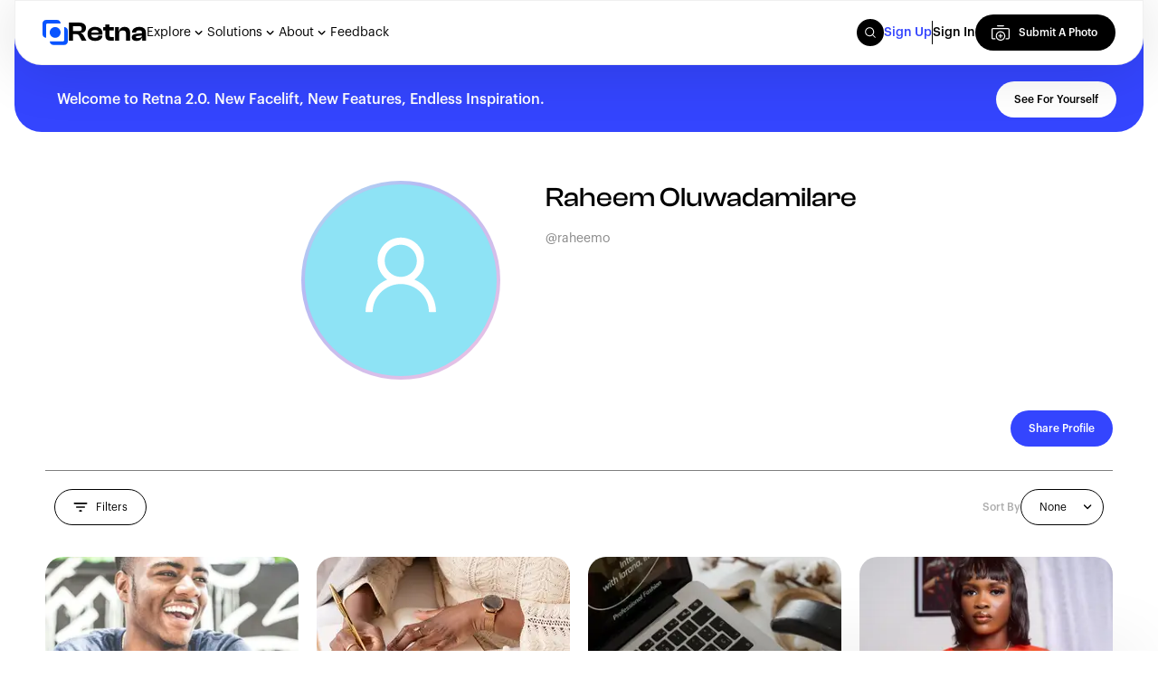

--- FILE ---
content_type: text/html;charset=utf-8
request_url: https://retna.io/raheemo
body_size: 72670
content:
<!DOCTYPE html><html  lang="en"><head><meta charset="utf-8">
<meta name="viewport" content="width=device-width, initial-scale=1">
<title>Raheem Oluwadamilare (@RaheemO) | Retna Creator </title>
<link rel="search" type="application/opensearchdescription+xml" title="Retna" href="/opensearch.xml">
<link rel="icon" type="image/png" href="https://retna.io/favicon.png">
<link rel="apple-touch-icon" type="image/svg+xml" href="https://retna.io/icon.svg">
<script type="application/ld+json" data-hid="b2003d6">{"@context":"https://schema.org","@type":"WebSite","url":"https://retna.io/","potentialAction":[{"@type":"SearchAction","target":{"@type":"EntryPoint","urlTemplate":"https://retna.io/assets?search={search_term_string}"},"query-input":"required name=search_term_string"}]}</script>
<style> </style>
<link rel="manifest" href="/manifest.webmanifest">
<meta property="og:url" content="https://retna.io/raheemo">
<meta property="og:type" content="website">
<meta property="og:title" content="Raheem Oluwadamilare (@RaheemO) | Retna Creator ">
<meta name="description" content="Download free high-quality images of Africa and Africans on Retna, taken by Raheem Oluwadamilare.">
<meta property="og:description" content="Download free high-quality images of Africa and Africans on Retna, taken by Raheem Oluwadamilare.">
<meta property="og:image" content="https://mdn.retna.io/photos/photo--01hw5qfwwb06kpdca8f59jnkar.jpe?f=webp&q=65&w=1150">
<meta name="twitter:title" content="Retna | Discover Africa Through Retna">
<meta name="twitter:description" content="Retna curates world-class images of Africa, enabling creatives and content creators to tell relatable African stories.">
<meta name="twitter:image" content="https://mdn.retna.io/photos/photo--01hw5qfwwb06kpdca8f59jnkar.jpe?f=webp&q=65&w=1150">
<meta name="twitter:card" content="summary_large_image">
<style>/*! tailwindcss v3.4.3 | MIT License | https://tailwindcss.com*/*,:after,:before{border:0 solid #e5e7eb;box-sizing:border-box}:after,:before{--tw-content:""}:host,html{line-height:1.5;-webkit-text-size-adjust:100%;font-family:ui-sans-serif,system-ui,sans-serif,Apple Color Emoji,Segoe UI Emoji,Segoe UI Symbol,Noto Color Emoji;font-feature-settings:normal;font-variation-settings:normal;-moz-tab-size:4;-o-tab-size:4;tab-size:4;-webkit-tap-highlight-color:transparent}body{line-height:inherit;margin:0}hr{border-top-width:1px;color:inherit;height:0}abbr:where([title]){-webkit-text-decoration:underline dotted;text-decoration:underline dotted}h1,h2,h3,h4,h5,h6{font-size:inherit;font-weight:inherit}a{color:inherit;text-decoration:inherit}b,strong{font-weight:bolder}code,kbd,pre,samp{font-family:ui-monospace,SFMono-Regular,Menlo,Monaco,Consolas,Liberation Mono,Courier New,monospace;font-feature-settings:normal;font-size:1em;font-variation-settings:normal}small{font-size:80%}sub,sup{font-size:75%;line-height:0;position:relative;vertical-align:baseline}sub{bottom:-.25em}sup{top:-.5em}table{border-collapse:collapse;border-color:inherit;text-indent:0}button,input,optgroup,select,textarea{color:inherit;font-family:inherit;font-feature-settings:inherit;font-size:100%;font-variation-settings:inherit;font-weight:inherit;letter-spacing:inherit;line-height:inherit;margin:0;padding:0}button,select{text-transform:none}button,input:where([type=button]),input:where([type=reset]),input:where([type=submit]){-webkit-appearance:button;background-color:transparent;background-image:none}:-moz-focusring{outline:auto}:-moz-ui-invalid{box-shadow:none}progress{vertical-align:baseline}::-webkit-inner-spin-button,::-webkit-outer-spin-button{height:auto}[type=search]{-webkit-appearance:textfield;outline-offset:-2px}::-webkit-search-decoration{-webkit-appearance:none}::-webkit-file-upload-button{-webkit-appearance:button;font:inherit}summary{display:list-item}blockquote,dd,dl,figure,h1,h2,h3,h4,h5,h6,hr,p,pre{margin:0}fieldset{margin:0}fieldset,legend{padding:0}menu,ol,ul{list-style:none;margin:0;padding:0}dialog{padding:0}textarea{resize:vertical}input::-moz-placeholder,textarea::-moz-placeholder{color:#9ca3af;opacity:1}input::placeholder,textarea::placeholder{color:#9ca3af;opacity:1}[role=button],button{cursor:pointer}:disabled{cursor:default}audio,canvas,embed,iframe,img,object,svg,video{display:block;vertical-align:middle}img,video{height:auto;max-width:100%}[hidden]{display:none}*,:after,:before{--tw-border-spacing-x:0;--tw-border-spacing-y:0;--tw-translate-x:0;--tw-translate-y:0;--tw-rotate:0;--tw-skew-x:0;--tw-skew-y:0;--tw-scale-x:1;--tw-scale-y:1;--tw-pan-x: ;--tw-pan-y: ;--tw-pinch-zoom: ;--tw-scroll-snap-strictness:proximity;--tw-gradient-from-position: ;--tw-gradient-via-position: ;--tw-gradient-to-position: ;--tw-ordinal: ;--tw-slashed-zero: ;--tw-numeric-figure: ;--tw-numeric-spacing: ;--tw-numeric-fraction: ;--tw-ring-inset: ;--tw-ring-offset-width:0px;--tw-ring-offset-color:#fff;--tw-ring-color:rgba(59,130,246,.5);--tw-ring-offset-shadow:0 0 #0000;--tw-ring-shadow:0 0 #0000;--tw-shadow:0 0 #0000;--tw-shadow-colored:0 0 #0000;--tw-blur: ;--tw-brightness: ;--tw-contrast: ;--tw-grayscale: ;--tw-hue-rotate: ;--tw-invert: ;--tw-saturate: ;--tw-sepia: ;--tw-drop-shadow: ;--tw-backdrop-blur: ;--tw-backdrop-brightness: ;--tw-backdrop-contrast: ;--tw-backdrop-grayscale: ;--tw-backdrop-hue-rotate: ;--tw-backdrop-invert: ;--tw-backdrop-opacity: ;--tw-backdrop-saturate: ;--tw-backdrop-sepia: ;--tw-contain-size: ;--tw-contain-layout: ;--tw-contain-paint: ;--tw-contain-style: }::backdrop{--tw-border-spacing-x:0;--tw-border-spacing-y:0;--tw-translate-x:0;--tw-translate-y:0;--tw-rotate:0;--tw-skew-x:0;--tw-skew-y:0;--tw-scale-x:1;--tw-scale-y:1;--tw-pan-x: ;--tw-pan-y: ;--tw-pinch-zoom: ;--tw-scroll-snap-strictness:proximity;--tw-gradient-from-position: ;--tw-gradient-via-position: ;--tw-gradient-to-position: ;--tw-ordinal: ;--tw-slashed-zero: ;--tw-numeric-figure: ;--tw-numeric-spacing: ;--tw-numeric-fraction: ;--tw-ring-inset: ;--tw-ring-offset-width:0px;--tw-ring-offset-color:#fff;--tw-ring-color:rgba(59,130,246,.5);--tw-ring-offset-shadow:0 0 #0000;--tw-ring-shadow:0 0 #0000;--tw-shadow:0 0 #0000;--tw-shadow-colored:0 0 #0000;--tw-blur: ;--tw-brightness: ;--tw-contrast: ;--tw-grayscale: ;--tw-hue-rotate: ;--tw-invert: ;--tw-saturate: ;--tw-sepia: ;--tw-drop-shadow: ;--tw-backdrop-blur: ;--tw-backdrop-brightness: ;--tw-backdrop-contrast: ;--tw-backdrop-grayscale: ;--tw-backdrop-hue-rotate: ;--tw-backdrop-invert: ;--tw-backdrop-opacity: ;--tw-backdrop-saturate: ;--tw-backdrop-sepia: ;--tw-contain-size: ;--tw-contain-layout: ;--tw-contain-paint: ;--tw-contain-style: }.container{width:100%}@media (min-width:1280px){.container{max-width:1280px}}@media (min-width:1536px){.container{max-width:1536px}}.pointer-events-none{pointer-events:none}.visible{visibility:visible}.invisible{visibility:hidden}.static{position:static}.fixed{position:fixed}.\!absolute{position:absolute!important}.absolute{position:absolute}.\!relative{position:relative!important}.relative{position:relative}.bottom-0{bottom:0}.end-0{inset-inline-end:0}.left-0{left:0}.right-0{right:0}.right-1{right:.25rem}.right-1\.5{right:.375rem}.start-0{inset-inline-start:0}.start-1\/2{inset-inline-start:50%}.top-0{top:0}.top-1\/2{top:50%}.top-\[0\.25rem\]{top:.25rem}.top-\[33\%\]{top:33%}.\!z-30{z-index:30!important}.\!z-40{z-index:40!important}.\!z-\[2147483647\]{z-index:2147483647!important}.z-10,.z-\[10\]{z-index:10}.z-\[5\]{z-index:5}.z-\[999999999999999\]{z-index:999999999999999}.row-start-1{grid-row-start:1}.mx-1{margin-left:.25rem;margin-right:.25rem}.mx-auto{margin-left:auto;margin-right:auto}.my-4{margin-bottom:1rem;margin-top:1rem}.my-5{margin-bottom:1.25rem;margin-top:1.25rem}.my-8{margin-bottom:2rem;margin-top:2rem}.\!mr-2{margin-right:.5rem!important}.\!mr-\[30px\]{margin-right:30px!important}.\!mt-2{margin-top:.5rem!important}.\!mt-20{margin-top:5rem!important}.mb-0{margin-bottom:0}.mb-2{margin-bottom:.5rem}.mb-20{margin-bottom:5rem}.mb-4{margin-bottom:1rem}.mb-5{margin-bottom:1.25rem}.mb-\[40px\]{margin-bottom:40px}.ml-1{margin-left:.25rem}.ml-4{margin-left:1rem}.ml-8{margin-left:2rem}.ml-\[20px\]{margin-left:20px}.ml-auto{margin-left:auto}.mr-2{margin-right:.5rem}.mr-4{margin-right:1rem}.mt-2{margin-top:.5rem}.mt-4{margin-top:1rem}.mt-8{margin-top:2rem}.mt-\[-30px\]{margin-top:-30px}.block{display:block}.\!flex{display:flex!important}.flex{display:flex}.table{display:table}.contents{display:contents}.hidden{display:none}.\!h-10{height:2.5rem!important}.\!h-auto{height:auto!important}.h-1{height:.25rem}.h-10{height:2.5rem}.h-20{height:5rem}.h-40{height:10rem}.h-5{height:1.25rem}.h-6{height:1.5rem}.h-8{height:2rem}.h-96{height:24rem}.h-\[10px\]{height:10px}.h-\[20px\]{height:20px}.h-\[2px\]{height:2px}.h-\[300px\]{height:300px}.h-full{height:100%}.max-h-\[300px\]{max-height:300px}.max-h-\[80vh\]{max-height:80vh}.\!min-h-\[50vh\]{min-height:50vh!important}.min-h-\[20vh\]{min-height:20vh}.min-h-\[600px\]{min-height:600px}.min-h-\[80vh\]{min-height:80vh}.min-h-screen{min-height:100vh}.\!w-\[4\.5rem\]{width:4.5rem!important}.\!w-\[50\%\]{width:50%!important}.\!w-full{width:100%!important}.w-0{width:0}.w-10{width:2.5rem}.w-40{width:10rem}.w-8{width:2rem}.w-\[100px\]{width:100px}.w-\[40vw\]{width:40vw}.w-\[450px\]{width:450px}.w-\[50px\]{width:50px}.w-full{width:100%}.min-w-\[450px\]{min-width:450px}.max-w-\[24rem\]{max-width:24rem}.max-w-\[90px\]{max-width:90px}.flex-1{flex:1 1 0%}.-translate-x-1\/2{--tw-translate-x:-50%}.-translate-x-1\/2,.-translate-y-1\/2{transform:translate(var(--tw-translate-x),var(--tw-translate-y)) rotate(var(--tw-rotate)) skewX(var(--tw-skew-x)) skewY(var(--tw-skew-y)) scaleX(var(--tw-scale-x)) scaleY(var(--tw-scale-y))}.-translate-y-1\/2{--tw-translate-y:-50%}.\!scale-\[0\.5\]{--tw-scale-x:0.5!important;--tw-scale-y:0.5!important}.\!scale-\[0\.5\],.\!scale-\[1\.5\]{transform:translate(var(--tw-translate-x),var(--tw-translate-y)) rotate(var(--tw-rotate)) skewX(var(--tw-skew-x)) skewY(var(--tw-skew-y)) scaleX(var(--tw-scale-x)) scaleY(var(--tw-scale-y))!important}.\!scale-\[1\.5\]{--tw-scale-x:1.5!important;--tw-scale-y:1.5!important}.\!scale-\[1\]{--tw-scale-x:1!important;--tw-scale-y:1!important;transform:translate(var(--tw-translate-x),var(--tw-translate-y)) rotate(var(--tw-rotate)) skewX(var(--tw-skew-x)) skewY(var(--tw-skew-y)) scaleX(var(--tw-scale-x)) scaleY(var(--tw-scale-y))!important}.transform{transform:translate(var(--tw-translate-x),var(--tw-translate-y)) rotate(var(--tw-rotate)) skewX(var(--tw-skew-x)) skewY(var(--tw-skew-y)) scaleX(var(--tw-scale-x)) scaleY(var(--tw-scale-y))}@keyframes ping{75%,to{opacity:0;transform:scale(2)}}.animate-ping{animation:ping 1s cubic-bezier(0,0,.2,1) infinite}@keyframes spin{to{transform:rotate(1turn)}}.animate-spin{animation:spin 1s linear infinite}.\!cursor-not-allowed{cursor:not-allowed!important}.cursor-default{cursor:default}.cursor-not-allowed{cursor:not-allowed}.cursor-pointer{cursor:pointer}.resize{resize:both}.list-disc{list-style-type:disc}.flex-col{flex-direction:column}.\!items-center{align-items:center!important}.items-center{align-items:center}.\!justify-start{justify-content:flex-start!important}.justify-end{justify-content:flex-end}.justify-center{justify-content:center}.justify-between{justify-content:space-between}.gap-2{gap:.5rem}.gap-3{gap:.75rem}.gap-5{gap:1.25rem}.gap-\[30px\]{gap:30px}.space-y-2>:not([hidden])~:not([hidden]){--tw-space-y-reverse:0;margin-bottom:calc(.5rem*var(--tw-space-y-reverse));margin-top:calc(.5rem*(1 - var(--tw-space-y-reverse)))}.space-y-3>:not([hidden])~:not([hidden]){--tw-space-y-reverse:0;margin-bottom:calc(.75rem*var(--tw-space-y-reverse));margin-top:calc(.75rem*(1 - var(--tw-space-y-reverse)))}.\!overflow-hidden{overflow:hidden!important}.overflow-hidden{overflow:hidden}.overflow-y-auto{overflow-y:auto}.hyphens-auto{-webkit-hyphens:auto;hyphens:auto}.break-words{overflow-wrap:break-word}.rounded{border-radius:.25rem}.rounded-full{border-radius:9999px}.rounded-lg{border-radius:.5rem}.rounded-md{border-radius:.375rem}.rounded-xl{border-radius:.75rem}.\!border{border-width:1px!important}.border{border-width:1px}.border-\[\.5px\]{border-width:.5px}.\!border-b-\[1px\]{border-bottom-width:1px!important}.\!border-\[\#d94949\]{--tw-border-opacity:1!important;border-color:rgb(217 73 73/var(--tw-border-opacity))!important}.border-gray-300{--tw-border-opacity:1;border-color:rgb(209 213 219/var(--tw-border-opacity))}.\!bg-\[\#0854FF\]{--tw-bg-opacity:1!important;background-color:rgb(8 84 255/var(--tw-bg-opacity))!important}.\!bg-\[\#3744F4\]{--tw-bg-opacity:1!important;background-color:rgb(55 68 244/var(--tw-bg-opacity))!important}.\!bg-gray-300{--tw-bg-opacity:1!important;background-color:rgb(209 213 219/var(--tw-bg-opacity))!important}.\!bg-gray-500{--tw-bg-opacity:1!important;background-color:rgb(107 114 128/var(--tw-bg-opacity))!important}.\!bg-transparent{background-color:transparent!important}.\!bg-white{--tw-bg-opacity:1!important;background-color:rgb(255 255 255/var(--tw-bg-opacity))!important}.bg-\[\#3445fe\]{--tw-bg-opacity:1;background-color:rgb(52 69 254/var(--tw-bg-opacity))}.bg-\[\#3744F4\]{--tw-bg-opacity:1;background-color:rgb(55 68 244/var(--tw-bg-opacity))}.bg-\[\#e50f0f\]{--tw-bg-opacity:1;background-color:rgb(229 15 15/var(--tw-bg-opacity))}.bg-black{--tw-bg-opacity:1;background-color:rgb(0 0 0/var(--tw-bg-opacity))}.bg-gray-300{--tw-bg-opacity:1;background-color:rgb(209 213 219/var(--tw-bg-opacity))}.bg-gray-400{--tw-bg-opacity:1;background-color:rgb(156 163 175/var(--tw-bg-opacity))}.bg-gray-600{--tw-bg-opacity:1;background-color:rgb(75 85 99/var(--tw-bg-opacity))}.bg-red-500{--tw-bg-opacity:1;background-color:rgb(239 68 68/var(--tw-bg-opacity))}.bg-white{--tw-bg-opacity:1;background-color:rgb(255 255 255/var(--tw-bg-opacity))}.bg-yellow-500{--tw-bg-opacity:1;background-color:rgb(234 179 8/var(--tw-bg-opacity))}.\!bg-none{background-image:none!important}.\!object-cover{-o-object-fit:cover!important;object-fit:cover!important}.object-cover{-o-object-fit:cover;object-fit:cover}.object-fill{-o-object-fit:fill;object-fit:fill}.p-3{padding:.75rem}.p-4{padding:1rem}.\!py-10{padding-bottom:2.5rem!important;padding-top:2.5rem!important}.\!py-2{padding-bottom:.5rem!important;padding-top:.5rem!important}.px-2{padding-left:.5rem;padding-right:.5rem}.px-4{padding-left:1rem;padding-right:1rem}.px-\[30px\]{padding-left:30px;padding-right:30px}.py-2{padding-bottom:.5rem;padding-top:.5rem}.py-20{padding-bottom:5rem;padding-top:5rem}.py-4{padding-bottom:1rem;padding-top:1rem}.py-6{padding-bottom:1.5rem;padding-top:1.5rem}.\!pl-20{padding-left:5rem!important}.\!pl-\[34px\]{padding-left:34px!important}.\!pr-0{padding-right:0!important}.\!pr-2{padding-right:.5rem!important}.\!pr-\[10px\]{padding-right:10px!important}.\!pt-0{padding-top:0!important}.pl-4{padding-left:1rem}.pt-0{padding-top:0}.pt-20{padding-top:5rem}.pt-\[170px\]{padding-top:170px}.text-center{text-align:center}.text-end{text-align:end}.\!text-\[12px\]{font-size:12px!important}.\!text-xs{font-size:.75rem!important;line-height:1rem!important}.text-2xl{font-size:1.5rem;line-height:2rem}.text-4xl{font-size:2.25rem;line-height:2.5rem}.text-\[14px\]{font-size:14px}.text-sm{font-size:.875rem;line-height:1.25rem}.font-medium{font-weight:500}.uppercase{text-transform:uppercase}.lowercase{text-transform:lowercase}.\!capitalize{text-transform:capitalize!important}.capitalize{text-transform:capitalize}.leading-none{line-height:1}.\!text-\[\#d94949\]{--tw-text-opacity:1!important;color:rgb(217 73 73/var(--tw-text-opacity))!important}.text-\[\#3445fe\]{--tw-text-opacity:1;color:rgb(52 69 254/var(--tw-text-opacity))}.text-\[\#3446FE\]{--tw-text-opacity:1;color:rgb(52 70 254/var(--tw-text-opacity))}.text-\[\#3744F4\]{--tw-text-opacity:1;color:rgb(55 68 244/var(--tw-text-opacity))}.text-\[\#d94949\]{--tw-text-opacity:1;color:rgb(217 73 73/var(--tw-text-opacity))}.text-black{--tw-text-opacity:1;color:rgb(0 0 0/var(--tw-text-opacity))}.text-gray-300{--tw-text-opacity:1;color:rgb(209 213 219/var(--tw-text-opacity))}.text-gray-400{--tw-text-opacity:1;color:rgb(156 163 175/var(--tw-text-opacity))}.text-gray-500{--tw-text-opacity:1;color:rgb(107 114 128/var(--tw-text-opacity))}.text-gray-700{--tw-text-opacity:1;color:rgb(55 65 81/var(--tw-text-opacity))}.text-green-300{--tw-text-opacity:1;color:rgb(134 239 172/var(--tw-text-opacity))}.text-red-500{--tw-text-opacity:1;color:rgb(239 68 68/var(--tw-text-opacity))}.text-white{--tw-text-opacity:1;color:rgb(255 255 255/var(--tw-text-opacity))}.underline{text-decoration-line:underline}.opacity-0{opacity:0}.opacity-60{opacity:.6}.opacity-70{opacity:.7}.opacity-75{opacity:.75}.shadow-lg{--tw-shadow:0 10px 15px -3px rgba(0,0,0,.1),0 4px 6px -4px rgba(0,0,0,.1);--tw-shadow-colored:0 10px 15px -3px var(--tw-shadow-color),0 4px 6px -4px var(--tw-shadow-color);box-shadow:var(--tw-ring-offset-shadow,0 0 #0000),var(--tw-ring-shadow,0 0 #0000),var(--tw-shadow)}.ring-gray-400{--tw-ring-opacity:1;--tw-ring-color:rgb(156 163 175/var(--tw-ring-opacity))}.blur{--tw-blur:blur(8px)}.blur,.grayscale{filter:var(--tw-blur) var(--tw-brightness) var(--tw-contrast) var(--tw-grayscale) var(--tw-hue-rotate) var(--tw-invert) var(--tw-saturate) var(--tw-sepia) var(--tw-drop-shadow)}.grayscale{--tw-grayscale:grayscale(100%)}.\!invert{--tw-invert:invert(100%)!important;filter:var(--tw-blur) var(--tw-brightness) var(--tw-contrast) var(--tw-grayscale) var(--tw-hue-rotate) var(--tw-invert) var(--tw-saturate) var(--tw-sepia) var(--tw-drop-shadow)!important}.filter{filter:var(--tw-blur) var(--tw-brightness) var(--tw-contrast) var(--tw-grayscale) var(--tw-hue-rotate) var(--tw-invert) var(--tw-saturate) var(--tw-sepia) var(--tw-drop-shadow)}.transition{transition-duration:.15s;transition-property:color,background-color,border-color,text-decoration-color,fill,stroke,opacity,box-shadow,transform,filter,-webkit-backdrop-filter;transition-property:color,background-color,border-color,text-decoration-color,fill,stroke,opacity,box-shadow,transform,filter,backdrop-filter;transition-property:color,background-color,border-color,text-decoration-color,fill,stroke,opacity,box-shadow,transform,filter,backdrop-filter,-webkit-backdrop-filter;transition-timing-function:cubic-bezier(.4,0,.2,1)}.transition-all{transition-duration:.15s;transition-property:all;transition-timing-function:cubic-bezier(.4,0,.2,1)}.duration-500{transition-duration:.5s}.ease-in-out{transition-timing-function:cubic-bezier(.4,0,.2,1)}.hover\:bg-black:hover{--tw-bg-opacity:1;background-color:rgb(0 0 0/var(--tw-bg-opacity))}@media (max-width:479px){.sm\:\!mt-\[4rem\]{margin-top:4rem!important}.sm\:mt-0{margin-top:0}.sm\:w-\[80vw\]{width:80vw}.sm\:px-6{padding-left:1.5rem;padding-right:1.5rem}.sm\:text-sm{font-size:.875rem;line-height:1.25rem}}@media (max-width:767px){.md\:\!z-\[98\]{z-index:98!important}.md\:\!mt-\[7\.5rem\]{margin-top:7.5rem!important}.md\:\!w-\[100\%\]{width:100%!important}.md\:justify-center{justify-content:center}}@media (max-width:1023x){.lg\:top-\[26\%\]{top:26%}}@media (min-width:1280px){.xl\:h-64{height:16rem}.xl\:w-64{width:16rem}}@media (max-width:1279px){.xl-max\:top-\[30\%\]{top:30%}}</style>
<style>/*! normalize.css v3.0.3 | MIT License | github.com/necolas/normalize.css */html{font-family:sans-serif;-ms-text-size-adjust:100%;-webkit-text-size-adjust:100%}body{margin:0}article,aside,details,figcaption,figure,footer,header,hgroup,main,menu,nav,section,summary{display:block}audio,canvas,progress,video{display:inline-block;vertical-align:baseline}audio:not([controls]){display:none;height:0}[hidden],template{display:none}a{background-color:transparent}a:active,a:hover{outline:0}abbr[title]{border-bottom:1px dotted}b,strong{font-weight:700}dfn{font-style:italic}h1{font-size:2em;margin:.67em 0}mark{background:#ff0;color:#000}small{font-size:80%}sub,sup{font-size:75%;line-height:0;position:relative;vertical-align:baseline}sup{top:-.5em}sub{bottom:-.25em}img{border:0}svg:not(:root){overflow:hidden}figure{margin:1em 40px}hr{box-sizing:content-box;height:0}pre{overflow:auto}code,kbd,pre,samp{font-family:monospace,monospace;font-size:1em}button,input,optgroup,select,textarea{color:inherit;font:inherit;margin:0}button{overflow:visible}button,select{text-transform:none}button,html input[type=button],input[type=reset]{-webkit-appearance:button;cursor:pointer}button[disabled],html input[disabled]{cursor:default}button::-moz-focus-inner,input::-moz-focus-inner{border:0;padding:0}input{line-height:normal}input[type=checkbox],input[type=radio]{box-sizing:border-box;padding:0}input[type=number]::-webkit-inner-spin-button,input[type=number]::-webkit-outer-spin-button{height:auto}input[type=search]{-webkit-appearance:none}input[type=search]::-webkit-search-cancel-button,input[type=search]::-webkit-search-decoration{-webkit-appearance:none}fieldset{border:1px solid silver;margin:0 2px;padding:.35em .625em .75em}legend{border:0;padding:0}textarea{overflow:auto}optgroup{font-weight:700}table{border-collapse:collapse;border-spacing:0}td,th{padding:0}</style>
<style>@font-face{font-family:webflow-icons;font-style:normal;font-weight:400;src:url("[data-uri]") format("truetype")}[class*=" w-icon-"],[class^=w-icon-]{font-family:webflow-icons!important;speak:none;font-style:normal;font-variant:normal;font-weight:400;line-height:1;text-transform:none;-webkit-font-smoothing:antialiased;-moz-osx-font-smoothing:grayscale}.w-icon-slider-right:before{content:"\e600"}.w-icon-slider-left:before{content:"\e601"}.w-icon-nav-menu:before{content:"\e602"}.w-icon-arrow-down:before,.w-icon-dropdown-toggle:before{content:"\e603"}.w-icon-file-upload-remove:before{content:"\e900"}.w-icon-file-upload-icon:before{content:"\e903"}*{box-sizing:border-box}html{height:100%}body{background-color:#fff;color:#333;font-family:Arial,sans-serif;font-size:14px;line-height:20px;margin:0;min-height:100%}img{display:inline-block;max-width:100%;vertical-align:middle}html.w-mod-touch *{background-attachment:scroll!important}.w-block{display:block}.w-inline-block{display:inline-block;max-width:100%}.w-clearfix:after,.w-clearfix:before{content:" ";display:table;grid-column-end:2;grid-column-start:1;grid-row-end:2;grid-row-start:1}.w-clearfix:after{clear:both}.w-hidden{display:none}.w-button{background-color:#3898ec;border:0;border-radius:0;color:#fff;cursor:pointer;display:inline-block;line-height:inherit;padding:9px 15px;text-decoration:none}input.w-button{-webkit-appearance:button}html[data-w-dynpage] [data-w-cloak]{color:transparent!important}.w-code-block{margin:unset}pre.w-code-block code{all:inherit}.w-webflow-badge,.w-webflow-badge *{background:none;background-attachment:scroll;background-clip:border-box;background-color:transparent;background-image:none;background-origin:padding-box;background-position:0 0;background-repeat:repeat;background-size:auto auto;border:0 transparent;border-radius:0;bottom:auto;box-shadow:none;box-sizing:border-box;clear:none;color:inherit;direction:ltr;display:block;float:none;font-family:inherit;font-size:inherit;font-style:inherit;font-variant:inherit;font-weight:inherit;height:auto;left:auto;letter-spacing:inherit;line-height:inherit;list-style-type:disc;margin:0;max-height:none;max-width:none;min-height:0;min-width:0;opacity:1;overflow:visible;overflow-x:visible;overflow-y:visible;padding:0;position:static;right:auto;text-align:inherit;text-decoration:inherit;text-indent:0;text-shadow:none;text-transform:inherit;top:auto;transform:none;transition:none;visibility:visible;width:auto;z-index:auto;font-smoothing:auto;cursor:inherit;vertical-align:baseline;white-space:inherit;word-break:normal;word-spacing:normal;word-wrap:normal}.w-webflow-badge{background-color:#fff!important;border-radius:3px!important;bottom:12px!important;box-shadow:0 0 0 1px rgba(0,0,0,.1),0 1px 3px rgba(0,0,0,.1);color:#aaadb0!important;cursor:pointer;font-size:12px!important;height:auto!important;left:auto!important;line-height:14px!important;margin:0!important;overflow:visible!important;padding:6px!important;position:fixed!important;right:12px!important;text-decoration:none!important;top:auto!important;transform:none!important;white-space:nowrap;width:auto!important;z-index:2147483647!important}.w-webflow-badge,.w-webflow-badge>img{display:inline-block!important;opacity:1!important;visibility:visible!important}.w-webflow-badge>img{vertical-align:middle!important}h1,h2,h3,h4,h5,h6{font-weight:700;margin-bottom:10px}h1{font-size:38px;line-height:44px}h1,h2{margin-top:20px}h2{font-size:32px;line-height:36px}h3{font-size:24px;line-height:30px;margin-top:20px}h4{font-size:18px;line-height:24px}h4,h5{margin-top:10px}h5{font-size:14px;line-height:20px}h6{font-size:12px;line-height:18px;margin-top:10px}p{margin-bottom:10px;margin-top:0}blockquote{border-left:5px solid #e2e2e2;font-size:18px;line-height:22px;padding:10px 20px}blockquote,figure{margin:0 0 10px}figcaption{margin-top:5px;text-align:center}ol,ul{margin-bottom:10px;margin-top:0;padding-left:40px}.w-list-unstyled{list-style:none;padding-left:0}.w-embed:after,.w-embed:before{content:" ";display:table;grid-column-end:2;grid-column-start:1;grid-row-end:2;grid-row-start:1}.w-embed:after{clear:both}.w-video{padding:0;position:relative;width:100%}.w-video embed,.w-video iframe,.w-video object{border:none;height:100%;left:0;position:absolute;top:0;width:100%}fieldset{border:0;margin:0;padding:0}[type=button],[type=reset],button{-webkit-appearance:button;border:0;cursor:pointer}.w-form{margin:0 0 15px}.w-form-done{background-color:#ddd;display:none;padding:20px;text-align:center}.w-form-fail{background-color:#ffdede;display:none;margin-top:10px;padding:10px}label{display:block;font-weight:700;margin-bottom:5px}.w-input,.w-select{background-color:#fff;border:1px solid #ccc;color:#333;display:block;font-size:14px;height:38px;line-height:1.42857143;margin-bottom:10px;padding:8px 12px;vertical-align:middle;width:100%}.w-input:-moz-placeholder,.w-select:-moz-placeholder{color:#999}.w-input::-moz-placeholder,.w-select::-moz-placeholder{color:#999;opacity:1}.w-input::-webkit-input-placeholder,.w-select::-webkit-input-placeholder{color:#999}.w-input:focus,.w-select:focus{border-color:#3898ec;outline:0}.w-input[disabled],.w-input[readonly],.w-select[disabled],.w-select[readonly],fieldset[disabled] .w-input,fieldset[disabled] .w-select{cursor:not-allowed}.w-input[disabled]:not(.w-input-disabled),.w-input[readonly],.w-select[disabled]:not(.w-input-disabled),.w-select[readonly],fieldset[disabled]:not(.w-input-disabled) .w-input,fieldset[disabled]:not(.w-input-disabled) .w-select{background-color:#eee}textarea.w-input,textarea.w-select{height:auto}.w-select{background-color:#f3f3f3}.w-select[multiple]{height:auto}.w-form-label{cursor:pointer;display:inline-block;font-weight:400;margin-bottom:0}.w-radio{display:block;margin-bottom:5px;padding-left:20px}.w-radio:after,.w-radio:before{content:" ";display:table;grid-column-end:2;grid-column-start:1;grid-row-end:2;grid-row-start:1}.w-radio:after{clear:both}.w-radio-input{float:left;line-height:normal;margin:3px 0 0 -20px}.w-file-upload{display:block;margin-bottom:10px}.w-file-upload-input{height:.1px;opacity:0;overflow:hidden;position:absolute;width:.1px;z-index:-100}.w-file-upload-default,.w-file-upload-success,.w-file-upload-uploading{color:#333;display:inline-block}.w-file-upload-error{display:block;margin-top:10px}.w-file-upload-default.w-hidden,.w-file-upload-error.w-hidden,.w-file-upload-success.w-hidden,.w-file-upload-uploading.w-hidden{display:none}.w-file-upload-uploading-btn{cursor:pointer;font-size:14px;font-weight:400;padding:8px 12px}.w-file-upload-file,.w-file-upload-uploading-btn{background-color:#fafafa;border:1px solid #ccc;display:flex;margin:0}.w-file-upload-file{flex-grow:1;justify-content:space-between;padding:8px 9px 8px 11px}.w-file-upload-file-name{display:block;font-size:14px;font-weight:400}.w-file-remove-link{cursor:pointer;display:block;height:auto;margin-left:10px;margin-top:3px;padding:3px;width:auto}.w-icon-file-upload-remove{font-size:10px;margin:auto}.w-file-upload-error-msg{color:#ea384c;display:inline-block;padding:2px 0}.w-file-upload-info{display:inline-block;line-height:38px;padding:0 12px}.w-file-upload-label{background-color:#fafafa;border:1px solid #ccc;cursor:pointer;display:inline-block;font-size:14px;font-weight:400;margin:0;padding:8px 12px}.w-icon-file-upload-icon,.w-icon-file-upload-uploading{display:inline-block;margin-right:8px;width:20px}.w-icon-file-upload-uploading{height:20px}.w-container{margin-left:auto;margin-right:auto;max-width:940px}.w-container:after,.w-container:before{content:" ";display:table;grid-column-end:2;grid-column-start:1;grid-row-end:2;grid-row-start:1}.w-container:after{clear:both}.w-container .w-row{margin-left:-10px;margin-right:-10px}.w-row:after,.w-row:before{content:" ";display:table;grid-column-end:2;grid-column-start:1;grid-row-end:2;grid-row-start:1}.w-row:after{clear:both}.w-row .w-row{margin-left:0;margin-right:0}.w-col{float:left;min-height:1px;padding-left:10px;padding-right:10px;position:relative;width:100%}.w-col .w-col{padding-left:0;padding-right:0}.w-col-1{width:8.33333333%}.w-col-2{width:16.66666667%}.w-col-3{width:25%}.w-col-4{width:33.33333333%}.w-col-5{width:41.66666667%}.w-col-6{width:50%}.w-col-7{width:58.33333333%}.w-col-8{width:66.66666667%}.w-col-9{width:75%}.w-col-10{width:83.33333333%}.w-col-11{width:91.66666667%}.w-col-12{width:100%}.w-hidden-main{display:none!important}@media screen and (max-width:991px){.w-container{max-width:728px}.w-hidden-main{display:inherit!important}.w-hidden-medium{display:none!important}.w-col-medium-1{width:8.33333333%}.w-col-medium-2{width:16.66666667%}.w-col-medium-3{width:25%}.w-col-medium-4{width:33.33333333%}.w-col-medium-5{width:41.66666667%}.w-col-medium-6{width:50%}.w-col-medium-7{width:58.33333333%}.w-col-medium-8{width:66.66666667%}.w-col-medium-9{width:75%}.w-col-medium-10{width:83.33333333%}.w-col-medium-11{width:91.66666667%}.w-col-medium-12{width:100%}.w-col-stack{left:auto;right:auto;width:100%}}@media screen and (max-width:767px){.w-hidden-main,.w-hidden-medium{display:inherit!important}.w-hidden-small{display:none!important}.w-container .w-row,.w-row{margin-left:0;margin-right:0}.w-col{left:auto;right:auto;width:100%}.w-col-small-1{width:8.33333333%}.w-col-small-2{width:16.66666667%}.w-col-small-3{width:25%}.w-col-small-4{width:33.33333333%}.w-col-small-5{width:41.66666667%}.w-col-small-6{width:50%}.w-col-small-7{width:58.33333333%}.w-col-small-8{width:66.66666667%}.w-col-small-9{width:75%}.w-col-small-10{width:83.33333333%}.w-col-small-11{width:91.66666667%}.w-col-small-12{width:100%}}@media screen and (max-width:479px){.w-container{max-width:none}.w-hidden-main,.w-hidden-medium,.w-hidden-small{display:inherit!important}.w-hidden-tiny{display:none!important}.w-col{width:100%}.w-col-tiny-1{width:8.33333333%}.w-col-tiny-2{width:16.66666667%}.w-col-tiny-3{width:25%}.w-col-tiny-4{width:33.33333333%}.w-col-tiny-5{width:41.66666667%}.w-col-tiny-6{width:50%}.w-col-tiny-7{width:58.33333333%}.w-col-tiny-8{width:66.66666667%}.w-col-tiny-9{width:75%}.w-col-tiny-10{width:83.33333333%}.w-col-tiny-11{width:91.66666667%}.w-col-tiny-12{width:100%}}.w-widget{position:relative}.w-widget-map{height:400px;width:100%}.w-widget-map label{display:inline;width:auto}.w-widget-map img{max-width:inherit}.w-widget-map .gm-style-iw{text-align:center}.w-widget-map .gm-style-iw>button{display:none!important}.w-widget-twitter{overflow:hidden}.w-widget-twitter-count-shim{background:#fff;border:1px solid #758696;border-radius:3px;display:inline-block;height:20px;position:relative;text-align:center;vertical-align:top;width:28px}.w-widget-twitter-count-shim *{pointer-events:none;-webkit-user-select:none;-moz-user-select:none;user-select:none}.w-widget-twitter-count-shim .w-widget-twitter-count-inner{color:#999;font-family:serif;font-size:15px;line-height:12px;position:relative;text-align:center}.w-widget-twitter-count-shim .w-widget-twitter-count-clear{display:block;position:relative}.w-widget-twitter-count-shim.w--large{height:28px;width:36px}.w-widget-twitter-count-shim.w--large .w-widget-twitter-count-inner{font-size:18px;line-height:18px}.w-widget-twitter-count-shim:not(.w--vertical){margin-left:5px;margin-right:8px}.w-widget-twitter-count-shim:not(.w--vertical).w--large{margin-left:6px}.w-widget-twitter-count-shim:not(.w--vertical):after,.w-widget-twitter-count-shim:not(.w--vertical):before{border:solid transparent;content:" ";height:0;left:0;pointer-events:none;position:absolute;top:50%;width:0}.w-widget-twitter-count-shim:not(.w--vertical):before{border-color:rgba(117,134,150,0) #5d6c7b rgba(117,134,150,0) rgba(117,134,150,0);border-width:4px;margin-left:-9px;margin-top:-4px}.w-widget-twitter-count-shim:not(.w--vertical).w--large:before{border-width:5px;margin-left:-10px;margin-top:-5px}.w-widget-twitter-count-shim:not(.w--vertical):after{border-color:hsla(0,0%,100%,0) #fff hsla(0,0%,100%,0) hsla(0,0%,100%,0);border-width:4px;margin-left:-8px;margin-top:-4px}.w-widget-twitter-count-shim:not(.w--vertical).w--large:after{border-width:5px;margin-left:-9px;margin-top:-5px}.w-widget-twitter-count-shim.w--vertical{height:33px;margin-bottom:8px;width:61px}.w-widget-twitter-count-shim.w--vertical:after,.w-widget-twitter-count-shim.w--vertical:before{border:solid transparent;content:" ";height:0;left:50%;pointer-events:none;position:absolute;top:100%;width:0}.w-widget-twitter-count-shim.w--vertical:before{border-color:#5d6c7b rgba(117,134,150,0) rgba(117,134,150,0);border-width:5px;margin-left:-5px}.w-widget-twitter-count-shim.w--vertical:after{border-color:#fff hsla(0,0%,100%,0) hsla(0,0%,100%,0);border-width:4px;margin-left:-4px}.w-widget-twitter-count-shim.w--vertical .w-widget-twitter-count-inner{font-size:18px;line-height:22px}.w-widget-twitter-count-shim.w--vertical.w--large{width:76px}.w-background-video{color:#fff;height:500px;overflow:hidden;position:relative}.w-background-video>video{background-position:50% 50%;background-size:cover;bottom:-100%;height:100%;left:-100%;margin:auto;-o-object-fit:cover;object-fit:cover;position:absolute;right:-100%;top:-100%;width:100%;z-index:-100}.w-background-video>video::-webkit-media-controls-start-playback-button{-webkit-appearance:none;display:none!important}.w-background-video--control{background-color:transparent;bottom:1em;padding:0;position:absolute;right:1em}.w-background-video--control>[hidden]{display:none!important}.w-slider{background:#ddd;clear:both;height:300px;position:relative;text-align:center;-webkit-tap-highlight-color:rgba(0,0,0,0);tap-highlight-color:transparent}.w-slider-mask{display:block;left:0;overflow:hidden;right:0;white-space:nowrap;z-index:1}.w-slide,.w-slider-mask{height:100%;position:relative}.w-slide{display:inline-block;text-align:left;vertical-align:top;white-space:normal;width:100%}.w-slider-nav{bottom:0;height:40px;left:0;margin:auto;padding-top:10px;position:absolute;right:0;text-align:center;top:auto;z-index:2;-webkit-tap-highlight-color:rgba(0,0,0,0);tap-highlight-color:transparent}.w-slider-nav.w-round>div{border-radius:100%}.w-slider-nav.w-num>div{font-size:inherit;height:auto;line-height:inherit;padding:.2em .5em;width:auto}.w-slider-nav.w-shadow>div{box-shadow:0 0 3px rgba(51,51,51,.4)}.w-slider-nav-invert{color:#fff}.w-slider-nav-invert>div{background-color:rgba(34,34,34,.4)}.w-slider-nav-invert>div.w-active{background-color:#222}.w-slider-dot{background-color:hsla(0,0%,100%,.4);cursor:pointer;display:inline-block;height:1em;margin:0 3px .5em;position:relative;transition:background-color .1s,color .1s;width:1em}.w-slider-dot.w-active{background-color:#fff}.w-slider-dot:focus{box-shadow:0 0 0 2px #fff;outline:none}.w-slider-dot:focus.w-active{box-shadow:none}.w-slider-arrow-left,.w-slider-arrow-right{bottom:0;color:#fff;cursor:pointer;font-size:40px;left:0;margin:auto;overflow:hidden;position:absolute;right:0;top:0;width:80px;-webkit-tap-highlight-color:rgba(0,0,0,0);tap-highlight-color:transparent;-webkit-user-select:none;-moz-user-select:none;user-select:none}.w-slider-arrow-left [class*=" w-icon-"],.w-slider-arrow-left [class^=w-icon-],.w-slider-arrow-right [class*=" w-icon-"],.w-slider-arrow-right [class^=w-icon-]{position:absolute}.w-slider-arrow-left:focus,.w-slider-arrow-right:focus{outline:0}.w-slider-arrow-left{right:auto;z-index:3}.w-slider-arrow-right{left:auto;z-index:4}.w-icon-slider-left,.w-icon-slider-right{bottom:0;height:1em;left:0;margin:auto;right:0;top:0;width:1em}.w-slider-aria-label{border:0;clip:rect(0 0 0 0);height:1px;margin:-1px;overflow:hidden;padding:0;position:absolute;width:1px}.w-slider-force-show{display:block!important}.w-dropdown{display:inline-block;z-index:900}.w-dropdown,.w-dropdown-btn,.w-dropdown-link,.w-dropdown-toggle{margin-left:auto;margin-right:auto;position:relative;text-align:left}.w-dropdown-btn,.w-dropdown-link,.w-dropdown-toggle{color:#222;padding:20px;text-decoration:none;vertical-align:top;white-space:nowrap}.w-dropdown-toggle{cursor:pointer;display:inline-block;padding-right:40px;-webkit-user-select:none;-moz-user-select:none;user-select:none}.w-dropdown-toggle:focus{outline:0}.w-icon-dropdown-toggle{bottom:0;height:1em;margin:auto 20px auto auto;position:absolute;right:0;top:0;width:1em}.w-dropdown-list{background:#ddd;display:none;min-width:100%;position:absolute}.w-dropdown-list.w--open{display:block}.w-dropdown-link{color:#222;display:block;padding:10px 20px}.w-dropdown-link.w--current{color:#0082f3}.w-dropdown-link:focus{outline:0}@media screen and (max-width:767px){.w-nav-brand{padding-left:10px}}.w-lightbox-backdrop{cursor:auto;font-style:normal;letter-spacing:normal;list-style:disc;text-indent:0;text-shadow:none;text-transform:none;visibility:visible;white-space:normal;word-break:normal;word-spacing:normal;word-wrap:normal;background:rgba(0,0,0,.9);bottom:0;color:#fff;font-family:Helvetica Neue,Helvetica,Ubuntu,Segoe UI,Verdana,sans-serif;font-size:17px;font-weight:300;left:0;line-height:1.2;opacity:0;outline:0;position:fixed;right:0;text-align:center;top:0;-webkit-user-select:none;-moz-user-select:none;z-index:2000;-webkit-tap-highlight-color:transparent;-webkit-transform:translate(0)}.w-lightbox-backdrop,.w-lightbox-container{height:100%;overflow:auto;-webkit-overflow-scrolling:touch}.w-lightbox-content{height:100vh;overflow:hidden;position:relative}.w-lightbox-view{height:100vh;opacity:0;position:absolute;width:100vw}.w-lightbox-view:before{content:"";height:100vh}.w-lightbox-group,.w-lightbox-group .w-lightbox-view,.w-lightbox-group .w-lightbox-view:before{height:86vh}.w-lightbox-frame,.w-lightbox-view:before{display:inline-block;vertical-align:middle}.w-lightbox-figure{margin:0;position:relative}.w-lightbox-group .w-lightbox-figure{cursor:pointer}.w-lightbox-img{height:auto;max-width:none;width:auto}.w-lightbox-image{display:block;float:none;max-height:100vh;max-width:100vw}.w-lightbox-group .w-lightbox-image{max-height:86vh}.w-lightbox-caption{background:rgba(0,0,0,.4);overflow:hidden;padding:.5em 1em;text-align:left;text-overflow:ellipsis;white-space:nowrap}.w-lightbox-caption,.w-lightbox-embed{bottom:0;left:0;position:absolute;right:0}.w-lightbox-embed{height:100%;top:0;width:100%}.w-lightbox-control{background-position:50%;background-repeat:no-repeat;background-size:24px;cursor:pointer;position:absolute;top:0;transition:all .3s;width:4em}.w-lightbox-left{background-image:url("[data-uri]");bottom:0;display:none;left:0}.w-lightbox-right{background-image:url("[data-uri]");bottom:0;display:none;right:0}.w-lightbox-close{background-image:url("[data-uri]");background-size:18px;height:2.6em;right:0}.w-lightbox-strip{bottom:0;left:0;line-height:0;overflow-x:auto;overflow-y:hidden;padding:0 1vh;position:absolute;right:0;white-space:nowrap}.w-lightbox-item{box-sizing:content-box;cursor:pointer;display:inline-block;padding:2vh 1vh;-webkit-transform:translateZ(0);width:10vh}.w-lightbox-active{opacity:.3}.w-lightbox-thumbnail{background:#222;height:10vh;overflow:hidden;position:relative}.w-lightbox-thumbnail-image{left:0;position:absolute;top:0}.w-lightbox-thumbnail .w-lightbox-tall{top:50%;transform:translateY(-50%);width:100%}.w-lightbox-thumbnail .w-lightbox-wide{height:100%;left:50%;transform:translate(-50%)}.w-lightbox-spinner{animation:spin .8s linear infinite;border:5px solid rgba(0,0,0,.4);border-radius:50%;box-sizing:border-box;height:40px;left:50%;margin-left:-20px;margin-top:-20px;position:absolute;top:50%;width:40px}.w-lightbox-spinner:after{border:3px solid transparent;border-bottom-color:#fff;border-radius:50%;bottom:-4px;content:"";left:-4px;position:absolute;right:-4px;top:-4px}.w-lightbox-hide{display:none}.w-lightbox-noscroll{overflow:hidden}@media (min-width:768px){.w-lightbox-content{height:96vh;margin-top:2vh}.w-lightbox-view,.w-lightbox-view:before{height:96vh}.w-lightbox-group,.w-lightbox-group .w-lightbox-view,.w-lightbox-group .w-lightbox-view:before{height:84vh}.w-lightbox-image{max-height:96vh;max-width:96vw}.w-lightbox-group .w-lightbox-image{max-height:84vh;max-width:82.3vw}.w-lightbox-left,.w-lightbox-right{display:block;opacity:.5}.w-lightbox-close{opacity:.8}.w-lightbox-control:hover{opacity:1}}.w-lightbox-inactive,.w-lightbox-inactive:hover{opacity:0}.w-richtext:after,.w-richtext:before{content:" ";display:table;grid-column-end:2;grid-column-start:1;grid-row-end:2;grid-row-start:1}.w-richtext:after{clear:both}.w-richtext[contenteditable=true]:after,.w-richtext[contenteditable=true]:before{white-space:normal}.w-richtext ol,.w-richtext ul{overflow:hidden}.w-richtext .w-richtext-figure-selected.w-richtext-figure-type-image div,.w-richtext .w-richtext-figure-selected.w-richtext-figure-type-video div:after,.w-richtext .w-richtext-figure-selected[data-rt-type=image] div,.w-richtext .w-richtext-figure-selected[data-rt-type=video] div:after{outline:2px solid #2895f7}.w-richtext figure.w-richtext-figure-type-video>div:after,.w-richtext figure[data-rt-type=video]>div:after{bottom:0;content:"";display:none;left:0;position:absolute;right:0;top:0}.w-richtext figure{max-width:60%;position:relative}.w-richtext figure>div:before{cursor:default!important}.w-richtext figure img{width:100%}.w-richtext figure figcaption.w-richtext-figcaption-placeholder{opacity:.6}.w-richtext figure div{color:transparent;font-size:0}.w-richtext figure.w-richtext-figure-type-image,.w-richtext figure[data-rt-type=image]{display:table}.w-richtext figure.w-richtext-figure-type-image>div,.w-richtext figure[data-rt-type=image]>div{display:inline-block}.w-richtext figure.w-richtext-figure-type-image>figcaption,.w-richtext figure[data-rt-type=image]>figcaption{caption-side:bottom;display:table-caption}.w-richtext figure.w-richtext-figure-type-video,.w-richtext figure[data-rt-type=video]{height:0;width:60%}.w-richtext figure.w-richtext-figure-type-video iframe,.w-richtext figure[data-rt-type=video] iframe{height:100%;left:0;position:absolute;top:0;width:100%}.w-richtext figure.w-richtext-figure-type-video>div,.w-richtext figure[data-rt-type=video]>div{width:100%}.w-richtext figure.w-richtext-align-center{clear:both;margin-left:auto;margin-right:auto}.w-richtext figure.w-richtext-align-center.w-richtext-figure-type-image>div,.w-richtext figure.w-richtext-align-center[data-rt-type=image]>div{max-width:100%}.w-richtext figure.w-richtext-align-normal{clear:both}.w-richtext figure.w-richtext-align-fullwidth{clear:both;display:block;margin-left:auto;margin-right:auto;max-width:100%;text-align:center;width:100%}.w-richtext figure.w-richtext-align-fullwidth>div{display:inline-block;padding-bottom:inherit}.w-richtext figure.w-richtext-align-fullwidth>figcaption{display:block}.w-richtext figure.w-richtext-align-floatleft{clear:none;float:left;margin-right:15px}.w-richtext figure.w-richtext-align-floatright{clear:none;float:right;margin-left:15px}.w-nav{background:#ddd;position:relative;z-index:1000}.w-nav:after,.w-nav:before{content:" ";display:table;grid-column-end:2;grid-column-start:1;grid-row-end:2;grid-row-start:1}.w-nav:after{clear:both}.w-nav-brand{color:#333;float:left}.w-nav-brand,.w-nav-link{position:relative;text-decoration:none}.w-nav-link{color:#222;display:inline-block;margin-left:auto;margin-right:auto;padding:20px;text-align:left;vertical-align:top}.w-nav-link.w--current{color:#0082f3}.w-nav-menu{float:right;position:relative}[data-nav-menu-open]{background:#c8c8c8;display:block!important;left:0;min-width:200px;overflow:visible;position:absolute;right:0;text-align:center;top:100%}.w--nav-link-open{display:block;position:relative}.w-nav-overlay{display:none;left:0;overflow:hidden;position:absolute;right:0;top:100%;width:100%}.w-nav-overlay [data-nav-menu-open]{top:0}.w-nav[data-animation=over-left] .w-nav-overlay{width:auto}.w-nav[data-animation=over-left] .w-nav-overlay,.w-nav[data-animation=over-left] [data-nav-menu-open]{right:auto;top:0;z-index:1}.w-nav[data-animation=over-right] .w-nav-overlay{width:auto}.w-nav[data-animation=over-right] .w-nav-overlay,.w-nav[data-animation=over-right] [data-nav-menu-open]{left:auto;top:0;z-index:1}.w-nav-button{cursor:pointer;display:none;float:right;font-size:24px;padding:18px;position:relative;-webkit-tap-highlight-color:rgba(0,0,0,0);tap-highlight-color:transparent;-webkit-user-select:none;-moz-user-select:none;user-select:none}.w-nav-button:focus{outline:0}.w-nav-button.w--open{background-color:#c8c8c8;color:#fff}.w-nav[data-collapse=all] .w-nav-menu{display:none}.w--nav-dropdown-open,.w--nav-dropdown-toggle-open,.w-nav[data-collapse=all] .w-nav-button{display:block}.w--nav-dropdown-list-open{position:static}@media screen and (max-width:991px){.w-nav[data-collapse=medium] .w-nav-menu{display:none}.w-nav[data-collapse=medium] .w-nav-button{display:block}}@media screen and (max-width:767px){.w-nav[data-collapse=small] .w-nav-menu{display:none}.w-nav[data-collapse=small] .w-nav-button{display:block}.w-nav-brand{padding-left:10px}}@media screen and (max-width:479px){.w-nav[data-collapse=tiny] .w-nav-menu{display:none}.w-nav[data-collapse=tiny] .w-nav-button{display:block}}.w-tabs{position:relative}.w-tabs:after,.w-tabs:before{content:" ";display:table;grid-column-end:2;grid-column-start:1;grid-row-end:2;grid-row-start:1}.w-tabs:after{clear:both}.w-tab-link,.w-tab-menu{position:relative}.w-tab-link{background-color:#ddd;color:#222;cursor:pointer;display:inline-block;padding:9px 30px;text-align:left;text-decoration:none;vertical-align:top}.w-tab-link.w--current{background-color:#c8c8c8}.w-tab-link:focus{outline:0}.w-tab-content{display:block;overflow:hidden;position:relative}.w-tab-pane{display:none;position:relative}.w--tab-active{display:block}@media screen and (max-width:479px){.w-tab-link{display:block}}.w-ix-emptyfix:after{content:""}@keyframes spin{0%{transform:rotate(0deg)}to{transform:rotate(1turn)}}.w-dyn-empty{background-color:#ddd;padding:10px}.w-condition-invisible,.w-dyn-bind-empty,.w-dyn-hide{display:none!important}.wf-layout-layout{display:grid}</style>
<style>:root{--slate-blue:#3445fe;--indian-red:#d94949;--white:#fff;--black:#000;--powder-blue:#8ee3f5;--azure:#e7fbff;--lavender:#ebecff}.w-checkbox{display:block;margin-bottom:5px;padding-left:20px}.w-checkbox:after,.w-checkbox:before{content:" ";display:table;grid-area:1/1/2/2}.w-checkbox:after{clear:both}.w-checkbox-input{float:left;line-height:normal;margin:4px 0 0 -20px}.w-checkbox-input--inputType-custom{border:1px solid #ccc;border-radius:2px;height:12px;width:12px}.w-checkbox-input--inputType-custom.w--redirected-checked{background-color:#3898ec;background-image:url(https://d3e54v103j8qbb.cloudfront.net/static/custom-checkbox-checkmark.589d534424.svg);background-position:50%;background-repeat:no-repeat;background-size:cover;border-color:#3898ec}.w-checkbox-input--inputType-custom.w--redirected-focus{box-shadow:0 0 3px 1px #3898ec}.w-layout-grid{grid-row-gap:16px;grid-column-gap:16px;display:grid;grid-auto-columns:1fr;grid-template-columns:1fr 1fr;grid-template-rows:auto auto}.w-form-formradioinput--inputType-custom{border:1px solid #ccc;border-radius:50%;height:12px;width:12px}.w-form-formradioinput--inputType-custom.w--redirected-focus{box-shadow:0 0 3px 1px #3898ec}.w-form-formradioinput--inputType-custom.w--redirected-checked{border-color:#3898ec;border-width:4px}body{color:#000;font-family:Graphik,sans-serif;font-size:16px;line-height:18px}h1{font-size:60px;line-height:65px}h1,h2{font-family:ClashDisplay,sans-serif;font-weight:500;margin-bottom:10px;margin-top:0}h2{font-size:55px;line-height:68px}h3{font-size:45px;line-height:55px;margin-top:0}h3,h4{font-family:ClashDisplay,sans-serif;font-weight:500;margin-bottom:10px}h4{font-size:30px;line-height:37px;margin-top:10px}h5{font-weight:400;margin-bottom:10px;margin-top:10px}h5,p{font-size:16px;line-height:180%}p{margin-bottom:30px}a{text-decoration:none}ol{margin-bottom:30px;margin-top:0;padding-left:40px}.sm-paragraph{font-size:14px;line-height:150%;margin-bottom:15px}.sm-paragraph.cc-grey-text{color:rgba(0,0,0,.4)}.c-nav{position:fixed;width:100%;z-index:99}.c-nav.cc-inner{z-index:100}.c-container{margin-left:auto;margin-right:auto;max-width:1440px;width:100%}.c-nav_inner{padding-left:16px;padding-right:16px}.c-nav_body{min-height:72px;width:100%;grid-column-gap:42px;grid-row-gap:30px;align-items:stretch;background-color:#fff;border:1px solid rgba(0,0,0,.06);border-bottom-left-radius:30px;border-bottom-right-radius:30px;box-shadow:0 4px 64px rgba(0,0,0,.13);display:flex;justify-content:space-between;padding-left:30px;padding-right:30px;position:relative}.c-logo{grid-column-gap:8px;grid-row-gap:8px;align-items:center;display:flex;flex:none;font-family:Clash Display,sans-serif;font-size:30px;font-weight:600;line-height:30px}.c-logo.cc-auth{display:none}.c-logo.cc-auth.cc-shape{height:50px;width:50px}.c-logo.cc-large{height:40px;width:160px}.c-img{height:100%;width:100%}.c-img.cc-cover{-o-object-fit:cover;object-fit:cover}.c-img.cc-round{border-radius:50%;overflow:hidden}.c-img.cc-small{width:50%}.c-img.cc-logo{width:28px}.c-img.cc-contain{-o-object-fit:contain;object-fit:contain}.c-nav_links{height:100%;grid-column-gap:30px;align-items:center;display:flex}.c-nav_links.cc-auth{grid-column-gap:16px;align-items:center;flex:none;padding-top:0}.c-nav_links.cc-auth.uc-hide{align-items:center}.c-nav_links.uc-hide{display:none}.c-nav_links.cc-menu{grid-column-gap:16px}.c-nav_left{grid-column-gap:42px;grid-row-gap:42px;align-items:center;display:flex;flex:1}.c-nav_link{color:#000;font-size:14px;text-decoration:none;transition:color .3s}.c-nav_link:hover{color:var(--slate-blue)}.c-nav_link.cc-auth{font-weight:500}.c-nav_link.uc-hide{display:none}.c-nav_dropdown{height:100%;position:relative}.c-nav_dropdown.cc-active{border-bottom-color:#3445fe}.dropdown-toggle{height:100%;grid-column-gap:1px;align-items:center;cursor:pointer;display:flex;font-size:14px;padding-left:0;padding-right:0;padding-top:0;position:relative}.dropdown-toggle.cc-asset{background-image:url(/assets/images/fluent_more-horizontal-48-regular.svg);background-position:50%;background-repeat:no-repeat;background-size:80%;border-radius:3px;height:30px;transition:background-color .3s;width:30px}.dropdown-toggle.cc-asset:hover{background-color:#ececec}.dropdown-toggle.cc-sort{grid-column-gap:10px;grid-row-gap:10px;align-items:center;color:rgba(0,0,0,.32);font-size:12px;font-weight:500;line-height:13px}.dropdown-icon{background-image:url(/assets/images/dropdown-icon.svg);background-position:50%;background-repeat:no-repeat;background-size:contain;flex:none;height:18px;margin-bottom:0;margin-right:0;margin-top:0;width:18px}.dropdown-icon.cc-large{height:24px;width:24px}.dropdown-list{background-color:#f7f7f7;border-radius:8px;display:block;left:50%;margin-top:17px;min-height:100px;min-width:116px;opacity:0;overflow:hidden;padding-bottom:0;padding-right:0;position:absolute;transform:translateY(-20%)scale(.8)translate(-50%);transform-origin:0 0;transition:transform .35s,opacity .35s}.dropdown-list.w--open{opacity:1;transform:scale(1)translate(-50%)}.dropdown-list.cc-search{margin-top:82px;min-width:150px;top:0;width:100%;z-index:11}.dropdown-list.cc-search.w--open{opacity:1}.dropdown-list.cc-profile{margin-top:8px;min-width:140px;opacity:0}.dropdown-list.cc-profile.w--open{opacity:1}.dropdown-list.cc-asset{left:auto;margin-top:14px;min-width:112px;right:-6px;transform:translateY(-40%)scale(.7);transform-origin:100% 0;width:100%}.dropdown-list.cc-asset.w--open{opacity:1}.dropdown-list.cc-asset.cc-show{transform:translate(0)scale(1)}.dropdown-list.cc-show{opacity:1;transform:translate(0)scale(1)translate(-50%)}.dropdown-list.cc-editorial{left:auto;margin-top:14px;min-width:112px;right:-6px;transform:translateY(-40%)scale(.7);transform-origin:100% 0;width:100%}.dropdown-list.cc-editorial.w--open{opacity:1}.dropdown-list.cc-editorial.cc-show{min-height:auto;transform:translate(0)scale(1)}.dropdown-list.cc-column{left:auto;margin-top:14px;min-width:112px;right:-6px;transform:translateY(-40%)scale(.7);transform-origin:100% 0;width:100%}.dropdown-list.cc-column.w--open{opacity:1}.dropdown-list.cc-column.cc-show{transform:translate(0)scale(1)}.dropdown-form{margin-bottom:0}.uc-hide{display:none}.dropdown-checkbox{align-items:center;display:flex;font-size:12px;line-height:21px;margin-bottom:0;padding:10px 12px}.dropdown-checkbox.cc-search{padding:15px 25px}.checkbox-icon{background-color:#fff;border-color:rgba(0,0,0,.2);border-radius:3px;margin-left:0;margin-right:6px;margin-top:0}.checkbox-icon.w--redirected-checked{background-color:var(--slate-blue);background-size:90%;border-color:transparent;border-radius:3px;margin-left:0;margin-top:0}.checkbox-icon.w--redirected-focus{box-shadow:none}.checkbox-icon.cc-large{height:16px;margin-bottom:2px;margin-right:10px;width:16px}.checkbox-icon.cc-large.w--redirected-checked{margin-bottom:0}.checkbox-icon.cc-form{border:1px solid rgba(0,0,0,.21);flex:none;height:16px;margin-bottom:0;margin-right:10px;width:16px}.checkbox-icon.cc-form.w--redirected-checked{border-color:transparent}.checkbox-icon.cc-attribution{border:1px solid rgba(0,0,0,.21);height:16px;margin-bottom:0;margin-right:6px;width:16px}.checkbox-icon.cc-attribution.w--redirected-checked{border-color:transparent}.c-divider{background-color:rgba(0,0,0,.08);height:1px;width:100%}.c-divider.cc-vertical{background-color:#000;flex:none;height:100%;min-height:26px;width:1px}.c-divider.cc-vertical.cc-author{background-color:rgba(0,0,0,.4)}.c-divider.cc-vertical.cc-nav{height:auto}.c-divider.cc-black{background-color:rgba(0,0,0,.5)}.c-divider.cc-editorial{margin-left:auto;margin-right:auto;width:93%}.c-divider.cc-explore{min-height:44px;width:1px}.c-divider.cc-explore.uc-desktophide{background-color:rgba(0,0,0,.1)}.c-nav_right{max-width:900px;width:100%;grid-column-gap:25px;align-items:center;display:flex}.c-nav_right.cc-banner{max-width:none;width:auto}.cc-blue-text{color:var(--slate-blue)}.c-button{background-color:#000;border-radius:25px;color:#fff;flex:none;font-size:12px;font-weight:500;line-height:16px;padding:12px 20px;text-align:center;text-decoration:none;text-transform:capitalize;transition:color .35s,background-color .35s}.c-button:hover{background-color:var(--slate-blue)}.c-button.cc-upload{background-image:url(/assets/images/camera-icon.svg);background-position:18px;background-repeat:no-repeat;background-size:20px;padding-left:48px}.c-button.cc-upload.cc-outline{background-color:transparent;background-image:url(/assets/images/camera-outline.svg);background-size:20px;border:1.5px solid #000;color:#000}.c-button.cc-upload.cc-outline:hover{background-color:#000;background-image:url(/assets/images/camera-icon.svg);color:#fff}.c-button.cc-filter{background-color:transparent;background-image:url(/assets/images/ic_round-filter-list.svg);background-position:18px 48%;background-repeat:no-repeat;background-size:auto;border:1px solid #000;color:#000;font-size:12px;font-weight:400;line-height:18px;min-width:0;padding-bottom:10px;padding-left:45px;padding-top:10px}.c-button.cc-filter.cc-close{background-image:none;min-width:115px;padding-left:20px}.c-button.cc-large{line-height:18px;padding-bottom:16px;padding-top:16px}.c-button.cc-blue{background-color:var(--slate-blue)}.c-button.cc-blue:hover{background-color:#000}.c-button.cc-download{background-color:var(--slate-blue);background-image:url(/assets/images/mi_download.svg);background-position:85%;background-repeat:no-repeat;background-size:20px;padding-right:45px}.c-button.cc-download:hover{background-color:#000}.c-button.cc-download.uc-desktophide{display:none}.c-button.cc-download.cc-absolute{bottom:12px;position:absolute;right:125px}.c-button.cc-share{align-items:center;background-image:url(/assets/images/share-white.svg);background-position:19px 45%;background-repeat:no-repeat;background-size:23px;display:inline-block;min-height:45px;min-width:0;padding-left:50px;padding-right:24px;padding-top:14px}.c-button.cc-share.uc-desktophide{display:none}.c-button.cc-report{background-color:transparent;background-image:url(/assets/images/clarity_exclamation-triangle-line.svg);background-position:17px;background-repeat:no-repeat;background-size:22px;border:1.5px solid #000;color:#000;min-width:0;padding-left:50px}.c-button.cc-report:hover{background-color:var(--indian-red);background-image:url(/assets/images/clarity_exclamation-triangle-line-white.svg);border-color:var(--indian-red);color:#fff}.c-button.cc-search{border-bottom-left-radius:0;border-top-left-radius:0;min-width:0;padding-left:24px;padding-right:24px}.c-button.cc-google{background-color:#fff;background-image:url(/assets/images/logos_google-icon.svg);background-size:16px;border:1px solid #000;color:#000;font-size:12px;padding-top:16px;text-transform:none}.c-button.cc-arrow,.c-button.cc-google{background-position:90%;background-repeat:no-repeat;padding-bottom:16px;padding-right:45px}.c-button.cc-arrow{background-color:#000;background-image:url(/assets/images/material-symbols_arrow-forward-rounded_1.svg);background-size:20px;padding-top:17px}.c-button.cc-arrow.cc-blue,.c-button.cc-arrow:hover{background-color:var(--slate-blue)}.c-button.cc-arrow.cc-blue:hover{background-color:#000}.c-button.cc-facebook{background-color:#3975ea;background-image:url(/assets/images/ic_baseline-facebook.svg);background-position:13px;background-size:18%}.c-button.cc-facebook,.c-button.cc-twitter{background-repeat:no-repeat;min-width:135px;padding-left:50px}.c-button.cc-twitter{background-color:#00acee;background-image:url(/assets/images/bi_twitter.svg);background-position:17px;background-size:14%}.c-button.cc-save{background-color:var(--slate-blue);font-size:12px;line-height:13px;min-width:0;padding:18px 35px}.c-button.cc-save:hover{background-color:#000}.c-button.cc-delete{background-color:transparent;border:1.5px solid var(--indian-red);color:var(--indian-red);min-width:0;padding-bottom:11px;padding-top:11px}.c-button.cc-delete:hover{background-color:var(--indian-red);border-color:var(--indian-red);color:#fff}.c-button.cc-delete.cc-filled{background-color:#dc3d47;color:var(--white)}.c-button.cc-creator{position:absolute;right:40px;top:60px}.c-button.cc-edit-picture{background-color:transparent;background-image:url(/assets/images/basil_edit-alt-outline.svg);background-position:20px;background-repeat:no-repeat;background-size:20px;border:1px solid #000;color:#000;padding-left:46px}.c-button.cc-edit-picture:hover{background-color:#000;background-image:url(/assets/images/edit-white.svg);color:#fff}.c-button.cc-back{background-color:transparent;background-image:url(/assets/images/left-arrow.svg);background-position:20px 48%;background-repeat:no-repeat;background-size:6px;border:1px solid #000;color:#000;font-size:12px;line-height:18px;min-width:0;padding-bottom:10px;padding-left:35px;padding-top:10px}.c-button.cc-back.cc-close{background-image:none;min-width:115px;padding-left:20px}.c-button.cc-edit-details{background-color:transparent;background-image:url(/assets/images/basil_edit-alt-outline.svg);background-position:20px;background-repeat:no-repeat;background-size:20px;border:1px solid #000;color:#000;padding-left:46px}.c-button.cc-edit-details:hover{background-color:#000;background-image:url(/assets/images/edit-white.svg);color:#fff}.c-button.cc-cancel{background-color:transparent;border:1.5px solid #000;color:#000;min-width:0;padding-bottom:11px;padding-top:11px}.c-button.cc-cancel:hover{background-color:var(--indian-red);border-color:var(--indian-red);color:#fff}.c-button.cc-white{background-color:var(--white);color:var(--black)}.c-button.cc-white:hover{background-color:var(--black);color:var(--white)}.c-button.cc-create{opacity:0;padding-bottom:6px;padding-top:6px}.c-button.cc-contact{background-color:transparent;border:1px solid #000;color:var(--black)}.c-button.cc-search-home{background-image:url(/assets/images/search.svg);background-position:50%;background-repeat:no-repeat;background-size:16px 16px;height:30px;padding:7px;width:30px}.c-button.cc-explore{background-color:transparent;background-position:18.5px,0 0;font-size:8.5px;padding-left:45px}.c-button.cc-explore,.c-button.cc-explore:hover{background-image:url(/assets/images/explore-btn-icon.svg),linear-gradient(90deg,#8ee3f5 12.1%,#0854ff 97.04%);background-repeat:no-repeat,repeat;background-size:auto,auto}.c-button.cc-grey{background-color:#929292}.c-button.cc-nav{font-size:14px;font-weight:400;padding-bottom:6px;padding-top:6px}.c-button.cc-nav-home{background-image:url(/assets/images/search.svg);background-position:50%;background-repeat:no-repeat;background-size:16px 16px;bottom:auto;height:30px;left:auto;padding:7px;position:absolute;right:0;top:50%;transform:translateY(-50%);transition:opacity .3s,color .35s,background-color .35s;width:30px}.c-button.cc-nav-home.cc-hide{display:none}.c-button.cc-make-payment{background-color:#d9d9d9;padding:18px 87px}.c-button.cc-flex,.c-button.cc-make-payment.cc-blue{background-color:var(--slate-blue)}.c-button.cc-flex{grid-column-gap:15px;align-items:center;display:flex;font-size:16px;margin-top:26px;padding-left:30px;padding-right:30px}.c-button.cc-outline{background-color:transparent;border:1px solid #000;color:var(--black)}.c-button.cc-new{border-radius:50px;font-size:16px;padding:22px 55px}.c-hero{width:100%}.c-hero_wrapper{align-items:center;display:flex;flex-direction:column;padding-bottom:100px;padding-top:255px}.c-hero_wrapper.cc-inner{padding-top:150px;position:relative}.c-hero_wrapper.cc-editorials{padding-bottom:0;padding-top:150px}.hero-header_wrapper{align-items:center;display:flex;flex-direction:column;margin-bottom:26px}.hero-header_wrapper.cc-assets{margin-bottom:70px}.uc-nomargin{margin-bottom:0;margin-top:0}.hero-text_flex{grid-column-gap:10px;align-items:center;display:flex}.hero-text_flex.cc-bottom{grid-column-gap:26px}.hero-text_anim{background-color:var(--slate-blue);background-image:linear-gradient(90deg,#000 21%,#008c51 44%,#008c51 61%,#ff2a32 83%);border-radius:34px;min-width:240px;overflow:hidden;padding:3px}.hero-anim_inner{align-items:center;background-color:#fff;border-radius:34px;display:flex;height:100%;justify-content:center;padding-left:18px;padding-right:18px;width:100%}.hero-img_block{border-radius:37px;height:62px;overflow:hidden;width:185px}.hero-text_wrapper{margin-bottom:40px;max-width:558px;text-align:center}.search-form_block{max-width:850px;width:100%}.search-form_block.cc-small{margin-bottom:0;max-width:660px}.search-form_block.cc-home{max-width:none;min-width:860px}.search-field_wrapper{align-items:center;background-color:rgba(0,0,0,.03);border-radius:40px;display:flex;padding-right:20px;position:relative;width:100%}.search-field_wrapper.cc-small{background-color:#f2f2f2;padding-right:0}.search-field_wrapper.cc-home{flex:none;max-width:650px}.search-field_wrapper.cc-nav{padding-right:6px}.search-dropdown{border-right:1px solid rgba(0,0,0,.08);flex:none;height:100%;margin-left:0;margin-right:0;padding:25px 40px;position:relative}.search-dropdown.cc-nav{font-size:14px;padding:12px 14px 12px 25px}.search-field{background-color:transparent;border:1px #000;font-size:18px;height:100%;line-height:20px;margin-bottom:0;padding:25px 50px}.search-field.cc-nav{background-image:none;background-repeat:repeat;background-size:auto;padding:0 20px}.search-field.cc-nav,.search-field.cc-small{font-size:14px;line-height:15px;min-height:40px}.search-field.cc-small{background-image:url(/assets/images/prime_search_1.svg);background-position:15px;background-repeat:no-repeat;background-size:20px;padding:0 20px 0 50px}.search-field.cc-small.cc-empty-block,.search-field.cc-small.cc-error-page{background-color:rgba(0,0,0,.03);background-image:none;border-color:hsla(0,0%,81%,.21);border-radius:35px;border-style:solid;min-height:50px;padding-left:20px}.search-field.cc-small.cc-empty-block{width:375px}.search-field.cc-creator{background-image:url(/assets/images/prime_search_1.svg);background-position:50px;background-repeat:no-repeat;background-size:25px;padding-left:90px}.search-field.cc-payment{background-image:url(/assets/images/prime_search_2.svg);background-position:15px;background-repeat:no-repeat;background-size:20px;font-size:14px;line-height:15px;min-height:40px;padding:0 0 0 44px}.search-field.cc-payment.cc-empty-block,.search-field.cc-payment.cc-error-page{background-color:rgba(0,0,0,.03);background-image:none;border-color:hsla(0,0%,81%,.21);border-radius:35px;border-style:solid;min-height:50px;padding-left:20px}.search-field.cc-payment.cc-empty-block{width:375px}.c-assets_inner{padding-left:50px;padding-right:50px}.profile-dropdown{position:relative}.profile-btn{grid-column-gap:10px;align-items:center;cursor:pointer;display:flex;font-weight:500;padding:0}.profile-img_block{background-color:var(--powder-blue);border:2px solid var(--powder-blue);border-radius:50%;flex:none;height:40px;overflow:hidden;width:40px}.profile-img_block.cc-large{height:220px;margin-right:50px;width:220px}.profile-img_block.cc-creator,.profile-img_block.cc-large{align-items:center;background-color:transparent;background-image:linear-gradient(139deg,#aee6f1,#b6baf3 29%,#f0c2e2);border-style:none;border-width:0;display:flex;justify-content:center;padding:4px}.profile-img_block.cc-creator{height:80px;margin-right:20px;width:80px}.profile-img_block.cc-account{background-image:linear-gradient(139deg,#aee6f1 28%,#b6baf3 68%,#f0c2e2);height:110px;margin-right:0;padding:4px;width:110px}.profile-img_block.cc-account,.profile-img_block.cc-small{align-items:center;background-color:transparent;border-style:none;border-width:0;display:flex;justify-content:center}.profile-img_block.cc-small{background-image:linear-gradient(139deg,#aee6f1,#b6baf3 29%,#f0c2e2);height:40px;margin-right:6px;padding:2px;width:40px}.dropdown-link{display:block;font-size:12px;font-weight:400;line-height:22px;min-height:42px;padding:10px 20px;text-align:center;width:100%}.dropdown-link:hover{background-color:var(--slate-blue);color:#fff}.dropdown-link.cc-logout{color:#ff1a00}.dropdown-link.cc-logout:hover{background-color:var(--indian-red);color:#fff}.dropdown-link.cc-asset{align-items:center;display:flex;min-height:35px;padding:8px 10px;text-align:left}.dropdown-link.cc-asset:hover{background-color:var(--slate-blue);color:#fff}.dropdown-link.cc-column{align-items:center;display:flex;min-height:35px;padding:8px 10px;text-align:left}.dropdown-link.cc-column:hover{background-color:var(--slate-blue);color:#fff}.dropdown-link.cc-status{align-items:center;display:flex;min-height:35px;padding:8px 10px;text-align:left}.dropdown-link.cc-status:hover{background-color:var(--slate-blue);color:#fff}.checkbox-label{font-size:16px;line-height:25px;margin-bottom:0}.c-toolbar{display:flex;padding:26px 10px;position:relative;width:100%;z-index:2}.c-toolbar.cc-assets{align-items:center;background-color:#fff;border-bottom:0 solid rgba(0,0,0,.15);display:flex;justify-content:space-between;padding-bottom:20px;padding-left:10px;padding-top:20px;position:sticky;top:72px;transition:padding .4s;z-index:4}.c-toolbar.cc-assets.cc-filter-active{border-bottom-width:1px;padding-left:50px}.c-toolbar.cc-assets.cc-account{border-bottom-width:0;margin-top:24px;padding-left:50px;padding-right:50px}.c-toolbar.cc-user{background-color:#fff;border-bottom:0 solid rgba(0,0,0,.15);padding-bottom:20px;padding-top:20px;position:sticky;top:72px}.c-toolbar.cc-edit-details{margin-bottom:30px;padding-left:0;padding-right:0}.c-toolbar.cc-payment{margin-top:40px;padding-left:50px}.c-assets_grid{display:grid;grid-auto-columns:minmax(20vw,1fr);grid-template-columns:repeat(auto-fit,minmax(20vw,1fr));grid-template-rows:auto;padding-top:15px;position:relative;transition:padding .5s}.c-assets_grid,.c-assets_grid.cc-more{grid-column-gap:20px;grid-row-gap:20px}.c-assets_grid.cc-more{grid-template-columns:1fr 1fr 1fr}.c-assets_grid.uc-hide{display:none}.c-assets_grid.cc-filter-active{padding-left:50px;padding-top:50px}.c-assets_grid.cc-account{padding-left:45px;padding-right:45px}.c-assets_grid.cc-drafts{grid-column-gap:30px;grid-row-gap:70px}.c-asset{background-color:#e7fbff;height:300px;max-height:29vw;overflow:hidden;position:relative}.c-asset,.c-asset_overlay{border-radius:20px;width:100%}.c-asset_overlay{align-items:flex-start;background-color:rgba(0,0,0,.4);bottom:0;display:flex;flex-direction:column;height:100%;justify-content:space-between;left:0;opacity:0;padding:15px 15px 20px 20px;position:absolute;right:0;top:0;transition:opacity .35s}.c-asset_overlay.cc-editorial{border-radius:12px;z-index:3}.c-asset-menu{min-height:44px;grid-column-gap:4px;grid-row-gap:4px;align-items:center;background-color:#fff;border-radius:10px;display:flex;justify-content:flex-start;margin-left:auto;padding:7px}.download-btn{background-image:url(/assets/images/bi_download.svg);background-position:50%;background-repeat:no-repeat;background-size:68%;border-radius:3px;cursor:pointer;flex:none;height:30px;transition:background-color .3s;width:30px}.download-btn:hover{background-color:#ececec}.share-btn{background-image:url(/assets/images/fluent_share-16-regular.svg);background-position:50%;background-repeat:no-repeat;background-size:75%;border-radius:3px;cursor:pointer;flex:none;height:30px;transition:background-color .3s;width:30px}.share-btn:hover{background-color:#ececec}.asset-dropdown{flex:none;position:relative}.author-details{grid-column-gap:20px;grid-row-gap:20px}.asset-author,.author-details{align-items:center;display:flex}.asset-author{grid-column-gap:8px;grid-row-gap:8px;color:#fff}.author-img_block{background-color:var(--slate-blue);border:2px solid var(--slate-blue);border-radius:50%;flex:none;height:40px;overflow:hidden;width:40px}.author-img_block.cc-trend{align-items:center;background-color:transparent;background-image:linear-gradient(135deg,#f0c2e2,#b6baf3 49%,#8ee3f5);border-style:none;border-width:0;color:var(--white);display:flex;font-weight:500;height:50px;justify-content:center;padding:2px;width:50px}.author-img_block.cc-large{height:50px;width:50px}.author-name{font-size:16px;font-weight:500;line-height:20px;max-width:172px;overflow:hidden;text-transform:lowercase}.author-name.cc-wide{max-width:350px;overflow:hidden;text-transform:capitalize}.author-location{font-size:12px;text-transform:capitalize}.author-location.cc-alt{color:rgba(0,0,0,.4);font-size:16px}.c-assets_cta{align-items:center;display:flex;flex-direction:column;padding-bottom:55px;padding-top:55px}.c-assets_cta.cc-assets{padding-bottom:100px;padding-top:75px}.c-assets_cta.cc-user{padding-bottom:75px;padding-top:75px}.c-assets_cta.cc-user.uc-hide{display:none}.c-assets_cta.cc-manage{padding-bottom:30px;padding-top:75px}.c-assets_cta.cc-manage.uc-hide{display:none}.c-trending{width:100%}.c-trending_inner{padding-left:125px;padding-right:50px}.c-trending_flex{grid-column-gap:60px;grid-row-gap:60px;align-items:center;display:flex;justify-content:space-between;padding-bottom:60px;padding-top:60px}.header-pill{border:2px solid var(--slate-blue);border-radius:35px;color:var(--slate-blue);padding-left:28px;padding-right:28px}.header-pill.cc-small{padding-left:12px;padding-right:12px}.trending-header_wrapper{margin-bottom:28px;max-width:300px}.trending-text_wrapper{max-width:330px}.trending-slider{background-color:#fbfbfb;border-radius:30px;flex:1;max-width:950px;overflow:hidden;position:relative}.trending-slider_wrapper{height:100%;width:100%;grid-column-gap:30px;grid-row-gap:30px;display:flex;overflow:auto;padding:40px}.c-trend_block{flex:none}.trend-img_block{background-color:#e7fbff;border-radius:16px;height:315px;margin-bottom:20px;overflow:hidden;width:360px}.trend-block_details{grid-column-gap:16px;grid-row-gap:16px;align-items:center;display:flex}.trending-slide_arrow{background-color:rgba(0,0,0,.47);border-radius:50%;cursor:pointer;height:90px;margin-top:-40px;position:absolute;top:50%;transform:translateY(-50%);width:90px}.trending-slide_arrow.cc-prev{left:-45px;opacity:0}.trending-slide_arrow.cc-next{background-image:url(/assets/images/material-symbols_keyboard-arrow-down-rounded.svg);background-position:12px;background-repeat:no-repeat;background-size:auto;right:-45px}.c-newsletter_inner{padding-left:50px;padding-right:50px}.newsletter-block{padding:80px 30px}.newsletter-form{margin-bottom:0}.newsletter-form_wrapper{background-color:rgba(0,0,0,.03);border-radius:15px;display:flex;flex-direction:column;justify-content:center;margin-left:auto;margin-right:auto;min-height:315px;padding:50px;position:relative;width:100%}.logo-shape{background-image:url(/assets/images/logo-shape_1.svg);background-position:50%;background-repeat:no-repeat;background-size:contain;bottom:auto;height:53px;left:-25px;position:absolute;right:auto;top:-28px;width:53px}.logo-shape.cc-bottom{background-image:url(/assets/images/logo-shape-bottom.svg);bottom:-28px;left:auto;right:-25px;top:auto}.newsletter-form_header{align-items:center;display:flex;justify-content:space-between;margin-bottom:30px}.newsletter-text_wrapper{max-width:230px;text-align:right}.newsletter-field_wrapper{width:100%;grid-column-gap:20px;grid-row-gap:20px;align-items:center;background-color:#fff;border-radius:45px;display:flex;margin-bottom:30px;padding:13px}.newletter-field{border:1px #000;line-height:28px;margin-bottom:0;padding-left:30px;padding-right:30px}.c-footer{background-color:#fbfbfb;position:relative;z-index:99}.c-footer_inner{padding:45px 70px}.c-footer_top{align-items:center;display:flex;justify-content:space-between;margin-bottom:35px;width:100%}.c-footer_right{grid-column-gap:30px;grid-row-gap:30px;align-items:flex-end;display:flex;flex-wrap:wrap;justify-content:flex-end}.c-footer_links{grid-column-gap:50px;grid-row-gap:50px;align-items:center;display:flex}.c-footer_bottom{align-items:center;display:flex;justify-content:space-between;margin-bottom:0;width:100%}.c-footer_left{grid-column-gap:12px;grid-row-gap:12px;align-items:flex-end;display:flex;flex-wrap:wrap}.c-footer_link{color:#000;text-decoration:none;transition:color .3s}.c-footer_link:hover{color:var(--slate-blue)}.c-footer_link.cc-bottom{color:rgba(0,0,0,.72);flex:none;font-size:14px;line-height:15px}.c-footer_link.cc-bottom:hover{color:var(--slate-blue)}.c-asset_popup{align-items:center;background-color:rgba(0,0,0,.69);bottom:0;display:flex;flex-direction:column;left:0;overflow:scroll;padding:25px 150px 40px;position:fixed;right:0;top:0;width:100%;z-index:9999}.c-asset_popup.uc-hide{display:none}.c-popup_inner{align-items:center;background-color:#fff;border-radius:45px;display:flex;flex-direction:column;max-width:1095px;padding:45px;position:relative;width:100%}.c-popup_inner.cc-upload{align-items:stretch;border-radius:40px;max-width:1000px}.c-popup_inner.cc-upload.cc-small{max-width:800px}.c-popup_inner.cc-upload-details{align-items:stretch;border-radius:40px;max-width:1000px}.c-popup_inner.cc-cta{align-items:center;border-radius:40px;flex-direction:row;width:auto}.c-popup_inner.cc-drafts{align-items:stretch;border-radius:40px;max-width:900px;padding-bottom:80px}.c-popup_inner.cc-drafts.cc-small{max-width:800px}.c-popup_arrow{background-image:url(/assets/images/left-arrow_1.svg);background-position:50%;background-repeat:no-repeat;background-size:70%;cursor:pointer;height:200px;position:fixed;top:50%;transform:translateY(-50%);width:100px}.c-popup_arrow.cc-prev{left:50px}.c-popup_arrow.cc-next{background-image:url(/assets/images/right-arrow.svg);left:auto;right:50px}.c-popup_arrow.cc-disabled{cursor:not-allowed;opacity:.2}.asset-header{align-items:center;border:1px solid rgba(0,0,0,.1);border-radius:45px;display:flex;justify-content:space-between;margin-bottom:30px;padding:10px 14px;width:100%}.asset-header_left,.asset-header_right{grid-column-gap:15px;grid-row-gap:15px;align-items:center;display:flex}.asset-type{background-color:rgba(0,0,0,.05);border-radius:5px;font-size:14px;font-weight:500;line-height:21px;padding:5px 15px;text-transform:uppercase}.asset-img_block{background-color:var(--azure);border-radius:20px;margin-bottom:30px;min-height:600px;min-width:450px;overflow:hidden}.asset-img_block.cc-small{border-radius:15px;flex:none;height:240px;margin-bottom:0;margin-right:30px;min-height:0;min-width:0;width:250px}.asset-img_block.cc-landscape{max-width:100%;min-width:0;width:800px}.asset-img_block.cc-editorial{height:100%;margin-bottom:0;margin-right:30px;max-width:447px;min-height:auto;min-width:auto;-o-object-fit:cover;object-fit:cover;position:relative;width:31vw}.asset-img_block.cc-editorial.cc-small{max-width:308px;width:21vw}.asset-img_block.cc-editorial.cc-landscape{height:338px;max-width:485px;width:34vw}.asset-details{align-items:center;border-bottom:1px solid rgba(0,0,0,.5);display:flex;justify-content:space-between;padding-bottom:20px;width:100%}.asset-name{line-height:28px}.asset-name.cc-small{font-size:12px;line-height:17px;margin-bottom:15px}.asset-details_inner{grid-column-gap:20px;grid-row-gap:20px;align-items:center;display:flex}.attribute-prompt{align-items:center;background-image:url(/assets/images/material-symbols_info-outline-rounded.svg);background-position:0;background-repeat:no-repeat;background-size:15px;display:flex;font-size:14px;line-height:16px;min-height:24px;padding-left:20px}.attribute-prompt.uc-desktophide{position:relative}.upload-date{color:rgba(0,0,0,.4);line-height:28px}.upload-date.cc-small{font-size:12px;line-height:14px}.asset-stats{align-items:center;border-bottom:1px solid rgba(0,0,0,.5);display:flex;justify-content:space-between;padding-bottom:24px;padding-top:24px;width:100%}.asset-stats.uc-hide{display:none}.stat-block_wrapper{grid-column-gap:50px;grid-row-gap:50px;align-items:center;display:flex}.asset-stats_left{grid-column-gap:60px;grid-row-gap:60px}.asset-stats_left,.stat-block{align-items:flex-start;display:flex}.stat-block{font-size:35px;line-height:40px;min-height:80px}.stat-block,.tag-block{flex-direction:column;justify-content:space-between}.tag-block{align-items:flex-start;display:flex;max-width:380px;padding-bottom:20px}.more-assets{padding-bottom:0;padding-top:30px;width:100%}.more-assets_header{align-items:center;display:flex;font-family:ClashDisplay,sans-serif;font-size:35px;justify-content:space-between;line-height:50px;margin-bottom:30px}.view-btn{color:var(--slate-blue);font-family:Graphik,sans-serif;font-size:16px;font-weight:500;line-height:20px;transition:color .3s}.view-btn:hover{color:#000}.c-popup_close{background-image:url(/assets/images/material-symbols_close-rounded.svg);background-position:50%;background-repeat:no-repeat;background-size:contain;bottom:auto;cursor:pointer;height:30px;left:auto;position:fixed;right:100px;top:30px;width:30px;z-index:99}.c-popup_close.cc-upload{position:absolute;right:-40px;top:0}.c-popup_close.cc-cta{display:none;position:absolute;right:-63px;top:0}.c-hamburger{height:40px;width:40px;grid-column-gap:5px;grid-row-gap:5px;align-items:center;background-color:var(--slate-blue);border-radius:50%;display:none;flex-direction:column;justify-content:center}.hamburger-line{background-color:#fff;border-radius:20px;height:2px;width:20px}.c-home_flex,.uc-mobilehide{position:relative}.explore-header,.trending-header{margin-bottom:0}.explore-header.uc-hide{display:none}.c-recents{background-color:#fff;border-radius:20px;box-shadow:0 0 64px rgba(0,0,0,.1);left:50%;margin-top:90px;opacity:0;padding:20px;position:absolute;top:0;transform:translateY(-20%)scale(.7)translate(-50%);transform-origin:0 0;transition:transform .4s,opacity .2s;width:100%;z-index:10}.c-recents.cc-show{opacity:1;transform:translate(0)scale(1)translate(-50%)}.c-recents_top{align-items:center;border-bottom:1px solid rgba(0,0,0,.1);color:#c4c4c4;display:flex;font-weight:500;justify-content:space-between;padding-bottom:5px;width:100%}.clear-btn{color:var(--slate-blue);transition:color .3s}.clear-btn:hover{color:#000}.clear-btn.cc-filters{color:#979797;font-size:12px;font-weight:500;line-height:16px;position:relative;z-index:2}.clear-btn.cc-filters.cc-active{color:var(--slate-blue)}.clear-btn.cc-recents{font-size:12px}.recents-header{font-size:12px;margin-bottom:0}.c-recents_list{grid-column-gap:10px;grid-row-gap:10px;display:flex;flex-direction:column;padding-top:10px}.recents-list_item{cursor:pointer;font-size:14px;margin-bottom:0;transition:color .3s}.recents-list_item:hover{color:var(--slate-blue)}.recents-list_item.cc-empty{padding-top:15px}.c-assets_flex{display:flex;width:100%}.c-assets_wrapper{position:relative;width:100%}.c-filters_block{border-right:1px solid transparent;display:none;flex:none;overflow:visible;padding-bottom:50px;position:relative;transition:margin .5s,width .5s;width:270px}.c-filters_block.cc-show{border-right-color:rgba(0,0,0,.15);display:block;overflow:visible;width:270px}.c-filters_block.cc-payment{background-color:var(--white);border:1px solid rgba(0,0,0,.23);border-radius:8px;bottom:auto;display:none;left:auto;padding-left:22px;padding-right:22px;position:absolute;right:0;top:0;width:293px}.c-filters_block.cc-payment.cc-show{display:block;flex:none;padding-right:0;top:50px}.c-filters_inner{min-width:270px;opacity:1;position:sticky;top:72px;transition:opacity .5s;width:100%}.c-filters_inner.cc-show{opacity:1}.c-filters_header{align-items:center;border-bottom:1px solid rgba(0,0,0,.15);display:flex;justify-content:space-between;min-height:81px;padding-bottom:15px;padding-right:24px;padding-top:15px}.close-btn{background-image:url(/assets/images/line-md_arrow-close-left.svg);background-position:50%;background-repeat:no-repeat;background-size:80%;cursor:pointer;height:24px;width:24px}.close-btn.cc-menu{background-color:rgba(0,0,0,.05);background-image:url(/assets/images/close.svg);border-radius:50%;height:40px;width:40px}.close-btn.cc-editorial,.close-btn.cc-menu{background-position:50%;background-size:auto}.close-btn.cc-editorial{background-image:url(/assets/images/material-symbols_close-rounded_1.svg);flex:none}.close-btn.cc-payment{background-image:url(/assets/images/x-circle.svg);background-size:auto;flex:none}.filter-text{align-items:center;background-image:url(/assets/images/ic_round-filter-list.svg);background-position:0;background-repeat:no-repeat;background-size:21px;display:flex;font-size:14px;font-weight:500;min-height:24px;padding-left:30px}.filter-text.cc-large{background-image:none;color:rgba(0,0,0,.4);margin-bottom:0;padding-left:0}.c-filters_cta{padding-right:25px;padding-top:25px;width:100%}.c-filters_top{align-items:center;display:flex;justify-content:space-between;margin-bottom:20px}.c-filter_options{grid-column-gap:8px;grid-row-gap:8px;align-items:center;display:flex;flex-wrap:wrap;margin-top:15px}.c-filter_option{border:1px solid #000;border-radius:40px;cursor:pointer;font-size:12px;line-height:13px;padding:12px 18px;text-align:center;transition:border-color .3s,background-color .3s,color .3s}.c-filter_option:hover{background-color:var(--slate-blue);border-color:var(--slate-blue);color:#fff}.c-filter_option.cc-selected{background-color:#000;color:#fff}.c-filter_option.cc-disabled{background-color:#f7f7f7;border-color:#f7f7f7;color:rgba(0,0,0,.45);cursor:not-allowed}.option-header{font-weight:500}.option-header.cc-small{font-size:14px;margin-bottom:8px}.option-wrapper{margin-bottom:35px}.options-container{background-color:#fff;margin-top:-45px;position:relative;z-index:1}.sg-container{margin-left:auto;margin-right:auto;max-width:1440px;min-height:100vh;padding-bottom:100px;width:100%}.sg-component{grid-column-gap:60px;grid-row-gap:60px;display:flex;flex-direction:column;padding-bottom:40px}.sg-component,.sg-title{padding-left:30px;padding-right:30px}.sg-title{color:var(--slate-blue);font-family:ClashDisplay,sans-serif;font-size:25px;font-weight:500;line-height:30px;padding-top:50px}.sg-variant_label{background-color:var(--slate-blue);border-radius:10px;color:#fff;display:inline-block;font-family:Graphik,sans-serif;font-size:12px;font-weight:500;line-height:15px;margin-bottom:20px;margin-top:40px;padding:10px 20px;text-align:left}.nav-search_block{align-items:center;display:flex;flex:1;margin-bottom:0}.nav-search_block.uc-hide{display:none}.c-form_field{position:relative;width:100%}.c-form_field.cc-disabled{cursor:not-allowed}.c-label_wrapper{align-items:center;display:flex;justify-content:space-between;margin-bottom:8px}.c-label_wrapper.uc-hide{display:none}.c-label_wrapper.cc-vertical{align-items:flex-start;flex-direction:column;margin-bottom:10px}.c-form_label{font-size:12px;line-height:14px}.c-form_label.cc-maxwidth{color:#a8a7a7;margin-top:6px;max-width:224px}.c-form_prompt{font-size:10px;font-style:italic;line-height:12px}.sg-grid{grid-column-gap:50px;grid-row-gap:50px;display:grid;flex-wrap:wrap;grid-auto-columns:1fr;grid-template-columns:1fr 1fr 1fr;grid-template-rows:auto}.sg-grid.cc-buttons{grid-template-columns:1fr 1fr 1fr 1fr 1fr}.sg-grid.cc-toasts{grid-template-columns:1fr 1fr}.c-form_input{background-color:#fff;border:1px solid #cfcfcf;border-radius:40px;color:var(--black);font-size:14px;line-height:15px;margin-bottom:0;min-height:40px;padding:13px 20px;transition:background-color .35s,border-color .35s}.c-form_input:hover{border-color:var(--powder-blue)}.c-form_input:focus{border-color:var(--slate-blue)}.c-form_input::-moz-placeholder{color:rgba(0,0,0,.2);font-size:12px;line-height:14px}.c-form_input::placeholder{color:rgba(0,0,0,.2);font-size:12px;line-height:14px}.c-form_input.cc-username{border-radius:0;border-style:none;min-height:0;padding:0 10px;transition-property:none}.c-form_input.cc-trailing-icon{padding-right:60px}.c-form_input.cc-textarea{border-radius:12px;min-height:180px}.c-form_input.cc-payment{border-style:none;min-height:auto;padding-left:12px}.c-form_input.cc-amount{border-style:none;min-height:auto;padding-left:34px}.global-embed{bottom:auto;height:0;left:0;margin-bottom:0;position:fixed;right:0;top:0}.c-field_wrapper{position:relative}.reveal-toggle{background-image:url(/assets/images/teenyicons_eye-outline.svg);background-position:50%;background-repeat:no-repeat;background-size:contain;cursor:pointer;height:15px;position:absolute;right:20px;top:50%;transform:translateY(-50%);width:15px}.reveal-toggle.cc-hidden{background-image:url(/assets/images/teenyicons_eye-closed-solid.svg)}.c-form_username{align-items:center;background-color:#fff;border:1px solid #cfcfcf;border-radius:40px;display:flex;font-size:14px;line-height:15px;margin-bottom:0;max-height:40px;padding:7px 20px 7px 7px;transition:background-color .35s,border-color .35s}.c-form_username:focus,.c-form_username:hover{border-color:var(--slate-blue)}.c-form_username::-moz-placeholder{color:rgba(0,0,0,.2)}.c-form_username::placeholder{color:rgba(0,0,0,.2)}.username-type{background-color:var(--slate-blue);background-image:url(/assets/images/retna-icon.svg);background-position:10px;background-repeat:no-repeat;background-size:14px;border-radius:20px;color:#fff;flex:none;font-size:12px;font-weight:500;line-height:13px;min-width:80px;padding:7px 10px 7px 28px;text-align:right}.username-type.cc-twitter{background-color:#00acee;background-image:url(/assets/images/twitter-iocn.svg)}.username-type.cc-instagram{background-image:url(/assets/images/ig-icon.svg),radial-gradient(circle at 0 0,#fd5,#ff543e 43%,#c837ab);background-position:10px,0 0;background-repeat:no-repeat,repeat;background-size:14px,auto;padding-left:30px}.copy-btn{background-image:url(/assets/images/ep_copy-document_1.svg);background-position:50%;background-repeat:no-repeat;background-size:contain;cursor:pointer;flex:none;height:20px;width:20px}.copy-btn.cc-large{background-color:#d9d9d9;background-image:url(/assets/images/ep_copy-document.svg);background-position:10px;background-size:16px;border-radius:14px;bottom:20px;font-size:12px;font-weight:500;height:auto;line-height:18px;min-height:25px;padding:6px 10px 6px 34px;position:absolute;right:20px;width:auto}.copy-btn.cc-tag{background-size:70%;border:1px solid #000;border-radius:50%;bottom:7px;height:25px;position:absolute;right:10px;width:25px}.character-count{bottom:auto;color:rgba(0,0,0,.31);font-size:10px;font-weight:400;left:auto;line-height:11px;position:absolute;right:20px;top:50%;transform:translateY(-50%)}.character-count.cc-textarea{bottom:12px;right:12px;top:auto;transform:none}.multi-select_entry{align-items:center;background-color:#eefce9;border-radius:20px;display:inline-block;font-size:12px;line-height:15px;padding:5px 30px 5px 10px;position:relative}.delete-btn{background-image:url(/assets/images/ic_baseline-close.svg);background-position:50%;background-repeat:no-repeat;background-size:auto;cursor:pointer;height:15px;position:absolute;right:10px;top:50%;transform:translateY(-50%);width:15px}.delete-btn.cc-toast{background-image:url(/assets/images/material-symbols_close-rounded.svg);height:12px;right:20px;width:12px}.delete-btn.cc-upload{-webkit-backdrop-filter:blur(3px);backdrop-filter:blur(3px);background-color:hsla(0,0%,100%,.4);background-image:url(/assets/images/ep_delete.svg);background-position:50%;background-size:auto;border-radius:50%;height:60px;position:static;transform:none;width:60px}.delete-btn.cc-upload.cc-small{background-size:50%;height:35px;width:35px}.delete-btn.cc-upload.cc-red{-webkit-backdrop-filter:none;backdrop-filter:none;background-color:var(--indian-red);background-size:55%;bottom:auto;height:20px;left:auto;position:absolute;right:-7px;top:-7px;width:20px;z-index:3}.delete-btn.cc-editorial{-webkit-backdrop-filter:blur(3px);backdrop-filter:blur(3px);background-color:hsla(0,0%,100%,.4);background-image:url(/assets/images/ep_delete.svg);background-position:50%;background-size:auto;border-radius:50%;height:60px;position:static;transform:none;width:60px}.delete-btn.cc-editorial.cc-small{background-size:50%;height:35px;width:35px}.delete-btn.cc-editorial.cc-red{-webkit-backdrop-filter:none;backdrop-filter:none;background-color:var(--indian-red);background-size:55%;bottom:auto;height:20px;left:auto;position:absolute;right:-7px;top:-7px;width:20px;z-index:3}.delete-btn.cc-draft{-webkit-backdrop-filter:blur(3px);backdrop-filter:blur(3px);background-color:hsla(0,0%,100%,.4);background-image:url(/assets/images/ep_delete.svg);background-position:50%;background-size:50%;border-radius:50%;height:36px;position:static;transform:none;width:36px}.delete-btn.cc-draft.cc-small{background-size:50%;height:35px;width:35px}.delete-btn.cc-draft.cc-red{-webkit-backdrop-filter:none;backdrop-filter:none;background-color:var(--indian-red);background-size:55%;bottom:auto;height:20px;left:auto;position:absolute;right:-7px;top:-7px;width:20px;z-index:3}.select-entry_wrapper{max-width:100%;grid-column-gap:8px;grid-row-gap:8px;align-items:center;bottom:auto;display:flex;flex-wrap:wrap;left:0;position:static;right:0;top:50%}.c-multiselect_input{align-items:center;background-color:#fff;border:1px solid #cfcfcf;border-radius:20px;display:flex;font-size:14px;line-height:15px;margin-bottom:0;min-height:41px;padding:7px 40px 7px 7px;position:relative;transition:background-color .35s,border-color .35s}.c-multiselect_input:hover{border-color:var(--powder-blue)}.c-multiselect_input:focus{border-color:var(--slate-blue)}.c-multiselect_input::-moz-placeholder{color:rgba(0,0,0,.2)}.c-multiselect_input::placeholder{color:rgba(0,0,0,.2)}.c-toast{background-color:#000;border-radius:40px;color:#fff;display:inline-block;min-width:300px;padding:18px 60px 18px 30px;position:relative}.c-toast.cc-success{background-color:var(--slate-blue)}.c-toast.cc-error{background-color:var(--indian-red)}.author-username{display:none}.asset-stats_right,.tag-wrapper{align-items:center;display:flex}.tag-wrapper{height:0;grid-column-gap:7px;grid-row-gap:7px;flex-wrap:wrap;overflow:hidden;transition:opacity .2s}.tag-wrapper.cc-show{height:auto}.tag-wrapper.cc-user{height:auto;grid-column-gap:20px;grid-row-gap:20px}.assets-cta,.uc-desktophide{display:none}.asset-info{background-color:#fff;border-radius:10px;bottom:auto;box-shadow:0 0 64px rgba(0,0,0,.1);display:flex;flex-direction:column;left:auto;margin-top:50px;overflow:hidden;position:absolute;right:0;top:0;width:205px}.asset-info_details{flex:1;padding:20px 20px 15px;width:100%}.attribution-prompt{align-items:center;background-color:#f7f7f7;background-image:url(/assets/images/material-symbols_info-outline-rounded.svg);background-position:20px;background-repeat:no-repeat;background-size:16px;display:flex;flex:none;font-size:12px;height:42px;line-height:12px;padding-left:49px;width:100%}.info_header{border-bottom:1px solid rgba(0,0,0,.1);color:rgba(0,0,0,.4);font-size:12px;font-weight:500;line-height:14px;margin-bottom:15px;padding-bottom:10px;width:100%}.c-modal_popup{align-items:center;background-color:rgba(0,0,0,.5);bottom:0;display:none;flex-direction:column;justify-content:center;left:0;overflow:auto;padding-bottom:70px;padding-top:70px;position:fixed;right:0;top:0;transition:opacity .5s;z-index:9999}.c-modal_popup.cc-show{display:flex}.c-modal_popup.cc-align-top.cc-show{justify-content:flex-start}.c-modal_inner{align-items:center;background-color:#fff;border-radius:30px;display:flex;min-height:300px;min-width:700px;padding:30px;position:relative}.c-modal_inner.cc-download{min-width:600px}.c-modal_inner.cc-attribution{flex-direction:column;min-width:600px;padding-bottom:60px;padding-top:60px}.c-modal_inner.cc-report{align-items:center;flex-direction:column;max-width:600px;min-width:550px;padding:50px}.c-modal_inner.cc-prompt{min-height:0;min-width:0;grid-column-gap:25px;grid-row-gap:25px;flex-direction:column;padding:50px;text-align:center}.c-modal_inner.cc-prompt.cc-cancel{min-width:380px}.c-modal_inner.cc-upload-success{justify-content:flex-end;overflow:hidden}.c-modal_inner.cc-upload-edit,.c-modal_inner.cc-upload-success{flex-direction:column;min-height:485px;min-width:590px;padding:50px 50px 60px}.c-modal_inner.cc-upload-edit{align-items:stretch;justify-content:flex-start}.c-modal_inner.cc-delete{flex-direction:column;min-width:0}.c-modal_inner.cc-bookmark{flex-direction:column}.c-modal_inner.cc-emoji,.c-modal_inner.cc-payment{flex-direction:column;min-width:540px;padding-bottom:70px;padding-top:100px}.c-modal_inner.cc-payment{border:1px solid var(--slate-blue);justify-content:center;min-height:540px}.c-modal_inner.cc-payment.cc-hide{display:none}.c-modal_inner.cc-payment-link{border:1px solid var(--slate-blue);flex-direction:column;justify-content:center;min-height:540px;min-width:495px;padding-bottom:50px;padding-left:40px;padding-top:50px}.c-modal_inner.cc-payment-link.cc-hide{display:none}.c-modal_inner.cc-withdrawal{min-height:0;min-width:0;grid-column-gap:25px;grid-row-gap:25px;flex:none;flex-direction:column;padding:50px;text-align:center}.c-modal_inner.cc-withdrawal.cc-cancel{min-width:380px}.c-modal_inner.cc-kyc{align-items:stretch;flex-direction:column;justify-content:flex-start;min-width:590px;padding:50px 50px 60px}.share-header{font-family:ClashDisplay,sans-serif;font-size:31px;font-weight:500;line-height:47px;margin-bottom:6px}.asset-author_name{color:var(--slate-blue);font-weight:500}.share-text_wrapper{line-height:24px;margin-bottom:15px;max-width:310px}.share-button_wrapper{grid-column-gap:12px;grid-row-gap:12px;align-items:center;display:flex}.share-link_block{background-image:url(/assets/images/ep_copy-document_1.svg);background-position:95%;background-repeat:no-repeat;background-size:20px;border:1px solid rgba(0,0,0,.7);border-radius:30px;cursor:pointer;line-height:24px;max-width:430px;padding:9px 50px 9px 20px;white-space:nowrap;width:100%}.share-link_block.cc-download{background-position:95% 85%;border-radius:12px;font-size:14px;line-height:23px;max-height:100px;max-width:265px;overflow:auto;padding-bottom:35px;padding-left:15px;padding-right:20px;white-space:normal}.c-modal_close{background-image:url(/assets/images/material-symbols_close-rounded.svg);background-position:50%;background-repeat:no-repeat;background-size:contain;bottom:auto;cursor:pointer;height:30px;left:auto;position:absolute;right:-50px;top:0;width:30px;z-index:90}.share-cta{grid-column-gap:30px;grid-row-gap:30px;display:flex;flex:1;flex-direction:column;justify-content:space-between}.share-cta.cc-upload{display:none}.c-download_popup{align-items:center;background-color:rgba(0,0,0,.5);bottom:0;display:flex;flex-direction:column;justify-content:center;left:0;opacity:1;position:fixed;right:0;top:0;z-index:999}.c-download_popup.cc-show{opacity:1}.c-download_inner{align-items:center;background-color:#fff;border-radius:30px;display:flex;min-height:300px;min-width:700px;padding:30px;position:relative}.c-modal_cta.cc-download{height:100%;grid-column-gap:30px;grid-row-gap:30px;display:flex;flex-direction:column;justify-content:space-between}.sort-dropdown{position:relative}.dropdown-btn{align-items:center;background-image:url(/assets/images/dropdown-icon.svg);background-position:90%;background-repeat:no-repeat;background-size:auto;border:1px solid #000;border-radius:26px;color:#000;display:flex;font-weight:400;min-height:40px;padding:10px 40px 10px 20px}.dropdown-btn.cc-editorial{background-position:95%;border-color:#cfcfcf}.c-sort_block{background-color:#f7f7f7;border-radius:8px;box-shadow:0 0 64px rgba(0,0,0,.1);margin-top:10px;min-height:126px;min-width:125px;opacity:0;position:absolute;right:0;transform:translateY(-25%)scale(.7);transform-origin:50% 0;transition:transform .4s,opacity .2s}.c-sort_block.cc-show{opacity:1;transform:translate(0)scale(1)}.c-sort_block.cc-explore{min-height:auto}.c-sort_top{align-items:center;display:none;font-size:14px;justify-content:space-between;margin-bottom:20px}.c-sort_option{border:1.5px solid #000;border-radius:40px;cursor:pointer;display:none;font-size:12px;line-height:13px;min-width:86px;padding:13px 18px;text-align:center;transition:border-color .3s,background-color .3s,color .3s}.c-sort_option.cc-selected,.c-sort_option:hover{background-color:#000;color:#fff}.c-sort_option.cc-disabled{background-color:#f7f7f7;border-color:#f7f7f7;color:rgba(0,0,0,.45);cursor:not-allowed}.toolbar-cta{align-items:center;display:flex;justify-content:space-between;width:100%}.toolbar-cta.cc-creators{justify-content:flex-end}.toolbar-cta.cc-user{grid-column-gap:20px;justify-content:space-between}.toolbar-cta.cc-right-align{justify-content:flex-end}.toolbar-cta.cc-payment{grid-column-gap:50px;grid-row-gap:20px;position:relative}.c-sort_options{grid-column-gap:25px;grid-row-gap:25px;align-items:center;display:flex;flex-wrap:wrap;margin-top:0}.c-auth{display:flex;height:100vh;min-height:750px;width:100%}.c-auth_left{align-items:center;background-color:#dff7fc}.c-auth_left,.c-auth_right{display:flex;flex-direction:column;justify-content:center;padding-bottom:35px;padding-top:105px;width:50%}.c-auth_inner,.c-auth_right{position:relative}.c-auth_inner{height:100%;margin-left:auto;margin-right:auto;max-height:750px;max-width:1440px;width:100%}.c-auth_inner.cc-right{align-items:center;display:flex;flex-direction:column;justify-content:center}.retna-shape{background-image:url(/assets/images/retna-logo-shape.svg);background-position:50%;background-repeat:no-repeat;background-size:contain;height:75px;left:35px;position:absolute;top:0;width:75px}.retna-shape.cc-bottom{background-image:url(/assets/images/retna-logo-shape-bottom.svg);bottom:0;left:auto;right:35px;top:auto}.auth-form_block{height:100%;margin-bottom:0;margin-left:auto;margin-right:auto;max-width:400px;width:100%}.auth-form_block.cc-small{max-height:370px}.form-header{align-items:center;display:flex;flex-direction:column;margin-bottom:55px;text-align:center}.text-link{color:var(--slate-blue);font-weight:500;transition:color .4s}.text-link:hover{color:#000}.text-link.cc-black{color:#000;font-weight:400;text-decoration:underline}.text-link.cc-view{background-image:url(/assets/images/material-symbols_arrow-downward-rounded.svg);background-position:100%;background-repeat:no-repeat;background-size:auto;font-size:12px;line-height:14px;padding-right:18px}.form-field_wrapper{grid-column-gap:24px;grid-row-gap:24px;display:flex;flex-direction:column;margin-bottom:60px}.form-field_wrapper.cc-text-center{text-align:center}.form-field_wrapper.cc-inner{width:100%;grid-column-gap:35px;grid-row-gap:35px;margin-bottom:0}.form-checkbox{align-items:center;display:flex;font-size:12px;justify-content:center;margin-bottom:0;padding-left:0}.button-wrapper{align-items:stretch;display:flex;justify-content:space-between;margin-bottom:24px;width:100%}.button-wrapper.cc-align-center{justify-content:center}.form-cta{align-items:center;display:flex;font-size:12px;justify-content:space-between}.form-cta.cc-align-center{justify-content:center;text-align:center}.form-cta.cc-drafts{grid-column-gap:32px}.auth-form{display:flex;flex-direction:column;height:100%;justify-content:space-between;padding-bottom:120px;padding-top:75px;width:100%}.auth-form.cc-small{justify-content:flex-start;padding-bottom:0;padding-top:0}.form-subheader{width:90%}.button-divider{width:100%;grid-column-gap:10px;grid-row-gap:10px;align-items:center;color:#d9d9d9;display:none;justify-content:center}.divider-line{background-color:#d9d9d9;flex:1;height:1px}.c-nav_cta{align-items:center;display:none}.back-btn{background-image:url(/assets/images/material-symbols_arrow-forward-rounded.svg);background-position:0;background-repeat:no-repeat;background-size:auto;font-size:14px;font-weight:500;padding:5px 5px 5px 25px}.back-btn.cc-modal{background-image:url(/assets/images/left-arrow.svg);background-position:45%;background-size:28%;height:30px;padding:0;width:30px}.c-bg_grid{bottom:auto;display:none;grid-template-columns:1fr 1fr 1fr;grid-template-rows:auto;left:0;padding-left:15px;padding-right:15px;padding-top:15px;position:absolute;right:0;top:0;width:100%}.c-bg_grid,.c-bg_grid.cc-upload{grid-column-gap:15px;grid-row-gap:15px;grid-auto-columns:1fr}.c-bg_grid.cc-upload{display:grid;grid-auto-rows:1fr;grid-template-columns:1fr 1fr 1fr 1fr;grid-template-rows:1fr;left:50%;top:-15%;transform:translate(-50%);width:130%}.grid-img_block{background-color:var(--azure);border-radius:20px;overflow:hidden;width:100%}.grid-overlay{background-image:linear-gradient(hsla(0,0%,100%,0) 13%,hsla(0,0%,100%,.8) 60%);bottom:0;height:100%;left:0;position:absolute;right:0;top:0;width:100%;z-index:2}.c-auth_slider{height:100%;width:100%;grid-column-gap:51px;grid-row-gap:51px;align-items:center;display:flex;justify-content:center;overflow:hidden;padding-bottom:80px;position:relative}.c-auth_slide{background-color:var(--azure);border-radius:50%;flex:none;height:230px;overflow:hidden;width:230px}.c-auth_slide.cc-active{height:340px;width:340px}.auth-header{bottom:20px;left:50px;max-width:410px;position:absolute;width:79%}.slide-author{grid-column-gap:8px;grid-row-gap:8px;align-items:center;display:flex;font-weight:500;position:absolute;right:40px;top:20px}.author-icon{background-color:#beb8eb;background-image:url(/assets/images/star.svg);background-position:50% 45%;background-repeat:no-repeat;background-size:90%;border:3px solid #fff;border-radius:50%;height:25px;overflow:hidden;width:25px}.c-legal_inner{padding-left:50px;padding-right:50px;padding-top:75px}.c-legal_flex{align-items:flex-start;border-top:.5px solid #000;display:flex;position:relative;width:100%}.c-legal_header{padding:30px}.c-legal_menu{height:100%;grid-column-gap:20px;grid-row-gap:20px;align-items:stretch;display:flex;flex:none;flex-direction:column;padding-left:26px;padding-right:26px;padding-top:26px;position:sticky;top:70px}.legal-menu_link{border:1px solid #000;border-radius:40px;color:#000;font-size:12px;font-weight:500;line-height:14px;min-width:175px;padding-bottom:18px;padding-top:18px;text-align:center;transition:color .3s,background-color .3s}.legal-menu_link.w--current,.legal-menu_link:hover{background-color:#000;color:#fff}.c-legal_right{border-left:.5px solid #000;min-height:700px;padding:50px 50px 180px;width:100%}.c-legal_content{align-items:center;display:block;flex-direction:column;height:100%;width:100%}.content-header{margin-bottom:65px}.content-header.cc-center{margin-left:auto;margin-right:auto;max-width:560px;text-align:center}.content-list{grid-column-gap:30px;grid-row-gap:30px;align-items:center;display:flex;flex-direction:column;margin-bottom:80px}.content-list_item{background-color:hsla(0,0%,81%,.1);background-image:url(/assets/images/iconoir_double-check.svg);background-position:40px 30px;background-repeat:no-repeat;background-size:30px;border-radius:20px;font-size:16px;line-height:26px;max-width:700px;padding:30px 40px 30px 90px;width:100%}.content-list_item.cc-warning{background-image:url(/assets/images/caution-red.svg)}.legal-rich_text h4{margin-bottom:15px;margin-top:0}.legal-rich_text li{line-height:180%}.legal-header{font-size:26px;line-height:35px}.legal-list_header{font-size:26px;line-height:36px;margin-bottom:0}.c-modal_header{font-weight:500;margin-bottom:30px;max-width:310px;text-align:center}.c-modal_header.cc-payment{font-weight:400;margin-bottom:56px;max-width:none;text-align:left}.attribution-cta_block{align-items:flex-start;background-color:#fafafa;border:1px solid #cfcfcf;border-radius:20px;color:rgba(0,0,0,.5);display:flex;flex-direction:column;line-height:28px;margin-bottom:30px;min-height:165px;padding:30px 30px 65px;position:relative;width:480px}.modal-text_wrapper{max-width:240px}.c-modal_prompt{background-color:var(--slate-blue);background-image:url(/assets/images/material-symbols_info-outline-rounded_1.svg);background-position:20px 15px;background-repeat:no-repeat;background-size:auto;border-radius:32px;color:#fff;font-size:14px;line-height:20px;margin-top:10px;max-width:620px;padding:12px 20px 12px 42px}.c-modal_prompt.cc-share{grid-column-gap:15px;grid-row-gap:15px;align-items:center;background-image:none;display:flex;font-size:16px;font-weight:500;line-height:22px;padding-left:30px;padding-right:30px}.c-modal_prompt.cc-drafts{background-color:transparent;background-image:url(/assets/images/material-symbols_info.svg);background-position:0;color:var(--black);font-size:11px;line-height:16px;margin-top:32px;max-width:354px;padding:0 0 0 26px}.report-text_wrapper{max-width:425px;grid-column-gap:20px;grid-row-gap:20px;display:flex;flex-direction:column;margin-bottom:40px;margin-top:50px}.report-text_wrapper.cc-align-center{align-items:center;margin-bottom:30px;margin-top:0;text-align:center}.cc-grey-text{color:#9e9e9e}.report-header{font-weight:500}.report-form_block{margin-bottom:0;width:100%}.report-form{grid-column-gap:20px;grid-row-gap:20px;align-items:flex-end;display:flex;flex-direction:column}.c-select_input{background-color:#fff;background-image:url(/assets/images/dropdown-icon.svg);background-position:97%;background-repeat:no-repeat;background-size:20px;border:1px solid #cfcfcf;border-radius:40px;font-size:14px;line-height:15px;margin-bottom:0;min-height:40px;padding:0 20px;transition:background-color .35s,border-color .35s}.c-select_input:hover{border-color:var(--powder-blue)}.c-select_input:focus{border-color:var(--slate-blue)}.c-select_input::-moz-placeholder{color:rgba(0,0,0,.2);font-size:12px;line-height:14px}.c-select_input::placeholder{color:rgba(0,0,0,.2);font-size:12px;line-height:14px}.c-select_input.cc-drafts{font-size:12px}.c-select_input.cc-payment{background-color:transparent;background-image:url(/assets/images/select-dropdown-icon.svg);background-position:39px;background-size:auto;border-radius:0;border-right-color:#6b6b6b;border-style:none solid none none;height:25px;min-height:auto;width:54px}.c-form_inner{width:100%;grid-column-gap:20px;grid-row-gap:20px;display:flex;flex-direction:column}.success-text_wrapper{max-width:370px}.success-text_wrapper.cc-upload{align-items:center;display:flex;flex-direction:column;position:relative;text-align:center;z-index:2}.success-text_wrapper.cc-feedback{max-width:350px}.floating-btn{background-color:var(--slate-blue);background-image:url(/assets/images/camera-icon.svg);background-position:50%;background-repeat:no-repeat;background-size:auto;border-radius:50%;bottom:20px;box-shadow:0 0 18px rgba(0,0,0,.3);cursor:pointer;display:none;height:50px;left:50%;position:fixed;transform:translate(-50%);width:50px}.c-menu{background-color:rgba(0,0,0,.3);bottom:0;display:flex;height:100vh;justify-content:flex-end;left:0;opacity:0;position:fixed;right:0;top:0;transition:opacity .4s;width:100%;z-index:1000}.c-menu.cc-show{opacity:1}.c-menu_inner{background-color:#fff;display:flex;flex-direction:column;width:80%}.c-menu_top{grid-column-gap:12px;grid-row-gap:12px;border-bottom:1px solid rgba(0,0,0,.05);justify-content:flex-end;padding:40px 26px 26px}.c-menu_bottom,.c-menu_top{align-items:center;display:flex;width:100%}.c-menu_bottom{grid-column-gap:30px;grid-row-gap:30px;border-top:1px solid rgba(0,0,0,.05);padding:16px 40px}.menu-link_wrapper{align-items:flex-start;display:flex;flex:1;flex-direction:column;justify-content:flex-start;padding:40px;width:100%}.arrow-icon{background-image:url(/assets/images/arrow-right.svg);background-position:50%;background-repeat:no-repeat;background-size:contain;flex:none;height:20px;margin-bottom:0;margin-right:0;margin-top:0;width:20px}.arrow-icon.cc-absolute,.arrow-icon.cc-left{background-image:url(/assets/images/left-arrow.svg);background-size:35%;margin-right:10px}.arrow-icon.cc-absolute{bottom:auto;left:40px;position:absolute;right:auto;top:55px}.menu-link{width:100%;grid-column-gap:10px;grid-row-gap:10px;align-items:center;display:flex;font-size:30px;line-height:35px}.menu-link.cc-dropdown{font-size:20px;line-height:25px;margin-bottom:0;padding-bottom:20px;padding-top:20px}.link-icon{align-items:center;display:flex;height:25px;justify-content:center;width:30px}.link-icon.cc-round{background-color:#f2f2f2;border-radius:50%;height:35px;width:35px}.menu-dropdown{width:100%}.menu-dropdown.cc-active{margin-bottom:30px}.menu-dropdown_btn{grid-column-gap:10px;grid-row-gap:10px;align-items:center;display:flex;font-size:30px;line-height:35px}.menu-dropdown_list{border-bottom:1px solid rgba(0,0,0,.05);border-top:1px solid rgba(0,0,0,.05);margin-top:20px}.menu-dropdown_list.uc-hide{display:none}.logout-btn{align-items:center;background-image:url(/assets/images/line-md_arrow-close-left_1.svg);background-position:0;background-repeat:no-repeat;background-size:20px;color:var(--indian-red);display:flex;font-weight:500;margin-top:40px;min-height:24px;padding-left:26px}.c-request{border-radius:40px;bottom:30px;box-shadow:4px 0 40px -4px rgba(0,0,0,.15);display:flex;flex-direction:column;justify-content:flex-end;max-height:45px;overflow:hidden;position:fixed;right:50px;transition:max-height .7s,border-radius 1.2s;width:275px;z-index:99}.c-request.cc-active{border-radius:15px;max-height:200px}.request-inner{grid-column-gap:16px;grid-row-gap:16px;background-color:#fff;flex-direction:column;font-size:12px;padding-bottom:20px;padding-top:20px;text-align:center}.request-btn,.request-inner{align-items:center;display:flex;width:100%}.request-btn{background-color:#ebecff;background-image:url(/assets/images/ph_arrows-out-simple.svg),url(/assets/images/radix-icons_question-mark-circled.svg);background-position:90%,20px;background-repeat:no-repeat,no-repeat;background-size:20px,20px;cursor:pointer;font-size:14px;font-weight:500;line-height:25px;min-height:45px;padding:8px 20px 8px 51px}.request-btn.cc-active{background-image:url(/assets/images/dash.svg),url(/assets/images/radix-icons_question-mark-circled.svg);background-size:15px,20px}.request-text{max-width:125px}.tag-btn{align-items:center;cursor:pointer;display:flex;margin-bottom:30px}.c-upload_popup{align-items:center;background-color:rgba(0,0,0,.5);bottom:0;display:none;flex-direction:column;justify-content:flex-start;left:0;opacity:0;overflow:auto;padding-bottom:100px;padding-top:100px;position:fixed;right:0;top:0;transition:opacity .5s;z-index:9999}.c-upload_popup.cc-show{display:flex;opacity:1}.c-upload_popup.uc-hide{display:none}.c-popup_header{align-items:center;display:flex;margin-bottom:30px}.upload-area{background-color:#fafafa;border:2px dashed #c2c3cc;border-radius:12px;display:flex;flex-direction:column;height:440px;width:100%}.upload-area.cc-filled{height:auto;min-height:370px;grid-column-gap:15px;grid-row-gap:15px;display:grid;grid-auto-columns:1fr;grid-template-columns:1fr 1fr 1fr 1fr 1fr;grid-template-rows:1fr;margin-bottom:30px;padding:30px}.upload-area.cc-small{height:360px}.upload-area_inner{align-items:center;display:flex;flex:1;flex-direction:column;justify-content:center;width:100%}.upload-prompt_wrapper{width:100%;grid-column-gap:20px;grid-row-gap:8px;display:grid;grid-auto-columns:1fr;grid-template-columns:1fr 1fr 1fr;grid-template-rows:auto;margin-bottom:0;padding:0 35px 35px}.upload-prompt{color:#9a9cae;font-size:14px;line-height:22px}.upload-text_wrapper{max-width:250px;grid-column-gap:20px;grid-row-gap:20px;align-items:center;display:flex;flex-direction:column;font-size:18px;line-height:28px;text-align:center}.uc-sbold-text{font-weight:500}.page-header{margin-bottom:0;margin-top:0;overflow-wrap:break-word}.c-popup_cta{align-items:center;display:flex;justify-content:flex-end}.upload-preview_block{background-color:#f2f2f2;border-radius:5px;cursor:pointer;height:75px;overflow:hidden;position:relative}.upload-preview_block.cc-current-active{border-radius:20px;cursor:auto;height:400px;margin-bottom:25px;width:100%}.upload-preview_block.cc-active{border:2px solid var(--slate-blue)}.upload-preview_block.cc-error{outline-color:var(--indian-red);outline-offset:1px;outline-style:solid;outline-width:2px}.upload-preview_block.cc-profile-picture{align-items:center;background-color:#fafafa;border-radius:15px;display:flex;height:auto;justify-content:center;margin-bottom:30px;max-height:350px;width:700px}.preview-overlay{align-items:center;background-color:rgba(0,0,0,.3);bottom:0;display:flex;flex-direction:column;justify-content:center;left:0;opacity:0;position:absolute;right:0;top:0;transition:opacity .4s;width:100%}.preview-overlay.cc-show{opacity:1}.preview-overlay.cc-current-active{align-items:flex-start;background-color:rgba(0,0,0,.2);flex-direction:row;justify-content:flex-start;opacity:1;padding-left:15px;padding-top:15px}.preview-overlay.cc-editorial{align-items:flex-end;justify-content:flex-end;padding-bottom:16px;padding-right:24px}.preview-overlay.cc-draft,.preview-overlay.cc-editorial{background-color:rgba(0,0,0,.2);flex-direction:row;opacity:1}.preview-overlay.cc-draft{align-items:flex-start;border-radius:12px;justify-content:flex-start;padding-left:10px;padding-top:16px;z-index:3}.delete-text_wrapper{max-width:350px}.c-button_wrapper{align-items:center;display:flex;justify-content:space-between;width:100%}.c-button_wrapper.cc-kyc{grid-column-gap:8px;justify-content:flex-start}.c-popup_flex{width:100%;grid-column-gap:50px;grid-row-gap:50px;align-items:flex-start;display:flex}.preview-block_wrapper{width:420px;grid-column-gap:12px;grid-row-gap:12px;display:grid;flex:none;grid-auto-columns:1fr;grid-template-columns:1fr 1fr 1fr 1fr 1fr;grid-template-rows:1fr 1fr}.uc-relative-block{position:relative}.c-popup_left{width:420px}.c-popup_right{align-items:flex-start;display:flex;flex:1;flex-direction:column;height:100%;max-width:48%;padding-top:15px}.popup-form_block{flex:1;margin-bottom:0;width:100%}.popup-form{height:100%;width:100%;grid-column-gap:35px;grid-row-gap:35px;align-items:flex-end;display:flex;flex-direction:column}.c-checkbox{font-size:12px;line-height:14px;margin-bottom:0;margin-top:15px;padding-left:0}.c-checkbox,.progress-overlay{align-items:center;display:flex}.progress-overlay{background-color:hsla(0,0%,100%,.55);bottom:0;flex-direction:column;justify-content:center;left:0;opacity:0;position:absolute;right:0;top:0;transition:opacity .4s;width:50%}.progress-overlay.cc-show{opacity:1}.progress-percent{bottom:8px;color:#ddd;font-size:10px;font-weight:500;left:8px;line-height:12px;position:absolute;right:auto;top:auto}.success-subtext_wrapper{margin-left:auto;margin-right:auto;max-width:200px;position:relative;text-align:center;z-index:3}.share-link_wrapper{grid-column-gap:10px;grid-row-gap:10px;align-items:center;display:flex}.share-link{align-items:center;border:1px solid #fff;border-radius:50%;display:flex;height:24px;justify-content:center;width:24px}.share-icon{width:50%}.share-icon.cc-ig{width:70%}.share-icon.cc-fbk{margin-bottom:2px;width:70%}.upload-img_block{background-color:#f2f2f2;border-radius:5px;cursor:pointer;max-height:155px;min-height:150px;overflow:hidden;position:relative}.upload-tooltip{background-color:#fafafa;background-image:url(/assets/images/icon-info.svg);background-position:10px;background-repeat:no-repeat;background-size:auto;border-radius:9px;display:none;font-size:10px;font-weight:500;line-height:12px;padding:8px 30px}.upload-tooltip.cc-error{background-image:url(/assets/images/solar_danger-triangle-linear.svg);color:var(--indian-red)}.uc-required{color:#000}.form-wrapper_header{display:none;font-size:12px;line-height:12px}.form-wrapper_header.cc-account{display:block;font-size:16px;font-weight:500;line-height:17px;width:100%}.upload-preview_header{display:none}.erro-page_wrap{padding-top:75px}.error-page_inner{grid-column-gap:100px;align-items:flex-start;display:flex;justify-content:center;padding:150px 100px}.error-description{font-size:20px;font-weight:500;line-height:26px;margin-bottom:12px}.error-text_wrapper{margin-bottom:30px;max-width:450px}.error-header{margin-bottom:30px}.c-divider_wrapper{min-width:480px;grid-column-gap:24px;align-items:center;display:flex;margin-bottom:35px}.c-divider_wrapper.cc-empty{margin-bottom:25px;margin-top:10px}.error-block_inner{margin-bottom:35px}.error-gif_wrapper{border-radius:20px;overflow:hidden;width:400px}.search-submit{background-color:#000;background-image:url(/assets/images/search.svg);background-position:50%;background-repeat:no-repeat;background-size:auto;border-radius:18px;height:25px;position:absolute;right:16px;top:50%;transform:translateY(-50%);width:42px}.c-profile_inner,.search_wrapper{position:relative}.c-profile_inner{align-items:flex-start;display:flex;justify-content:center;padding:200px 50px 100px}.empty-grid_block{background-color:hsla(0,0%,85%,.3);border-radius:20px;height:300px;max-height:21vw;width:100%}.empty-block{align-items:center;background-image:linear-gradient(hsla(0,0%,100%,0),#fff);bottom:0;display:flex;flex-direction:column;justify-content:flex-start;left:0;padding-top:170px;position:absolute;right:0;top:0}.empty-block.cc-asset{background-image:linear-gradient(hsla(0,0%,100%,.95) 10%,hsla(0,0%,100%,0));justify-content:flex-start;padding-top:0;z-index:5}.empty-block.cc-asset.uc-hide{display:none}.empty-block.cc-creators{background-image:linear-gradient(hsla(0,0%,100%,.95) 10%,hsla(0,0%,100%,0));justify-content:flex-start;padding-top:0;z-index:2}.empty-block.cc-creators.uc-hide{display:none}.empty-block.cc-payment{padding-bottom:80px;position:static}.empty-text_wrapper{align-items:center;display:flex;flex-direction:column;text-align:center}.empty-text_wrapper.uc-hide{display:none}.empty-block_header{font-family:ClashDisplay,sans-serif;font-size:30px;font-weight:500;line-height:37px;margin-bottom:20px}.empty-block_description{line-height:180%;margin-bottom:20px;max-width:350px}.empty-block_description.cc-asset,.empty-block_description.cc-creators{margin-bottom:30px;max-width:450px}.empty-block_description.cc-payment{color:rgba(0,0,0,.6);margin-bottom:30px;max-width:450px}.profile-img{-o-object-fit:cover;object-fit:cover}.profile-img,.profile-img_placeholder{background-color:var(--powder-blue);border-radius:50%;height:100%;width:100%}.profile-img_placeholder{background-image:url(/assets/images/ant-design_user-outlined.svg);background-position:50% 45%;background-repeat:no-repeat;background-size:auto}.profile-img_placeholder.cc-creator{background-size:50%}.profile-img_placeholder.cc-small{background-size:60%}.profile-details_block{max-width:380px}.profile-details_block.cc-creator{max-width:none}.profile-name{font-family:ClashDisplay,sans-serif;font-size:30px;font-weight:500;line-height:37px;margin-bottom:16px;text-transform:capitalize}.profile-name.cc-creator{font-family:Graphik,sans-serif;font-size:20px;line-height:26px;margin-bottom:0;text-transform:capitalize}.stats-block_wrapper{grid-column-gap:30px;display:flex;margin-bottom:16px}.stats-block{align-items:center;display:flex;flex-direction:column;font-family:ClashDisplay,sans-serif;font-size:20px;font-weight:500;line-height:26px;text-align:center}.stats-label{color:rgba(0,0,0,.3);font-family:Graphik,sans-serif;font-size:14px;font-weight:400;line-height:21px;margin-top:3px}.profile-detail{color:rgba(0,0,0,.47);font-size:14px;line-height:22px;text-transform:lowercase}.profile-detail.cc-location{text-transform:capitalize}.profile-detail.cc-location.cc-creator{color:rgba(0,0,0,.4);text-transform:capitalize}.profile-detail.cc-creator{color:#000;text-transform:lowercase}.profile-bio{font-size:14px;line-height:21px}.profile-details_inner{grid-column-gap:8px;grid-row-gap:8px;display:flex;flex-direction:column;margin-bottom:16px}.profile-details_inner.cc-creator{margin-bottom:0}.social-links_wrapper{align-items:center;display:flex;flex:none}.social-links_wrapper.uc-hide{display:none}.social-link{align-items:center;border:1.25px solid var(--slate-blue);border-radius:50%;display:flex;height:24px;justify-content:center;margin-right:6px;width:24px}.social-link.cc-black{border-color:var(--black);margin-right:10px}.social-link.cc-large{border-color:var(--black);flex:none;height:40px;width:40px}.social-link.cc-white{border-color:var(--white)}.social-logo{width:60%}.social-logo.cc-small{width:40%}.profile-cta_wrapper{grid-column-gap:10px;align-items:center;bottom:26px;display:flex;position:absolute;right:50px}.profile-details{grid-column-gap:4px;display:flex}.profile-details.cc-creator{align-items:flex-start;flex-direction:column}.search-result_header{font-size:20px;font-weight:500;line-height:26px;margin-bottom:90px;padding-bottom:30px;padding-top:30px;width:100%}.empty-search_block{grid-column-gap:16px;grid-row-gap:16px;align-items:center;display:flex}.c-creators_inner{padding-left:50px;padding-right:50px;position:relative}.creator-block_wrapper{padding-bottom:70px;position:relative}.creator-block{background-color:#fbfbfb;border-radius:30px;margin-bottom:30px;padding:40px;position:relative;width:100%}.creator-block_inner{margin-bottom:40px;width:100%}.creator-details{align-items:center;display:flex}.creator-upload_wrapper{grid-column-gap:16px;grid-row-gap:16px;display:grid;grid-auto-columns:1fr;grid-template-columns:repeat(auto-fit,minmax(20vw,1fr));grid-template-rows:auto}.creator-upload{border-radius:16px;height:260px;overflow:hidden;width:100%}.c-tags_inner{padding-bottom:70px;padding-left:50px;padding-right:50px}.tag-header{font-size:24px;font-weight:500;line-height:26px;margin-bottom:30px}.upload-tag{background-color:var(--lavender);border-radius:20px;font-size:12px;line-height:14px;padding:7px 10px}.c-feedback_inner{padding-left:50px;padding-right:50px;padding-top:255px}.c-feedback_header{border-bottom:1px solid #000;padding:30px}.c-feedback_block{align-items:center;display:flex;flex-direction:column;min-height:500px;padding-bottom:100px;padding-top:40px;width:100%}.c-feedback_form{margin-bottom:0;max-width:1000px;width:100%}.feedback-form_wrapper{background-color:#fbfbfb;border-radius:30px;margin-bottom:40px;padding:50px;width:100%}.feedback-header{font-family:ClashDisplay,sans-serif;font-size:40px;font-weight:500;line-height:49px;margin-bottom:50px;text-align:center}.form-field_flex{grid-column-gap:25px;grid-row-gap:16px;align-items:flex-start;display:grid;grid-auto-columns:1fr;grid-template-columns:1fr 1fr;grid-template-rows:auto}.form-field_cta{grid-column-gap:16px;display:flex;justify-content:flex-end;margin-top:20px}.form-field_cta.cc-account{align-items:center;border-top:1px solid rgba(0,0,0,.1);justify-content:space-between;margin-top:40px;padding-top:40px}.form-field_cta.cc-bank{margin-top:0}.c-account{width:100%}.c-account_inner{padding-left:50px;padding-right:50px;padding-top:75px}.c-account_header{border-bottom:1px solid #000;padding:30px}.c-account_flex{align-items:stretch;display:flex;margin-top:36px;width:100%}.c-account_menu{max-width:200px;width:100%;grid-row-gap:8px;display:flex;flex-direction:column;padding-bottom:100px;padding-top:26px}.c-account_menu,.c-account_menu.uc-mobilehide{align-items:flex-start}.account-menu_link{border-bottom-left-radius:30px;border-top-left-radius:30px;color:#000;font-size:12px;font-weight:500;line-height:14px;min-width:200px;padding-bottom:16px;padding-left:20px;padding-top:16px;transition:color .3s,background-color .3s;width:100%}.account-menu_link:hover{background-color:var(--slate-blue);color:#fff;padding-bottom:16px;padding-top:16px}.account-menu_link.w--current{background-color:var(--white);border-bottom-color:var(--slate-blue);border-bottom-left-radius:30px;border-bottom-style:solid;border-left-color:var(--slate-blue);border-left-style:solid;border-top-color:var(--slate-blue);border-top-left-radius:30px;border-top-style:solid;color:var(--slate-blue);min-width:201px;padding-bottom:14px;padding-top:14px;position:relative;z-index:1}.c-account_right{border:1px solid var(--slate-blue);border-radius:30px;display:flex;flex:1;margin-bottom:40px;padding-bottom:50px;position:relative;width:75%}.c-account_right.cc-edit-profile{display:block;padding:60px 40px}.c-account_right.cc-onboarding{grid-row-gap:30px;flex-direction:column;padding-left:50px;padding-top:35px}.c-account_right.cc-edit-asset{padding-left:30px;padding-right:30px}.c-account_left{align-items:center;display:flex;flex-direction:column;justify-content:flex-start}.c-account_left.uc-hide{display:none}.c-account_left.cc-edit{min-height:0}.profile-picture_cta{grid-row-gap:16px;align-items:center;display:flex;flex-direction:column;margin-top:110px}.profile-picture_cta.cc-small{grid-row-gap:10px;margin-top:0}.edit-asset_btn{background-image:url(/assets/images/basil_edit-alt-outline.svg);background-position:50%;background-repeat:no-repeat;background-size:75%;border-radius:3px;cursor:pointer;flex:none;height:30px;transition:background-color .3s;width:30px}.edit-asset_btn:hover{background-color:#ececec}.c-asset_preview{grid-column-gap:20px;grid-row-gap:20px;align-items:center;display:flex;flex-direction:column;padding-right:26px;padding-top:26px;position:sticky;top:75px}.asset-preview_block{background-color:var(--azure);border-radius:20px;height:220px;overflow:hidden;position:relative;width:230px}.c-details_wrapper{position:relative;width:100%}.c-details_wrapper.cc-bank{margin-top:40px;padding-left:32px;padding-right:32px}.details-form_block{margin-bottom:0}.details-form_wrapper{background-color:#fbfbfb;border:1px solid hsla(0,0%,81%,.1);border-radius:30px;margin-bottom:40px;padding:50px;width:100%}.details-form_wrapper.cc-alt{margin-bottom:20px;padding:30px}.details-form_wrapper.cc-bank{background-color:transparent;border-style:none;padding-bottom:0;padding-left:0;padding-right:0}.details-form_wrapper.cc-kyc{margin-bottom:0;padding:30px 30px 120px}.details-form_flex{grid-column-gap:20px;display:flex}.account-preview_block{align-items:stretch;background-image:linear-gradient(90deg,#fff2f8,#ebecff 50%,#dff7fc);border:1px solid #f7f7f7;border-radius:20px;display:flex;justify-content:space-between;margin-bottom:40px;min-height:150px;overflow:hidden;padding:30px 40px;position:relative;width:100%}.account-preview_name{font-size:30px;font-weight:500;line-height:36px;margin-bottom:4px;max-width:600px}.delete-prompt{color:rgba(0,0,0,.5);font-size:13px;line-height:14px}.delete-link{color:#000;font-weight:500}.account-preview_cta{display:flex;flex-direction:column;justify-content:flex-end}.delete-form_block{margin-bottom:0;margin-top:30px;width:100%}.delete-form{grid-column-gap:20px;grid-row-gap:20px;align-items:stretch}.delete-form,.delete-form_header{display:flex;flex-direction:column}.delete-form_header{width:100%;grid-row-gap:15px;align-items:center;text-align:center}.delete-form_cta{align-items:center;display:flex;font-size:12px;justify-content:space-between}.delete-form_cta.cc-align-center{justify-content:center;text-align:center}.cancel-text_wrapper{max-width:350px}.c-modal_breadcrumb{align-items:center;display:flex;margin-bottom:30px}.uploaded-img_block{background-color:var(--azure);border-radius:15px;height:350px;overflow:hidden;position:relative;width:350px}.range-wrapper{grid-column-gap:10px;align-items:center;display:flex}.range-btn{background-color:#fff;background-image:url(https://d3e54v103j8qbb.cloudfront.net/img/background-image.svg);background-position:50%;background-repeat:no-repeat;background-size:45%;border-radius:4px;cursor:pointer;height:30px;width:30px}.range-btn.cc-add{background-image:url(/assets/images/add.svg)}.range-btn.cc-minus{background-image:url(/assets/images/minus.svg)}.range-embed{display:flex}.profile-picture_wrapper{background-color:#fff;bottom:0;display:none;left:0;position:absolute;right:0;top:auto}.profile-picture_wrapper.uc-hide{display:none}.account-link_wrapper{grid-row-gap:20px;display:flex;flex-direction:column}.sign-out_btn{background-image:url(/assets/images/line-md_arrow-close-left_1.svg);background-position:0;background-repeat:no-repeat;background-size:auto;color:var(--indian-red);font-size:12px;font-weight:500;line-height:18px;padding-left:26px}.link-wrapper{border-top:1px solid rgba(0,0,0,.05);display:none;padding-bottom:16px;padding-top:16px}.link-back_btn{background-image:url(/assets/images/material-symbols_arrow-forward-rounded.svg);background-position:0;background-repeat:no-repeat;background-size:auto;font-size:14px;font-weight:500;padding:5px 5px 5px 25px}.link-back_btn.cc-modal{background-image:url(/assets/images/left-arrow.svg);background-position:45%;background-size:28%;height:30px;padding:0;width:30px}.account-details{display:flex;flex-direction:column;justify-content:center;position:relative}.tag-count{display:flex;font-size:11px;justify-content:flex-end;line-height:12px;margin-left:auto;margin-top:10px;position:absolute;right:0}.onboarding-slider{background-color:#fcfcfc;border:1px solid hsla(0,0%,81%,.1);border-radius:20px;height:510px;max-width:900px;overflow:auto;position:relative}.onboarding-slide,.onboarding-slider_wrapper{display:flex;height:100%;position:relative;width:100%}.onboarding-slide{grid-column-gap:20px;align-items:center;flex:none;justify-content:space-between;padding:90px 50px}.onboarding-header{max-width:300px}.onboarding-subtext{max-width:244px}.onboarding-video_wrapper{align-items:center;border:1px solid #f2f2f2;border-radius:15px;box-shadow:0 0 44px -20px rgba(0,0,0,.12);display:flex;height:290px;justify-content:center;max-height:20.5vw;max-width:27vw;overflow:hidden;width:400px}.c-social-btn{background-color:var(--slate-blue);background-image:url(/assets/images/retna-icon.svg);background-position:15px;background-repeat:no-repeat;background-size:14px;border-radius:20px;color:#fff;flex:none;font-size:16px;font-weight:500;line-height:18px;margin-right:10px;min-width:130px;padding:12px 17px 12px 39px;text-align:center}.c-social-btn.cc-twitter{background-color:#00acee;background-image:url(/assets/images/twitter-iocn.svg);background-position:20px;background-size:20px}.c-social-btn.cc-instagram{background-image:url(/assets/images/ig-icon.svg),radial-gradient(circle at 0 0,#fd5,#ff543e 43%,#c837ab);background-position:19px,0 0;background-repeat:no-repeat,repeat;background-size:14px,auto;padding-left:40px}.toolbar-left{align-items:center;display:flex}.toolbar-left.uc-hide{display:none}.toolbar-left.cc-payment{grid-column-gap:24px;flex:1}.results-prompt{font-size:20px;font-weight:500;line-height:180%;margin-left:30px}.results-prompt.uc-hide{display:none}.sm-profile_block{align-items:center;display:flex;font-size:16px;font-weight:500;line-height:180%;margin-right:20px}.toolbar-right{display:flex;flex:none}.toolbar-right.uc-hide{display:none}.toolbar-right.cc-payment{max-width:386px;grid-column-gap:20px;align-items:center;flex:1}.download-manager{bottom:0;box-shadow:0 0 80px rgba(0,0,0,.1);position:fixed;right:20px;transform:translateY(100%);transition:transform .4s;width:430px;z-index:9999}.download-manager.cc-show{transform:translate(0)}.download-header{align-items:center;background-color:var(--slate-blue);border-top-left-radius:20px;border-top-right-radius:20px;color:#fff;display:flex;font-family:ClashDisplay,sans-serif;font-weight:500;height:43px;justify-content:space-between;line-height:140%;padding-left:26px;padding-right:26px;padding-top:3px;width:100%}.download-toolbar{grid-column-gap:10px;align-items:center;display:flex}.download-block-wrapper{background-color:#fff;height:0;max-height:420px;min-height:0;overflow:hidden;padding-left:26px;padding-right:26px;width:100%}.download-block-wrapper.cc-show{height:auto;min-height:100px;padding-bottom:30px;padding-top:30px}.download-block{align-items:center;border-bottom:1px solid rgba(0,0,0,.07);display:flex;margin-bottom:20px;overflow:hidden;padding-bottom:20px;padding-left:10px;padding-right:30px;width:100%}.download-icon{flex:none;height:42px;margin-right:14px;width:42px}.download-details{width:88%}.download-details.cc-error{color:var(--indian-red)}.download-title{font-size:12px;font-weight:500;line-height:140%;margin-bottom:8px;max-width:100%;overflow:hidden;white-space:nowrap}.download-progress_bar{align-items:center;background-color:#f2f2f2;border-radius:5px;display:flex;height:5px;margin-bottom:8px;overflow:hidden;width:100%}.download-progress_fill{background-color:var(--slate-blue);height:100%;width:50%}.download-progress_fill.cc-error{background-color:var(--indian-red)}.download-cta_wrapper{align-items:center;display:flex;justify-content:flex-start}.download-percent{color:#828282}.download-cta,.download-percent{font-size:12px;line-height:140%}.download-cta.cc-error{color:var(--indian-red)}.cta-divider{background-color:#000;height:14px;margin-left:5px;margin-right:5px;width:1px}.download-bottom{align-items:center;color:#000;display:flex;justify-content:space-between}.shrink-btn{background-image:url(/assets/images/shrink.svg)}.expand-btn,.shrink-btn{background-position:50%;background-repeat:no-repeat;background-size:contain;cursor:pointer;height:24px;width:24px}.expand-btn{background-image:url(/assets/images/expand.svg)}.chevron-icon{background-image:url(/assets/images/material-symbols_keyboard-arrow-down-rounded_1.svg);background-position:50%;background-repeat:no-repeat;background-size:auto;height:15px;margin-left:5px;width:15px}.chevron-icon.cc-active{transform:rotate(180deg)}.checkbox-label-2{color:#ff5c4a}.checkbox-field{padding:17px 37px 34px 43px}.trusted-brand_container{max-width:690px;grid-column-gap:60px;color:#a6a6a6;display:flex;font-size:14px;font-weight:500;line-height:200%;margin-bottom:130px;margin-top:40px}.trusted-brand_inner{grid-column-gap:60px;grid-row-gap:20px;align-items:center;display:flex;flex-wrap:wrap;justify-content:center}.c-trusted_brand{filter:grayscale();height:28px;max-width:135px}.trusted-brand_text{flex:none}.onboarding-video{height:100%;width:100%;z-index:90}.social-btn_wrapper{align-items:center;display:flex}.onboarding-next{background-color:#fff;background-image:url(/assets/images/material-symbols_keyboard-arrow-down-rounded_2.svg);background-position:83%;border:1px solid #000;top:50px}.onboarding-next,.onboarding-skip{background-repeat:no-repeat;background-size:18px;border-radius:15px;cursor:pointer;font-size:12px;font-weight:500;padding:5px 30px 5px 10px;position:absolute;right:50px}.onboarding-skip{background-color:#f3f3f3;background-image:url(/assets/images/material-symbols_keyboard-double-arrow-right-rounded.svg);background-position:95%;bottom:50px;color:rgba(0,0,0,.3)}.onboarding-progress{align-items:center;bottom:60px;display:flex;height:6px;justify-content:space-between;left:50%;min-width:60px;position:absolute;transform:translate(-50%)}.onboarding-progress_dot{background-color:#ededed;border-radius:15px;cursor:pointer;flex:none;height:100%;width:15px}.onboarding-progress_dot.cc-active{background-color:#000}.c-banner_inner{align-items:center;background-color:var(--slate-blue);border-bottom-left-radius:30px;border-bottom-right-radius:30px;color:var(--white);display:flex;font-weight:500;justify-content:space-between;padding:90px 30.5px 16px 47px}.c-banner_inner.cc-payment{padding-bottom:28px;padding-top:28px}.banner-link{flex:none;font-size:12px;font-weight:500;line-height:14px}.banner-text{line-height:150%;margin-right:20px;max-width:860px;width:75%}.banner-text.cc-payment{font-size:20px;font-weight:400;margin-top:12px;width:auto}.c-cta_popup{align-items:center;background-color:rgba(0,0,0,.69);bottom:0;display:flex;flex-direction:column;justify-content:center;left:0;overflow:scroll;padding:25px 150px 40px;position:fixed;right:0;top:0;width:100%;z-index:9999}.c-cta_popup.uc-hide{display:none}.cta-popup_image{align-self:stretch;border-radius:15px;flex:none;height:350px;margin-right:32px;overflow:hidden;position:relative;width:325px}.cta-popup_subtext{color:rgba(0,0,0,.6);margin-bottom:20px;margin-top:20px}.cta-popup_link{font-size:12px;font-weight:500;margin-left:29px}.cta-popup_inner{max-width:495px;min-width:495px}.cta-popup_links{align-items:center;display:flex}.popup-info_block{align-items:flex-start;background-color:var(--slate-blue);border-radius:20px;bottom:-10px;color:var(--white);display:flex;font-size:14px;left:0;line-height:21px;padding:12px 50px 12px 20px;position:absolute;right:0;top:auto;transform:translateY(100%)}.popup-info_icon{flex:none;height:16px;margin-right:6px;margin-top:2px;width:16px}.c-banner{bottom:auto;left:0;margin-left:auto;margin-right:auto;max-width:1440px;padding-left:16px;padding-right:16px;position:absolute;right:0;top:0;width:100%;z-index:98}.cta-text__wrapper{margin-bottom:20px;max-width:250px}.cta-attribution{bottom:20px;font-size:12px;left:20px;position:absolute;right:auto;top:auto}.attribution-link{color:var(--slate-blue);font-weight:500}.add-text_wrapper{margin-bottom:40px;max-width:400px;text-align:center}.add-block{grid-column-gap:10px;grid-row-gap:10px;align-items:center;display:flex;padding:14px}.editorial-btn_wrapper{border:1px solid #000;border-radius:30px;display:flex}.editorial-btn_right{border-bottom-right-radius:30px;border-top-right-radius:30px;font-size:10px;padding:12px}.editorial-btn_right.cc-current{background-color:var(--black);background-image:url(/assets/images/editorial-btn-check.svg);background-position:8px;background-repeat:no-repeat;background-size:auto;color:var(--white);padding-left:38px;padding-right:10px;position:relative}.editorial-btn_left{border-bottom-left-radius:30px;border-top-left-radius:30px;font-size:10px;padding:12px}.editorial-btn_left.cc-current{background-color:var(--black);background-image:url(/assets/images/editorial-btn-check.svg);background-position:8px;background-repeat:no-repeat;background-size:auto;color:var(--white);padding-left:38px;padding-right:10px}.editorial-popup_header{align-items:flex-start;display:flex;justify-content:space-between;margin-bottom:8px;width:100%}.editorial-dropdown-wrapper{border:1px solid #cfcfcf;border-radius:30px;margin-top:10px;overflow:auto;padding-bottom:54px;padding-top:32px}.c-editorial_img{height:315px;max-height:29vw;overflow:hidden;padding-top:42px;position:relative;width:100%}.c-editorial_img.cc-small{flex:none;height:60px;margin-bottom:0;margin-right:18px;max-height:none;padding-top:8px;width:60px}.editorial-img_block{align-items:center;display:flex;justify-content:center;position:relative;transition:opacity .3s}.editorial-img,.editorial-img_block{border-radius:12px;height:100%;width:100%}.editorial-img{-o-object-fit:cover;object-fit:cover;position:absolute;z-index:3}.editorial-img.cc-scale-0-9{margin-top:-60px;transform:scale(.9);z-index:2}.editorial-img.cc-scale-0-8{margin-top:-120px;transform:scale(.8);z-index:1}.editorial-img.cc-small{border-radius:2.25px}.editorial-img.cc-small.cc-scale-0-9{margin-top:-12px}.editorial-img.cc-small.cc-scale-0-8{margin-top:-24px}.editorial-img_info{background-color:rgba(0,0,0,.5);border-radius:25px;bottom:14px;color:var(--white);font-size:12px;font-weight:500;left:auto;line-height:150%;padding:8px 16px;position:absolute;right:14px;top:auto;z-index:3}.editorial-dropdown_header{align-items:center;display:flex;justify-content:space-between;margin-bottom:8px;padding-left:32px;padding-right:24px;width:100%}.add-btn{background-image:url(/assets/images/plus.svg);border:1px solid #000;border-radius:50%;flex:none;height:22px;width:22px}.add-btn,.add-btn.cc-checked{background-position:50%;background-repeat:no-repeat;background-size:auto}.add-btn.cc-checked{background-color:var(--slate-blue);background-image:url(/assets/images/ic_baseline-check.svg);border-style:none}.editorial-block{align-items:center;display:flex;padding:24px 24px 24px 32px}.editorial-block.cc-checked{background-color:#f0f0f0}.editorial-block.cc-align-end{align-items:flex-end}.editorial-text_block{margin-right:16px;width:100%}.new-editorial_block{width:100%;grid-column-gap:14px;align-items:center;display:flex}.asset-img_wrapper{align-items:flex-start;display:flex;margin-bottom:70px}.asset-img_wrapper.cc-small{justify-content:space-between;max-width:810px;width:57vw}.asset-img_details{background-color:#fbfbfb;border-radius:20px;padding:38px 20px 58px 40px}.asset-img_header{border-bottom:1px solid rgba(0,0,0,.05);margin-bottom:40px;padding-bottom:20px;width:100%}.asset-details_text{grid-column-gap:30px;display:flex;margin-top:8px}.details-title{color:rgba(0,0,0,.4);font-size:14px;line-height:150%;min-width:96px}.asset-social_top{grid-column-gap:30px;align-items:center;background-color:var(--white);border-radius:20px;display:flex;margin-top:56px;padding:18px 8px 18px 16px}.asset-social_text{font-size:12px;max-width:143px}.asset-vector{background-image:url(/assets/images/asset-vector-top.svg);background-position:0 0;background-repeat:no-repeat;background-size:auto;bottom:auto;height:45px;left:12px;position:absolute;right:auto;top:12px;width:45px}.asset-vector.cc-bottom{background-image:url(/assets/images/asset-vector-bottom.svg);background-position:100% 100%;bottom:12px;left:auto;right:12px;top:auto}.asset-copyright{background-color:rgba(0,0,0,.4);border-top-left-radius:10px;border-top-right-radius:10px;bottom:0;color:var(--white);left:30px;padding:10px 30px;position:absolute;right:auto;top:auto}.copyright-header{font-size:4px;line-height:150%;margin-bottom:3px;text-transform:uppercase}.copyright-source{font-size:12px;font-weight:500}.copyright-logo_block{grid-column-gap:4px;align-items:center;display:flex;font-size:6px;font-weight:500;line-height:150%}.copyright-logo{background-image:url(/assets/images/copyright-logo.svg);background-position:50%;background-repeat:no-repeat;background-size:contain;height:6px;width:6px}.new-btn{background-color:#0854ff;border-radius:20px;bottom:auto;font-size:8px;left:auto;line-height:8px;padding:5px 12px;position:absolute;right:-5px;top:-8px}.editorial-dropdown_heading,.new-btn{font-family:ClashDisplay,sans-serif;font-weight:500}.editorial-dropdown_heading{font-size:20px;line-height:130%}.editorial-toggle{background-image:url(/assets/images/commercial-btn-check.svg);background-position:96%;border:1px solid #000;border-radius:30px;font-size:10px;margin-left:16px;padding:12px 38px 12px 10px}.editorial-toggle,.editorial-toggle.cc-current{background-repeat:no-repeat;background-size:auto}.editorial-toggle.cc-current{background-color:var(--black);background-image:url(/assets/images/editorial-btn-check.svg);background-position:8px;color:var(--white);padding-left:38px;padding-right:10px}.breadcrumb-block{align-items:center;display:flex;font-size:12px;padding:30px 50px 10px}.breadcrumb-icon{background-image:url(/assets/images/breadcrumb-icon.svg);background-position:50%;background-repeat:no-repeat;background-size:auto;height:13px;margin-left:6px;margin-right:6px;width:7px}.c-editorial_asset{width:100%}.create-btn{font-size:14px;line-height:150%}.breadcrumb-active_btn,.create-btn{color:var(--slate-blue);font-weight:500}.create-field_wrapper{align-items:center;background-color:#f2f2f2;border-radius:40px;display:flex;height:40px;padding:5px 8px 5px 18px;transition:background-color .3s,border-color .3s;width:100%}.create-field_wrapper.cc-active{background-color:transparent;border:1px solid #000}.create-field{background-color:transparent;border:1px #000;line-height:15px;margin-bottom:0;padding:0 20px 0 0;transition:background-color .35s,border-color .35s}.create-field:hover{border-color:var(--powder-blue)}.create-field:focus{border-color:var(--slate-blue)}.create-field::-moz-placeholder{color:rgba(0,0,0,.2);font-size:14px;line-height:14px}.create-field::placeholder{color:rgba(0,0,0,.2);font-size:14px;line-height:14px}.create-field.cc-username{border-radius:0;border-style:none;min-height:0;padding:0 10px;transition-property:none}.create-field.cc-trailing-icon{padding-right:60px}.create-field.cc-textarea{border-radius:12px;min-height:180px}.asset-social_wrapper{position:relative}.contact-wrapper{background-color:#fff;box-shadow:0 0 64px rgba(0,0,0,.1);margin-top:80px;max-width:300px;opacity:0;position:absolute;right:0;top:0;transform:translateY(-20%)scale(.7)translate(75%);transform-origin:0 0;transition:transform .4s,opacity .2s;width:100%;z-index:10}.contact-wrapper.cc-show{opacity:1;right:0;transform:translate(0)scale(1)translate(25%)}.contact-wrapper_top{align-items:center;border-bottom:.7px solid rgba(0,0,0,.23);border-top:.7px solid rgba(0,0,0,.23);display:flex;font-weight:500;justify-content:space-between;padding:20px 24px 20px 28px;width:100%}.social-list_wrapper{display:flex;flex-direction:column;padding:15px 20px 15px 28px}.social-list{grid-column-gap:16px;align-items:center;display:flex;font-size:14px;margin-bottom:24px;margin-top:24px}.contact-header{max-width:156px}.back-btn_wrapper{grid-column-gap:0;align-items:center;display:flex;font-size:15px;font-weight:500;padding-bottom:20px;padding-top:20px}.c-editorial_details{margin-top:16px}.c-editorial_details.cc-white{bottom:20px;color:var(--white);left:20px;max-width:17vw;position:absolute;right:auto;top:auto}.editorial-date{color:rgba(0,0,0,.4);font-size:14px;line-height:150%}.editorial-date.cc-white{color:hsla(0,0%,100%,.9)}.editorial-name{font-weight:500;line-height:180%}.search-form{align-items:center;display:flex}.search-form.cc-nav{position:relative;width:100%}.explore-btn_wrapper{grid-column-gap:20px;align-items:center;display:flex;flex:none;font-size:12px;font-weight:500;line-height:150%;padding-left:20px;text-transform:uppercase}.featured-container{grid-column-gap:45px;padding-bottom:42px}.featured-container,.featured-slider{align-items:center;display:flex;justify-content:center}.featured-slider{grid-column-gap:55px;grid-row-gap:20px;overflow:auto}.featured-slider_block{flex:none;height:55px;max-width:220px}.featured-text{color:#a6a6a6;flex:none;font-size:14px;font-weight:500;line-height:150%}.c-service{width:100%}.c-service_inner{padding-left:50px;padding-right:50px}.c-service_flex{grid-column-gap:100px;grid-row-gap:60px;align-items:center;display:flex;justify-content:center;padding-bottom:60px;padding-top:60px}.service-header_wrapper,.service-toggle{margin-bottom:35px}.service-toggle{min-height:53px;grid-column-gap:20px;background-color:var(--white);border:1px solid #f6f6f6;border-radius:42px;display:flex;padding:8px}.service-toggle_link{align-items:center;color:rgba(0,0,0,.35);display:flex;font-size:14px;font-weight:500;justify-content:center;line-height:150%}.service-toggle_link.cc-current{background-color:var(--black);border-radius:42px;color:var(--white);padding:4px 12px}.service-text_wrapper{margin-bottom:40px;margin-top:20px;max-width:330px}.service-flex_left{align-items:flex-start;display:flex;flex-direction:column;max-width:420px}.c-picture{width:100%}.c-picture_inner{grid-column-gap:100px;grid-row-gap:60px;align-items:center;display:flex;justify-content:space-between;padding:30px 50px 30px 125px}.c-picture_flex{grid-column-gap:30px;grid-row-gap:40px;display:flex}.c-picture_flex.cc-filter-active{margin-left:0;margin-right:0}.picture-header_wrapper{margin-bottom:18px;max-width:305px}.picture-flex_left{align-items:flex-start;display:flex;flex-direction:column}.picture-slider{border-radius:30px;flex:1;max-width:950px;overflow:hidden;position:relative}.picture-slider_wrapper{height:100%;width:100%;grid-column-gap:30px;grid-row-gap:30px;display:flex;overflow:auto;padding-bottom:30px;padding-right:40px;padding-top:30px}.c-picture_block{background-color:#f7f7f7;border-radius:20px}.picture-img_block{border-radius:20px;height:160px;overflow:hidden;width:284px}.picture-block_details{grid-column-gap:16px;grid-row-gap:16px;align-items:center;display:flex;justify-content:space-between;padding:12px 18px 10px}.picture-name{font-weight:500;line-height:180%}.picture-slide_arrow{background-color:rgba(0,0,0,.47);border-radius:50%;cursor:pointer;height:90px;margin-top:0;position:absolute;top:50%;transform:translateY(-50%);width:90px}.picture-slide_arrow.cc-prev{left:-45px;opacity:0}.picture-slide_arrow.cc-next{background-image:url(/assets/images/material-symbols_keyboard-arrow-down-rounded.svg);background-position:12px;background-repeat:no-repeat;background-size:auto;right:-45px}.service-flex_right{border-radius:30px;height:38vw;max-height:548px;max-width:665px;overflow:hidden;position:relative;width:46vw}.grid-text_block{align-items:center;display:flex;flex-direction:column;justify-content:center}.service-grid{width:110%;grid-column-gap:12px;grid-row-gap:12px;display:grid;grid-auto-columns:1fr;grid-template-columns:1fr 1fr 1fr 1fr;grid-template-rows:auto auto;left:50%;position:absolute;top:-15%;transform:translate(-50%)}.toggle-icon{height:22px;margin-left:auto;width:22px}.mode-toggle{align-items:center;border:1px solid #000;border-radius:30px;display:flex;min-width:72px;padding:9px 6px 9px 10px}.toggle-text{font-size:10px;line-height:150%}.copyright{color:#9a9ea6;font-size:14px}.hero-header_img{height:300px;left:0;position:absolute;right:0;top:0;width:100%}.hero-header_img.uc-hide{display:none}.next-btn{background-image:url(/assets/images/material-symbols_arrow-forward-rounded_2.svg);background-position:0 0;background-size:auto;height:20px;width:20px}.c-categories_inner{padding-bottom:70px;padding-top:70px}.categories-header{margin-bottom:50px;margin-top:0}.categories-wrapper{grid-column-gap:10px;display:flex;justify-content:center;overflow:hidden}.category-name{border:1px solid #e2e2e2;border-radius:50px;color:#a8a7a7;font-size:14px;font-weight:500;padding:8px 16px;transition:color .3s,background-color .3s}.category-name.cc-active{background-color:#e2e2e2;color:var(--black)}.nav-dropdown_list{width:100%;z-index:10;grid-column-gap:70px;background-color:#f8f7f7;border:1px solid hsla(0,0%,81%,.1);border-radius:24px;display:none;margin-top:10px;padding:40px 55px 40px 40px;position:absolute}.nav-dropdown_list.cc-explore{min-width:580px}.nav-dropdown_list.cc-explore.cc-show{display:flex}.nav-dropdown_list.cc-solutions{min-width:580px}.nav-dropdown_list.cc-solutions.cc-show{display:flex}.nav-dropdown_list.cc-about{min-width:465px}.nav-dropdown_list.cc-about.cc-show{display:flex}.nav-dropdown-icon{height:24px;margin-top:3px;-o-object-fit:contain;object-fit:contain;width:24px}.nav-dropdown_block{display:flex;transition:color .4s}.nav-dropdown_block:hover{color:var(--slate-blue)}.nav-dropdown_header{grid-column-gap:8px;align-items:center;display:flex}.nav-dropdown_text{color:rgba(0,0,0,.47);line-height:150%;margin-top:6px;max-width:180px}.new-tag{background-color:#0854ff;border-radius:20px;color:var(--white);flex:none;font-family:ClashDisplay,sans-serif;font-size:10px;font-weight:500;line-height:10px;padding:4px 8px;text-transform:uppercase}.nav-dropdown_heading{font-weight:500;line-height:180%}.nav-dropdown_wrapper{flex:none;margin-left:10px}.nav-list_inner{grid-row-gap:38px;display:flex;flex:none;flex-direction:column}.contact-btn{background-image:url(/assets/images/iconoir_arrow-tr.svg);background-position:50%;background-repeat:no-repeat;background-size:auto;height:10px;width:10px}.c-categories-search{grid-column-gap:72px;align-items:center;background-color:hsla(0,0%,81%,.1);border-radius:40px;display:flex;margin-left:85px;margin-right:85px;padding:36px 40px 36px 70px}.c-categories_flex{align-items:center;display:flex;flex-direction:column;margin-bottom:70px;overflow:hidden}.btn_wrapper{background-image:linear-gradient(45deg,#8ee3f5,#0854ff);border-radius:25px;flex:none;overflow:hidden;padding:1.4px}.btn_wrapper.cc-two{background-image:linear-gradient(45deg,rgba(142,227,245,.2),rgba(8,84,255,.2))}.btn-wrapper_inner{background-color:var(--white);border-radius:25px;padding:2.8px}.c-search_form{margin-bottom:0}.c-search_form.uc-mobilehide{flex:1;width:100%}.grid-text_header{font-family:ClashDisplay,sans-serif;font-size:30px;line-height:1.2;text-align:center}.menu-divider{background-color:rgba(0,0,0,.08);height:1px;margin-bottom:30px;margin-top:30px;width:100%}.menu-divider.cc-vertical{background-color:#000;flex:none;height:100%;min-height:26px;width:1px}.menu-divider.cc-vertical.cc-author{background-color:rgba(0,0,0,.4)}.menu-divider.cc-black{background-color:rgba(0,0,0,.5)}.menu-divider.cc-editorial{margin-left:auto;margin-right:auto;width:93%}.menu-divider.cc-explore{min-height:44px;width:1px}.menu-divider.cc-explore.uc-desktophide{background-color:rgba(0,0,0,.1)}.c-picture_wrapper{margin-bottom:30px;overflow:hidden;width:100%}.nav-active_line{background-color:var(--slate-blue);border-radius:10px;bottom:1px;height:3px;left:0;opacity:0;position:absolute;right:0;top:auto}.drafts-btn{border:1px solid #929292;border-radius:25px;color:#929292;font-size:14px;font-weight:500;padding:12px 20px}.drafts-btn.cc-active{background-color:var(--slate-blue);border-style:none;color:var(--white);position:relative}.drafts-no{background-color:#fface4;border:3px solid var(--white);border-radius:50%;bottom:auto;color:var(--black);font-size:10px;font-weight:500;height:26px;left:auto;line-height:14px;padding:4px;position:absolute;right:-10px;top:-7px;width:26px}.uc-optional{color:rgba(0,0,0,.4)}.reupload-preview_block{background-color:#fafafa;border-radius:5px;cursor:pointer;height:75px;overflow:hidden;position:relative}.reupload-preview_block,.reupload-preview_block.cc-current-active{align-items:center;display:flex;flex-direction:column;justify-content:center}.reupload-preview_block.cc-current-active{border:1px dashed #c2c3cc;border-radius:20px;cursor:auto;height:400px;margin-bottom:25px;width:100%}.reupload-preview_block.cc-active{border:2px solid var(--slate-blue)}.reupload-preview_block.cc-error{border:1px solid #d6393f}.reupload-preview_text{max-width:296px;text-align:center}.reupload-icon{height:14px;width:21px}.reupload-icon.cc-large{height:38px;width:60px}.reupload-preview_heading{margin-bottom:16px;margin-top:35px}.draft-date{color:rgba(0,0,0,.4);margin-top:24px}.reupload-add_icon{background-image:url(/assets/images/material-symbols_add.svg);background-position:50%;background-repeat:no-repeat;background-size:auto;flex:none;height:24px;width:24px}.reupload-add_text{color:rgba(0,0,0,.32);font-size:8px;font-weight:500;line-height:10px;margin-top:4px;max-width:50px;text-align:center}.drafts-popup_header{align-items:flex-start;display:flex;justify-content:space-between;width:100%}.nav-search_flex{align-items:center;display:none;opacity:0;transition:opacity .3s}.nav-search_flex.cc-expanded{display:flex;flex:1;opacity:1;width:100%}.search-close_btn{background-image:url(/assets/images/search-close_btn.svg);background-position:50%;background-repeat:no-repeat;background-size:contain;cursor:pointer;height:24px;width:24px}.payment-preview_block{align-items:stretch;background-color:rgba(142,227,245,.1);border:1px solid #f7f7f7;border-radius:20px;display:flex;justify-content:space-between;margin-bottom:20px;overflow:hidden;padding:24px 30px;position:relative;width:100%}.c-payment_header{margin-bottom:70px;padding-left:30px;padding-right:30px;padding-top:30px}.c-payment_header.uc-nomargin{margin-bottom:0}.c-payment_stats{grid-column-gap:28px;grid-row-gap:50px;border:1px solid rgba(0,0,0,.1);border-radius:20px;display:flex;flex-wrap:wrap;justify-content:space-between;padding:24px 30px}.payment-stats_container{grid-column-gap:20px;background-color:#fafafa;border-radius:10px;display:flex;flex:1;padding:16px 18px 24px}.payment-stats_wrapper{grid-row-gap:30px;background-color:rgba(52,69,254,.03);border-radius:10px;display:flex;flex-direction:column;padding:16px 20px}.stats-title{color:rgba(0,0,0,.4);line-height:1.8}.stats-title.cc-blue{color:var(--slate-blue);margin-bottom:6px}.stats-figure{font-size:20px;font-weight:500;line-height:1.3}.payment-stats_payout{grid-row-gap:40px;display:flex;flex:1;flex-direction:column}.stats-payout_container{grid-column-gap:30px;grid-row-gap:20px;align-items:center;border:1px solid #d9d9d9;flex-wrap:wrap;padding:12px 24px}.payment-cta_block,.stats-payout_container{border-radius:10px;display:flex;justify-content:space-between}.payment-cta_block{align-items:flex-start;background-color:var(--slate-blue);color:var(--white);flex-direction:column;padding:35px 60px 35px 45px}.payment-link_text{max-width:250px;grid-row-gap:20px;display:flex;flex-direction:column;margin-bottom:60px}.payment-toggle{border-radius:40px;font-size:12px;font-weight:500;padding:10px 6px}.payment-toggle.cc-active{background-color:var(--black);background-image:url(/assets/images/editorial-btn-check.svg);background-position:8%;background-repeat:no-repeat;background-size:auto;color:var(--white);padding-left:38px;padding-right:16px}.payment-toggle_wrapper{background-color:#e2e2e2;border-radius:30px;display:flex;padding:4px 6px}.table-header{border-bottom:1px solid rgba(0,0,0,.05);border-top:1px solid rgba(0,0,0,.05);grid-auto-columns:1fr;grid-template-columns:.5fr 1fr .5fr .75fr 1fr 1fr .25fr;grid-template-rows:auto auto;min-width:1147px;padding:28px 30px 22px 60px}.table-header.cc-details{border-bottom-style:none;border-top-style:none;padding-bottom:0;padding-top:0}.visit-retna_logo{height:39px;width:207px}.c-payment_link,.payment-prompt{position:relative}.payment-prompt{background-image:linear-gradient(165deg,#aee6f1,#b6baf3 28%,#f0c2e2);border-radius:20px;display:flex;justify-content:space-between;margin-left:30px;margin-right:30px;padding:3px}.table-columns{width:100%;grid-column-gap:50px;align-items:center;grid-template-columns:.75fr .75fr .75fr .75fr .8fr .7fr .25fr;grid-template-rows:auto}.table-columns.cc-details{align-items:start;grid-template-columns:.25fr .25fr 1fr}.column-header{color:rgba(0,0,0,.4);font-weight:500}.column-header.cc-details{font-weight:400}.table-entry{background-color:rgba(0,0,0,.02);grid-auto-columns:1fr;grid-template-columns:.5fr 1fr .5fr .75fr 1fr 1fr .25fr;grid-template-rows:auto auto;min-width:1147px;padding:30px 30px 30px 60px}.table-entry.cc-details{background-color:transparent;padding-top:16px}.column-text.cc-details{font-size:20px;line-height:1.4}.column-text.cc-name{max-width:74px}.payment-prompt_inner{width:100%;grid-column-gap:50px;align-items:center;background-color:var(--white);border-radius:18px;display:flex;font-size:18px;font-weight:500;justify-content:space-between;line-height:23px;padding:36px 40px 32px}.c-table{margin-top:40px;overflow:auto}.column-status{grid-column-gap:6px;align-items:center;display:flex}.column-action,.column-status{font-size:14px;font-weight:500}.column-action{background-image:url(/assets/images/ep_copy-document_1.svg);background-position:90%;border:1px solid #000;border-radius:25px;padding:10px 20px}.column-action,.column-details{background-repeat:no-repeat;background-size:auto}.column-details{background-image:url(/assets/images/material-symbols_keyboard-arrow-down-rounded_3.svg);background-position:100%}.column-btn{cursor:pointer;height:16px;width:16px}.column-btn.cc-delete{background-image:url(/assets/images/carbon_delete.svg)}.column-btn.cc-delete,.column-btn.cc-more{background-position:50%;background-repeat:no-repeat;background-size:contain}.column-btn.cc-more{background-image:url(/assets/images/more-vertical.svg);display:none}.table-details_wrapper{background-color:rgba(0,0,0,.05);min-width:1147px;padding-bottom:36px;padding-top:48px}.table-details_heading{font-size:20px;font-weight:500;margin-bottom:32px;padding-left:60px}.payment-link_inner{padding:175px 80px 40px}.payment-link_inner.cc-modal{grid-row-gap:50px;align-items:center;display:flex;flex-direction:column;justify-content:center;padding-bottom:76px;padding-top:206px}.payment-link_header{align-items:center;display:flex;justify-content:space-between;margin-bottom:32px}.payment-link_wrapper{align-items:flex-start;border:1px solid var(--slate-blue);border-radius:30px;justify-content:space-between;padding-bottom:50px;padding-top:50px}.payment-link_wrapper,.payment-profile{grid-row-gap:32px;display:flex;flex-direction:column}.payment-profile{max-width:500px}.payment-options{grid-row-gap:20px;display:flex;flex-direction:column}.payment-options_wrapper{grid-column-gap:22px;display:flex}.payment-options_block{border:1px solid #d9d9d9;border-radius:20px;flex:1;padding:20px 24px;position:relative}.payment-options_block.cc-active{border-color:var(--slate-blue)}.payment-icon{align-items:center;border:1.5px solid #000;border-radius:50%;display:flex;height:34px;justify-content:center;padding:8px;width:34px}.payment-options_heading{grid-column-gap:12px;grid-row-gap:12px;align-items:center;display:flex;flex-wrap:wrap;font-weight:500;margin-bottom:8px;margin-top:20px}.payment-options_text{font-size:12px;max-width:185px}.payment-summary{background-color:#f9f9f9;border-radius:30px;display:flex;flex-direction:column;padding:54px 40px}.payment-summary_wrapper{grid-row-gap:64px;display:flex;flex-direction:column;margin-top:16px}.payment-summary_text{font-size:20px;line-height:28px}.payment-left_block{align-items:flex-start;display:flex;flex:none;flex-direction:column;margin-right:80px;max-width:540px;width:53%}.payment-divider{background-color:rgba(0,0,0,.1);height:1px;margin-bottom:32px;margin-top:32px;width:100%}.payment-divider.cc-small{margin-bottom:0}.payment-options_header{grid-row-gap:5px;display:flex;flex-direction:column}.payment-link_details{display:flex;justify-content:space-between;margin-left:auto;margin-right:auto;width:88%}.beta-span{background-color:#0854ff;border-radius:30px;color:var(--white);display:inline-block;font-family:ClashDisplay,sans-serif;font-size:12px;font-weight:500;line-height:12px;padding:7px 13px;text-transform:uppercase;transform:translateY(-2px)}.settlement-alert{grid-column-gap:10px;align-items:center;color:#14429d;display:flex;font-size:18px;font-weight:500;line-height:23px;margin-top:12px}.alert-icon{background-image:url(/assets/images/alert-triangle.svg);background-position:50%;background-repeat:no-repeat;background-size:auto;flex:none;height:18px;width:18px}.bank-details_header{width:100%;grid-row-gap:2px;align-items:flex-start;background-color:var(--white);border-radius:20px;display:flex;flex-direction:column;padding:24px 56px}.bank-details{background-image:linear-gradient(165deg,#aee6f1,#b6baf3 28%,#f0c2e2);border-radius:20px;display:flex;justify-content:space-between;padding:3px}.emoji-block_icon{align-items:center;background-color:hsla(0,0%,85%,.19);border-radius:50%;display:flex;font-size:100px;height:165px;justify-content:center;line-height:100px;margin-bottom:24px;padding:32px;width:165px}.emoji-block_header{margin-bottom:8px;max-width:350px;text-align:center;width:100%}.emoji-block_header.cc-success{color:#37b107}.emoji-block_text{margin-bottom:56px;max-width:245px;text-align:center}.emoji-block_text.cc-fullwidth{max-width:none}.c-form_header{font-size:20px;font-weight:500;line-height:1.3;margin-bottom:4px}.contact-link{color:var(--slate-blue);font-weight:500}.complete-prompt{grid-column-gap:10px;align-items:center;display:flex;font-size:10px;font-weight:500;margin-top:12px}.payment-block{grid-column-gap:50px;align-items:center;background-color:rgba(52,69,254,.06);border-radius:30px;display:flex;justify-content:space-between;margin-bottom:40px;margin-top:30px;padding:16px 20px}.payment-block.uc-nomargin{margin-bottom:0;margin-top:0}.payment-link_modal{max-width:322px}.c-help{font-size:10px;font-style:italic;line-height:12px}.c-help.cc-error{margin-top:8px;text-align:right}.c-input_wrapper{align-items:center;background-color:#fff;border:1px solid #cfcfcf;border-radius:40px;display:flex;font-size:14px;height:40px;line-height:15px;margin-bottom:0;margin-top:10px;padding-right:20px;transition:background-color .35s,border-color .35s;width:100%}.c-input_wrapper:hover{border-color:var(--powder-blue)}.c-input_wrapper:focus{border-color:var(--slate-blue)}.c-input_wrapper::-moz-placeholder{color:rgba(0,0,0,.2);font-size:12px;line-height:14px}.c-input_wrapper::placeholder{color:rgba(0,0,0,.2);font-size:12px;line-height:14px}.c-input_wrapper.cc-username{border-radius:0;border-style:none;min-height:0;padding:0 10px;transition-property:none}.c-input_wrapper.cc-trailing-icon{padding-right:60px}.c-input_wrapper.cc-textarea{border-radius:12px;min-height:180px}.rate-wrapper{align-items:center;display:flex;font-size:12px;justify-content:space-between}.withdrawal-wrapper{border:1px solid var(--slate-blue);border-radius:30px;padding:28px 15px 24px}.withdrawal-title{font-size:12px}.withdrawal-block{grid-column-gap:20px;grid-row-gap:20px;align-items:center;border-bottom:1px solid rgba(0,0,0,.05);display:flex;justify-content:space-between;margin-bottom:16px;padding-bottom:16px;padding-left:9px;padding-right:9px}.input-add-on{border:1px solid #e2e3e5;border-bottom-left-radius:6px;border-top-left-radius:6px;color:#6d7380;font-weight:300;padding:8px 12px}.input-add-on.cc-inline{border-style:none;padding-left:20px;padding-right:0;position:absolute;z-index:2}.input-add-on.cc-number{border-bottom-style:none;border-left-style:none;border-right-color:#cfcfcf;border-top-style:none;padding:1px 8px 1px 20px}.column-download{align-items:center;display:flex;position:relative}.payment-block_text{color:var(--slate-blue);font-size:14px}.payment-block_text.cc-small{font-size:12px}.c-radio_field{align-items:center;bottom:auto;display:flex;left:auto;margin-bottom:0;position:absolute;right:20px;top:16px}.c-radio_field.uc-hide{display:none}.c-radio_btn{border:1px solid hsla(221,8%,46%,.3);cursor:pointer;flex:none;height:22px;margin-top:0;width:22px}.c-radio_btn.w--redirected-checked{background-color:var(--slate-blue);background-image:url(/assets/images/ic_baseline-check.svg);background-position:50%;background-repeat:no-repeat;background-size:auto;border-style:none}.c-radio_btn.w--redirected-focus{box-shadow:none}.column-status_bullet{border-radius:50%;height:10px;width:10px}.account-menu_links{grid-column-gap:8px;grid-row-gap:8px;display:flex;flex-direction:column}.kyc-wrapper{grid-column-gap:50px;align-items:center;background-color:#fcfcfc;border:1px solid hsla(0,0%,81%,.1);border-radius:20px;display:flex;justify-content:space-between;padding-left:50px}.kyc-text_wrapper{align-items:flex-start;display:flex;flex:1;flex-direction:column;min-width:255px}.kyc-btn{align-items:center;border-radius:15px;cursor:pointer;display:flex;font-size:12px;font-weight:500;height:26px;justify-content:center;padding:4px 30px 4px 10px}.kyc-btn.cc-skip{border:1px solid #000;padding-left:20px;padding-right:20px}.kyc-btn.cc-next{background-color:var(--slate-blue);background-image:url(/assets/images/material-symbols_keyboard-arrow-down-rounded.svg);background-position:83%;background-repeat:no-repeat;background-size:18px;color:var(--white)}.kyc-subtext{margin-bottom:32px;margin-top:20px;max-width:290px}.kyc-img-wrapper{align-items:center;background-color:#f4f5fa;border-bottom-right-radius:20px;border-top-right-radius:20px;display:flex;height:100%;justify-content:center;max-height:545px;max-width:626px;min-height:500px;overflow:hidden;width:43.472vw}.kyc-img-wrapper.cc-align-top{align-items:flex-start;height:500px;overflow:hidden;padding-left:20px;padding-right:20px}.kyc-payment_img{margin-top:70px}.kyc-heading{max-width:290px}.column-btn_wrapper{display:flex}.column-list{background-color:#f7f7f7;border-radius:8px;left:50%;margin-top:17px;min-height:100px;min-width:116px;opacity:0;overflow:hidden;padding-bottom:0;padding-right:0;position:absolute;transform:translateY(-20%)scale(.8)translate(-50%);transform-origin:0 0;transition:transform .35s,opacity .35s}.column-list.w--open{opacity:1;transform:scale(1)translate(-50%)}.column-list.cc-search{margin-top:82px;min-width:150px;top:0;width:100%;z-index:11}.column-list.cc-search.w--open{opacity:1}.column-list.cc-profile{margin-top:8px;min-width:140px;opacity:0}.column-list.cc-profile.w--open{opacity:1}.column-list.cc-asset{left:auto;margin-top:14px;min-width:112px;right:-6px;transform:translateY(-40%)scale(.7);transform-origin:100% 0;width:100%}.column-list.cc-asset.w--open{opacity:1}.column-list.cc-asset.cc-show{transform:translate(0)scale(1)}.column-list.cc-show{display:none;transform:translate(0)scale(1)translate(-50%)}.column-list.cc-editorial{left:auto;margin-top:14px;min-width:112px;right:-6px;transform:translateY(-40%)scale(.7);transform-origin:100% 0;width:100%}.column-list.cc-editorial.w--open{opacity:1}.column-list.cc-editorial.cc-show{min-height:auto;transform:translate(0)scale(1)}.column-list.cc-column{left:auto;margin-top:14px;min-width:112px;right:-6px;transform:translateY(-40%)scale(.7);transform-origin:100% 0;width:100%}.column-list.cc-column.w--open{opacity:1}.column-list.cc-column.cc-show{transform:translate(0)scale(1)}.column-list.cc-status,.column-list.uc-mobilehide.cc-show{display:none}.column-header_wrapper{grid-column-gap:3px;align-items:center;display:flex}.status-icon{background-image:url(/assets/images/status-icon.svg);background-position:50%;background-repeat:no-repeat;background-size:contain;height:12px;width:12px}.cf-hero_inner{grid-column-gap:50px;align-items:center;display:flex;justify-content:space-between;padding-left:80px;padding-right:50px;padding-top:140px}.cf-hero_left{align-items:flex-start;display:flex;flex-direction:column;padding-bottom:100px;padding-top:50px}.cf-hero_right{height:450px;max-width:760px;width:52.63vw}.h1{font-size:72px;line-height:1.03;margin-bottom:0}.cf-hero_subheading{color:var(--slate-blue);font-weight:500;margin-bottom:4px}.cf-hero_heading{margin-bottom:24px;max-width:460px}.cf-hero_text{font-size:20px;line-height:1.7;margin-bottom:32px;max-width:475px}.c-cf_about{background-color:var(--slate-blue)}.cf-about_top{max-width:1200px;width:90vw;grid-column-gap:60px;align-items:center;background-color:var(--powder-blue);border-bottom-left-radius:50px;border-bottom-right-radius:50px;display:flex;justify-content:space-between;margin-left:auto;margin-right:auto;padding:65px 100px 50px}.about-top_text{max-width:480px}.about-top_subtext{color:var(--slate-blue);font-size:20px;font-weight:500;line-height:1.4;margin-bottom:8px}.cf-about-bottom{grid-column-gap:80px;align-items:center;display:flex;justify-content:space-between;padding:115px 80px 80px}.about-img_wrapper{flex:none;padding:60px 40px 50px 60px;position:relative}.about-text_wrapper{align-items:flex-start;display:flex;flex:1;flex-direction:column;max-width:430px}.about-img{height:380px;width:380px}.about-vector{bottom:auto;height:80px;left:0;position:absolute;right:auto;top:0;width:80px}.about-vector.cc-bottom{bottom:0;left:auto;right:0;top:auto}.about-title{align-items:center;background-image:linear-gradient(90deg,#07102c,#3445fe);bottom:auto;color:var(--white);display:flex;font-family:ClashDisplay,sans-serif;font-size:40px;font-weight:500;justify-content:center;left:50%;line-height:1.2;min-width:238px;padding:5px 30px;position:absolute;right:auto;top:-40px;transform:translate(-58%)rotate(-7.5deg)}.cf-text{color:#8de969;font-size:20px;font-weight:500;letter-spacing:2px;line-height:1.4;text-transform:uppercase}.cf-text.cc-blue-text{color:var(--slate-blue)}.about-heading{color:var(--white);margin-bottom:24px;margin-top:8px;max-width:400px}.about-text{color:var(--white);margin-bottom:40px;max-width:430px}.cf-benefits_inner{padding:80px}.benefits-grid_wrapper{grid-column-gap:50px;grid-row-gap:40px;display:grid;grid-auto-columns:1fr;grid-template-columns:1fr 1fr;grid-template-rows:auto auto;margin-top:40px}.benefits-grid{border-radius:40px;padding:40px}.benefits-grid.cc-one{background-color:rgba(20,66,157,.1)}.benefits-grid.cc-two{background-color:rgba(52,69,254,.05)}.benefits-grid.cc-three{background-color:rgba(142,227,245,.15)}.benefits-grid.cc-four{background-color:#f4f8ff;padding-left:20px;padding-right:20px;padding-top:70px}.benefits-grid_heading{font-size:40px;font-weight:500;line-height:1.1;margin-bottom:16px;margin-top:24px}.benefits-grid_text{font-size:24px;line-height:1.8}.benefits-block{border-radius:38px;flex:none;font-size:13.5px;line-height:1.4;padding:16px 15px;position:relative}.benefits-block.cc-one{align-items:center;background-image:linear-gradient(90deg,#8ee3f5,#0854ff);border-radius:50%;display:flex;font-family:ClashDisplay,sans-serif;font-size:24px;font-weight:500;height:50px;justify-content:center;left:94px;top:-2px;transform:rotate(14.455deg);width:50px}.benefits-block.cc-two{background-color:#8de969;left:8.2px;transform:rotate(-7.694deg)}.benefits-block.cc-three{background-color:#7aa3ff;color:var(--white);left:2px;top:12px;transform:rotate(16.193deg)}.benefits-block.cc-four{background-color:#8ee3f5;left:7.38px;transform:rotate(-3.313deg);z-index:1}.benefits-block.cc-six{background-color:#7aa3ff;color:var(--white)}.benefits-block.cc-seven{background-color:#8de969;left:-5px}.benefits-block.cc-five{align-items:center;background-image:linear-gradient(135deg,#aee6f1,#b6baf3 32.05%,#f0c2e2 98.96%);border-radius:50%;bottom:-2px;display:flex;font-family:ClashDisplay,sans-serif;font-size:20px;font-weight:500;height:50px;justify-content:center;left:6px;transform:rotate(-22.05deg);width:50px}.benefits-block_flex{display:flex}.c-cf_people{background-color:#e7ecf5}.cf-people_inner{padding:100px 80px 114px}.people-grid_wrapper{grid-column-gap:50px;grid-row-gap:40px;display:grid;grid-auto-columns:1fr;grid-template-columns:1fr 1fr;grid-template-rows:auto auto;margin-top:60px}.people-grid{background-color:var(--white);border-radius:32px}.people-grid_img{border-radius:32px;height:360px;overflow:hidden}.people-grid_text{background-image:url(https://d3e54v103j8qbb.cloudfront.net/img/background-image.svg);background-position:0 0;background-size:auto;font-size:18px;line-height:1.4;padding-bottom:60px;padding-left:65px;padding-right:65px;text-align:center}.people-badge{background-image:linear-gradient(90deg,#fface4,#3445fe);border-radius:100px;margin-left:auto;margin-right:auto;padding:5px;position:relative;top:-62px;transform:rotate(-5.59deg);width:98.5%}.people-badge_inner{align-items:center;background-color:#fdfeff;border-radius:100px;display:flex;font-size:30px;font-weight:500;justify-content:center;line-height:1.1;max-height:120px;padding:40px 60px;text-align:center}.c-cf_info{background-color:#0854ff}.cf-info_inner{padding:100px 80px 80px}.cf-info_top{grid-column-gap:100px;align-items:center;display:flex;justify-content:space-between}.info-large-text{color:var(--white);font-family:ClashDisplay,sans-serif;font-size:160px;font-weight:500;line-height:1.025;margin-top:12px}.info-top_subtext{color:var(--white);font-size:30px;line-height:1.4;margin-bottom:35px;max-width:646px}.info-grid_wrapper{grid-column-gap:38px;grid-row-gap:38px;display:grid;grid-auto-columns:1fr;grid-template-columns:1fr 1fr;grid-template-rows:auto;margin-top:120px}.info-grid{align-items:center;background-color:var(--black);border-radius:40px;display:flex;padding:80px 30px 60px;position:relative}.info-grid_text{color:var(--white);font-size:24px;line-height:1.4;max-width:240px;width:15vw}.info-grid_img{align-self:flex-end;bottom:0;flex:none;height:22vw;max-height:310px;position:absolute;right:30px}.info-badge{background-color:var(--white);border:2.359px solid #8de969;border-radius:48px;bottom:auto;font-size:30px;font-weight:500;left:-24px;line-height:1.4;padding:20px 36px;position:absolute;right:auto;top:-30px;transform:rotate(-7.694deg)}.info-badge.cc-upload{background-color:var(--slate-blue);border-color:#8ee3f5;color:var(--white)}.info-top_text{align-items:flex-start;display:flex;flex-direction:column}.cf-people_heading{margin-top:16px}.about-img_block{position:relative;width:100%}.about-img_container{max-width:500px;overflow:hidden;position:relative}.about-img_flex{display:flex;max-width:500px;position:relative;width:100%}.cf-form_inner{padding:180px 100px 100px}.cf-form_wrapper{background-color:#ebedfc;border-radius:20px;margin-left:auto;margin-right:auto;max-width:800px;padding-bottom:30px;padding-top:30px;position:relative}.cf-form_shape{background-image:url(/assets/images/logo-shape_1.svg);background-position:50%;background-repeat:no-repeat;background-size:contain;bottom:auto;height:53px;left:-50px;position:absolute;right:auto;top:-50px;width:53px}.cf-form_shape.cc-bottom{background-image:url(/assets/images/logo-shape-bottom.svg);bottom:-50px;left:auto;right:-50px;top:auto}.cf-form_header{margin-bottom:5px;margin-left:auto;margin-right:auto;max-width:650px}.mular{height:32px;grid-column-gap:4px;grid-row-gap:4px;align-items:center;display:flex;justify-content:flex-start}.mular.mular-button{height:32px;grid-column-gap:8px;grid-row-gap:8px;background-color:#fff;border:1px solid rgba(0,25,18,.05);border-radius:20px;bottom:20px;font-family:Graphik,sans-serif;font-size:13px;margin-left:0;margin-right:auto;margin-top:0;padding:8px 16px;position:static;right:20px;transition:background-color .2s cubic-bezier(.77,0,.175,1)}.mular.mular-button:hover{background-color:rgba(228,246,221,.4)}.mular.mular-button.no-border{border-style:none;margin-left:auto}.image{height:100%}.text-block{color:rgba(0,25,18,.7);white-space:nowrap}.flex-block{grid-column-gap:12px;grid-row-gap:12px}.powered-by{margin-top:32px}@media screen and (min-width:1440px){.dropdown-toggle{align-items:center}.c-nav_right{flex:0 auto}.c-assets_grid{grid-template-columns:repeat(auto-fit,minmax(300px,1fr))}.c-assets_grid.cc-drafts{grid-template-columns:repeat(auto-fit,minmax(338px,1fr))}.c-popup_inner.cc-drafts{max-width:1200px}.c-filters_block.cc-payment,.c-filters_block.cc-show{margin-right:0}.c-auth_left,.c-auth_right{flex-direction:column;justify-content:center}.c-auth_inner{max-height:750px;max-width:1000px}.c-legal_header.cc-disclaimer{font-family:ClashDisplay,sans-serif;font-size:20px;font-weight:500;line-height:21px}.creator-upload_wrapper{grid-template-columns:repeat(auto-fit,minmax(300px,1fr))}.c-feedback_header.cc-disclaimer{font-family:ClashDisplay,sans-serif;font-size:20px;font-weight:500;line-height:21px}.c-account_left{max-width:200px;width:22%}.c-details_wrapper{margin-left:auto;margin-right:auto;max-width:1000px}.c-details_wrapper.cc-kyc{margin-left:0;margin-right:0;max-width:none}.account-preview_block{margin-left:auto;margin-right:auto;max-width:1000px}.account-preview_name{text-transform:capitalize}.add-btn{cursor:pointer}.contact-wrapper{transform:translateY(-20%)scale(.7)translate(100%)}.contact-wrapper.cc-show{transform:translate(0)scale(1)translate(50%)}.c-search_form.uc-mobilehide{flex:1}.c-table{overflow:visible}.payment-options_block{flex:none;padding-right:40px}.payment-summary{max-width:500px}.kyc-wrapper{grid-column-gap:120px;padding-left:60px}.kyc-text_wrapper{flex:none}.kyc-img-wrapper{min-height:546px}.kyc-img-wrapper.cc-align-top{height:546px;min-height:auto;padding-left:45px;padding-right:45px}.cf-hero_inner{padding-left:120px;padding-right:56px}.cf-hero_right{height:600px}.cf-about_top{padding-right:180px;width:83.333vw}.cf-about-bottom{grid-column-gap:110px;padding-left:80px;padding-right:180px}.about-img_wrapper{padding-left:100px;padding-right:60px}.about-text_wrapper{flex:0 auto}.about-img{height:500px;width:500px}.about-vector{height:100px;width:100px}.about-title{font-size:45px;top:-30px}.benefits-grid.cc-four{padding-left:40px;padding-right:40px;padding-top:15px}.benefits-block{font-size:20px;padding:18px 30px}.benefits-block.cc-one{font-size:30px;height:60px;left:160px;top:2px;width:60px}.benefits-block.cc-three{top:23px}.benefits-block.cc-five{font-size:30px;height:60px;width:60px}.people-grid_text{font-size:20px;padding-left:95px;padding-right:95px}.info-grid{padding-bottom:100px;padding-left:40px;padding-top:120px}.info-grid_img{right:40px}.about-img_container{max-width:800px}.about-img_flex{max-width:660px}.cf-form_inner{padding-left:195px;padding-right:195px}.mular{border:1px solid #d9d9d9;border-radius:20px;height:32px;padding:4px 12px}.mular.mular-button{height:40px;z-index:1;grid-column-gap:8px;grid-row-gap:8px;border-color:rgba(0,25,18,.07);border-radius:20px;bottom:20px;padding:8px 16px;position:static;right:20px}.mular.mular-button:hover{background-color:rgba(228,246,221,.4)}.mular.mular-button.no-border{background-color:#fff;position:static}.mular.mular-button.no-border:hover{background-color:#e4f6dd}.image{height:20px}.text-block{color:rgba(0,0,0,.7);font-size:13px}}@media screen and (max-width:991px){h1{font-size:50px;line-height:55px}h2{line-height:48px}h2,h3{font-size:35px}h3{line-height:40px}.c-nav_body{padding-left:25px;padding-right:25px}.c-nav_links{display:none}.c-nav_links.cc-menu{display:flex}.c-nav_left{grid-column-gap:30px;grid-row-gap:30px}.c-divider.cc-vertical.cc-author{display:none}.c-nav_right{grid-column-gap:20px;grid-row-gap:20px}.c-button.cc-creator{top:40px}.c-hero_wrapper{padding-top:100px}.hero-text_anim{min-width:200px}.search-form_block{max-width:650px}.search-form_block.cc-home{min-width:auto}.search-field_wrapper.cc-home{max-width:480px}.c-assets_inner,.search-dropdown{padding-left:25px;padding-right:25px}.profile-img_block.cc-large{height:180px;width:180px}.c-toolbar{padding-bottom:25px;padding-top:25px}.c-toolbar.cc-assets.cc-filter-active{padding-left:15px}.c-toolbar.cc-assets.cc-account{padding-left:20px;padding-right:20px}.c-toolbar.cc-payment{padding-left:20px}.c-assets_grid{grid-template-columns:repeat(auto-fit,minmax(30vw,1fr))}.c-assets_grid,.c-assets_grid.cc-more{grid-column-gap:15px;grid-row-gap:15px}.c-assets_grid.cc-more{grid-template-columns:1fr 1fr}.c-assets_grid.cc-filter-active{padding-left:15px}.c-assets_grid.cc-account{padding-left:25px;padding-right:25px}.c-assets_grid.cc-drafts{grid-column-gap:20px;grid-row-gap:50px}.c-asset{height:400px;max-height:34vw}.c-asset_overlay{padding-left:15px}.author-details{grid-column-gap:2px;grid-row-gap:2px;flex-wrap:wrap}.c-assets_cta{padding-bottom:25px;padding-top:25px}.c-trending_inner{padding-left:25px;padding-right:25px}.c-trending_flex{grid-column-gap:20px;grid-row-gap:20px;padding-bottom:40px;padding-top:40px}.header-pill{padding-left:24px;padding-right:24px}.trending-text_wrapper{max-width:300px}.trending-slider_wrapper{grid-column-gap:25px;grid-row-gap:25px;padding:25px}.trend-img_block{height:281px;width:300px}.c-newsletter_inner{padding-left:25px;padding-right:25px}.newsletter-block{padding-bottom:50px;padding-top:50px}.newsletter-form_header{grid-column-gap:15px;grid-row-gap:15px;flex-wrap:wrap}.c-footer_inner{padding-left:25px;padding-right:25px;padding-top:30px}.c-footer_bottom{grid-column-gap:30px;grid-row-gap:30px;align-items:flex-start;flex-flow:row-reverse wrap;justify-content:flex-end}.c-footer_left{flex:none}.c-asset_popup{padding-left:70px;padding-right:70px}.c-popup_inner{border-radius:35px;padding:20px}.c-popup_inner.cc-upload{border-radius:30px;max-width:600px;padding:30px}.c-popup_inner.cc-upload.cc-small{max-width:700px}.c-popup_inner.cc-upload-details{border-radius:30px;max-width:600px;padding:30px 0}.c-popup_inner.cc-cta{border-radius:35px}.c-popup_inner.cc-drafts{border-radius:30px;max-width:700px;padding:30px}.c-popup_inner.cc-drafts.cc-small{max-width:700px}.c-popup_arrow.cc-prev{background-size:45%;left:-15px}.c-popup_arrow.cc-next{background-size:45%;right:-15px}.asset-header{margin-bottom:20px}.asset-header_left{grid-column-gap:10px;grid-row-gap:10px}.asset-header_right{grid-column-gap:11px;grid-row-gap:11px}.asset-img_block{margin-bottom:30px;max-width:100%;min-width:0}.asset-img_block.cc-small{margin-right:0}.asset-img_block.cc-editorial{margin-right:20px}.asset-img_block.cc-editorial.cc-small{width:25vw}.asset-details{grid-column-gap:30px;grid-row-gap:30px;align-items:flex-start}.asset-name{flex:none}.asset-details_inner{grid-column-gap:15px;grid-row-gap:15px;flex-wrap:wrap;justify-content:flex-end}.attribute-prompt{background-size:20px;font-size:14px;line-height:16px;padding-left:25px}.asset-stats{grid-column-gap:40px;grid-row-gap:40px;padding-bottom:20px;padding-top:20px}.stat-block_wrapper{grid-column-gap:25px;grid-row-gap:25px}.asset-stats_left{grid-column-gap:30px;grid-row-gap:30px}.stat-block{font-size:25px}.tag-block{max-width:300px}.more-assets{padding-top:40px}.more-assets_header{font-size:25px;font-weight:500;line-height:40px;margin-bottom:20px}.c-popup_close{right:30px}.c-popup_close.cc-cta{right:-43px}.c-hamburger{display:flex;flex:none}.c-filters_block.cc-show{margin-right:20px;min-width:150px;width:150px}.c-filters_block.cc-payment{margin-right:20px}.c-filters_block.cc-payment.cc-show{min-width:auto;width:293px}.c-filters_inner{min-width:0}.c-filters_header{padding-right:10px}.c-filters_cta{padding-right:20px}.c-filter_options{flex-wrap:wrap}.options-container{margin-top:0}.c-label_wrapper.cc-vertical{text-align:left}.c-form_username{overflow:hidden}.c-form_username.cc-alt{padding-right:7px}.author-username{text-transform:lowercase}.tag{font-size:14px;line-height:16px}.c-modal_inner{max-width:600px;min-width:0;grid-column-gap:20px;grid-row-gap:20px;flex-direction:column;text-align:center}.c-modal_inner.cc-download{min-width:0}.c-modal_inner.cc-emoji{grid-column-gap:0;grid-row-gap:0}.share-text_wrapper{margin-left:auto;margin-right:auto}.share-button_wrapper{justify-content:center}.share-link_block.cc-download{max-width:300px}.c-download_inner{max-width:600px;min-width:0;grid-column-gap:20px;grid-row-gap:20px;flex-direction:column;text-align:center}.c-modal_cta.cc-download{align-items:center;justify-content:flex-start}.c-sort_options,.toolbar-cta.cc-payment{flex-wrap:wrap}.auth-form_block{width:80%}.button-wrapper{grid-column-gap:20px;grid-row-gap:20px;flex-wrap:wrap;justify-content:center}.c-bg_grid.cc-upload{top:-15%;width:120%}.c-auth_slider{grid-column-gap:30px;grid-row-gap:30px}.c-auth_slide{height:180px;width:180px}.c-auth_slide.cc-active{height:270px;width:270px}.auth-header{max-width:280px;width:70%}.slide-author{right:20px}.c-legal_inner{padding-left:20px;padding-right:20px}.c-legal_menu{padding-left:0;padding-right:20px}.c-legal_right{padding-left:20px;padding-right:20px}.c-modal_header.cc-payment{margin-bottom:20px}.report-text_wrapper{text-align:left}.c-menu_inner{height:100%}.c-menu_top{height:107px}.menu-link_wrapper{align-items:stretch;overflow:scroll}.menu-link{font-size:22px}.menu-link.cc-dropdown{font-size:16px;line-height:22px;padding-bottom:16px;padding-top:16px}.menu-dropdown_btn{font-size:22px}.c-upload_popup.cc-show{justify-content:flex-start;overflow:auto}.c-upload_popup.uc-hide{display:none}.c-popup_header{margin-bottom:20px}.upload-area.cc-filled{grid-template-columns:1fr 1fr 1fr;height:auto}.upload-prompt_wrapper{grid-template-columns:1fr 1fr;padding-bottom:20px;padding-left:45px;padding-right:20px}.upload-prompt{font-size:12px}.upload-preview_block{height:200px;width:200px}.upload-preview_block.cc-current-active{border-radius:10px;height:60px;position:absolute;right:30px;top:330px;width:60px}.upload-preview_block.cc-profile-picture{height:350px;margin-bottom:0;max-height:none;max-width:100%}.preview-overlay.cc-current-active{display:none}.preview-overlay.cc-current-active.cc-edit,.preview-overlay.cc-draft.cc-edit,.preview-overlay.cc-editorial.cc-edit{display:block}.c-popup_flex{grid-column-gap:35px;grid-row-gap:35px;flex-direction:column}.preview-block_wrapper{display:flex;overflow:auto;padding:20px 30px;width:100%}.uc-relative-block{flex:none}.c-popup_left{width:100%}.c-popup_right{max-width:none;padding:0 30px;width:100%}.upload-tooltip{color:rgba(0,0,0,.5);display:block;margin-left:auto;margin-right:auto;max-width:500px}.error-page_inner{grid-column-gap:40px;padding-left:50px;padding-right:50px}.error-text_wrapper{max-width:300px}.c-divider_wrapper{min-width:300px}.c-profile_inner{padding-top:150px}.empty-grid_block{height:400px;max-height:38vw}.empty-block{justify-content:flex-start;padding-top:100px}.empty-block.cc-asset,.empty-block.cc-creators{padding-top:0}.empty-block.cc-payment{padding-bottom:50px}.profile-img_placeholder{background-size:45%}.profile-cta_wrapper{right:25px}.c-creators_inner{padding-left:25px;padding-right:25px}.creator-block{padding:20px}.creator-block_inner{margin-bottom:20px}.creator-upload_wrapper{grid-template-columns:repeat(auto-fit,minmax(40vw,1fr))}.c-tags_inner{padding-left:30px;padding-right:30px}.c-feedback_inner{padding-left:30px;padding-right:20px;padding-top:100px}.feedback-form_wrapper{margin-bottom:30px;padding:40px 30px 30px}.feedback-header{font-size:30px;line-height:35px;margin-bottom:35px}.c-account_inner{padding-left:25px;padding-right:25px}.c-account_menu{max-width:180px;padding-left:0}.account-menu_link{min-width:180px}.account-menu_link.w--current{min-width:181px}.c-account_right.cc-edit-profile{padding-left:20px;padding-right:20px;padding-top:40px}.c-account_right.cc-onboarding{width:69%}.c-account_right.cc-edit-asset{padding-left:20px;padding-right:20px}.c-asset_preview{padding-left:0}.asset-preview_block{height:200px;width:200px}.c-details_wrapper.cc-bank{padding-left:0;padding-right:0}.details-form_wrapper{margin-bottom:30px;padding:40px 30px 30px}.details-form_wrapper.cc-bank{margin-left:0;margin-right:0}.details-form_flex{flex-direction:column}.account-preview_block{align-items:flex-end;padding:20px;position:relative}.account-preview_name{font-size:25px;line-height:30px;margin-bottom:4px}.account-preview_cta{height:auto;min-height:0;position:absolute;right:20px;top:20px}.c-modal_breadcrumb{margin-bottom:0}.onboarding-slider{height:auto}.onboarding-slide{grid-row-gap:20px;flex-direction:column;padding-left:40px;padding-right:40px}.onboarding-text_wrapper{text-align:center;width:70%}.onboarding-header{max-width:none}.onboarding-subtext{margin-left:auto;margin-right:auto;max-width:none}.onboarding-video_wrapper{flex:none;margin-bottom:20px;max-height:none;max-width:none;width:380px}.results-prompt{font-size:14px;margin-left:16px}.trusted-brand_container{margin-bottom:50px}.onboarding-next{right:40px;top:30px}.onboarding-progress{left:50px;transform:none}.c-banner_inner{font-size:14px;padding-left:30px;padding-right:30px}.c-cta_popup{padding-left:70px;padding-right:70px}.cta-popup_image{margin-right:20px;width:250px}.cta-popup_subtext{margin-bottom:30px}.cta-popup_inner{max-width:380px;min-width:auto;padding-bottom:20px;padding-top:20px}.c-banner{position:relative}.cta-text__wrapper{max-width:220px}.editorial-popup_header{flex-direction:column;margin-bottom:20px}.c-editorial_img{height:400px;max-height:45vw;padding-top:40px}.asset-img_wrapper{margin-bottom:50px}.asset-img_wrapper.cc-small{width:70vw}.asset-img_details{padding:30px 10px 40px 30px}.breadcrumb-block{margin-bottom:0}.contact-wrapper{transform:translateY(-20%)}.contact-wrapper.cc-show{transform:translate(0)}.c-editorial_details.cc-white{max-width:13vw}.editorial-name{font-size:14px}.c-service_inner{padding-left:25px;padding-right:25px}.c-service_flex{grid-column-gap:20px;grid-row-gap:20px;justify-content:space-between;padding-bottom:40px;padding-top:40px}.service-text_wrapper{max-width:300px}.service-flex_left{max-width:340px}.c-picture_inner{grid-column-gap:60px;padding-left:25px;padding-right:25px}.c-picture_flex{grid-column-gap:20px;grid-row-gap:20px}.picture-slider_wrapper{grid-column-gap:25px;grid-row-gap:25px;padding:25px}.service-grid{top:-25%}.c-categories_inner,.nav-dropdown_list.cc-explore{padding-left:30px;padding-right:30px}.nav-dropdown_list.cc-explore{min-width:auto;position:static}.nav-dropdown_list.cc-explore.cc-show{grid-column-gap:50px}.nav-dropdown_list.cc-solutions{min-width:auto;padding-left:30px;padding-right:30px;position:static}.nav-dropdown_list.cc-solutions.cc-show{grid-column-gap:50px}.nav-dropdown_list.cc-about{min-width:auto;padding-left:30px;padding-right:30px;position:static}.nav-dropdown_list.cc-about.cc-show{grid-column-gap:50px}.c-categories-search{grid-column-gap:50px;grid-row-gap:50px;margin-left:0;margin-right:0;padding-left:50px;padding-right:30px}.menu-divider.cc-vertical.cc-author{display:none}.c-picture_wrapper{overflow:hidden}.reupload-preview_block{height:200px;width:200px}.reupload-preview_block.cc-current-active{border-radius:10px;height:60px;position:absolute;right:30px;top:330px;width:60px}.drafts-popup_header{margin-bottom:20px}.payment-preview_block{align-items:flex-end;padding:20px;position:relative}.c-payment_header,.c-payment_stats{padding-left:20px;padding-right:20px}.c-payment_stats{flex-direction:row}.payment-stats_container{grid-column-gap:20px}.payment-stats_wrapper{padding-left:20px;padding-right:20px}.stats-payout_container{min-width:240px;grid-row-gap:20px;flex-wrap:wrap}.payment-prompt{margin-left:20px;margin-right:20px}.payment-prompt_inner{padding:24px 20px}.payment-link_inner{padding-left:50px;padding-right:50px;padding-top:40px}.payment-link_inner.cc-modal{padding-top:76px}.payment-link_wrapper{border-radius:20px}.payment-options_wrapper{grid-row-gap:22px;flex-direction:column}.payment-summary{padding-left:30px;padding-right:30px}.payment-summary_wrapper{grid-row-gap:50px}.payment-left_block{margin-right:30px}.payment-link_details{width:90%}.bank-details_header{padding-left:30px;padding-right:30px}.kyc-wrapper{grid-row-gap:30px;align-items:flex-start;flex-direction:column;padding-left:0;padding-top:50px}.kyc-text_wrapper{padding-left:50px}.kyc-btn{right:40px;top:30px}.kyc-img-wrapper{border-bottom-left-radius:20px;border-bottom-right-radius:20px;border-top-right-radius:0;height:450px;max-height:none;max-width:none;min-height:auto;width:100%}.kyc-img-wrapper.cc-align-top{padding-left:50px;padding-right:50px}.kyc-heading{max-width:200px}.cf-hero_inner{padding-left:50px;padding-top:120px}.cf-hero_right{height:auto;width:60vw}.cf-hero_heading{max-width:350px}.cf-hero_text{font-size:16px}.cf-about_top{border-bottom-left-radius:40px;border-bottom-right-radius:40px;padding-top:50px}.cf-about-bottom,.cf-about_top{padding-left:50px;padding-right:50px}.cf-about-bottom{grid-column-gap:50px}.about-img_wrapper{padding-left:40px}.about-img{height:300px;width:300px}.about-vector{height:50px;width:50px}.about-title{font-size:30px;min-width:180px;top:-32px}.cf-text{font-size:16px}.cf-benefits_inner{padding-left:50px;padding-right:50px}.benefits-grid_wrapper{grid-column-gap:30px;grid-row-gap:30px}.benefits-grid{border-radius:30px;padding-left:30px;padding-right:30px}.benefits-grid_heading{font-size:32px}.benefits-grid_text{font-size:20px}.benefits-block{font-size:12px}.benefits-block.cc-one{left:90px;top:1px}.cf-people_inner{padding-left:50px;padding-right:50px}.people-grid_wrapper{grid-column-gap:30px;grid-row-gap:30px}.people-grid_img{height:300px}.people-grid_text{font-size:16px;padding-left:45px;padding-right:45px}.people-badge_inner{font-size:24px;padding:30px 40px}.cf-info_inner{padding-left:50px;padding-right:50px;padding-top:60px}.info-large-text{font-size:120px}.info-top_subtext{font-size:24px}.info-grid_wrapper{grid-column-gap:24px}.info-grid_text{font-size:20px}.info-badge{font-size:24px}.about-img_container,.about-img_flex{max-width:380px}.cf-form_inner{padding-left:50px;padding-right:50px}.cf-form_shape{left:-25px}.cf-form_shape.cc-bottom{right:-25px}.cf-form_header{max-width:650px;width:90%}}@media screen and (max-width:767px){h1{font-size:35px;line-height:35px}h5{font-size:14px;line-height:28px}p{line-height:140%}.sm-paragraph{font-size:12px}.c-nav{background-color:#fff;z-index:99}.c-nav.cc-inner{box-shadow:0 -4px 64px rgba(0,0,0,.1)}.c-nav_inner{padding-left:0;padding-right:0}.c-nav_body{grid-column-gap:20px;grid-row-gap:20px;border-radius:0;border-style:none;box-shadow:none;padding-bottom:15px;padding-top:15px}.c-logo.cc-auth{display:block}.c-logo.cc-auth.cc-shape{height:44px;width:44px}.c-nav_left{grid-column-gap:20px;grid-row-gap:20px;flex:1}.dropdown-toggle{grid-column-gap:3px;grid-row-gap:3px}.dropdown-toggle.cc-sort{color:#000}.dropdown-icon.cc-large{height:20px;width:20px}.dropdown-list.cc-search{margin-top:22px;min-width:0}.dropdown-list.cc-column.cc-show{min-width:155px}.dropdown-form.cc-assets{display:none}.dropdown-checkbox.cc-search{padding:7px 10px}.checkbox-icon.cc-attribution,.checkbox-icon.cc-form,.checkbox-icon.cc-large{height:14px;margin-bottom:0;margin-right:9px;width:14px}.checkbox-icon.cc-attribution,.checkbox-icon.cc-form{flex:none}.c-divider.cc-explore.uc-desktophide{display:block}.c-nav_right{max-width:none;width:auto;grid-column-gap:10px;grid-row-gap:10px}.c-nav_right.cc-banner{width:100%}.c-button{font-size:12px;line-height:12px;padding-bottom:14px;padding-top:14px;text-transform:none}.c-button.cc-upload{background-position:15px 44%;background-size:18px;padding-left:43px;padding-right:15px}.c-button.cc-filter{background-position:8px 48%;border-radius:0;border-style:none;font-weight:500;padding:0 0 0 35px}.c-button.cc-download.uc-desktophide{align-items:center;background-position:38%;display:flex;flex:1;justify-content:center;max-width:390px;min-height:52px;padding-left:40px;padding-right:20px}.c-button.cc-download.cc-absolute{bottom:24px;left:20px;right:20px}.c-button.cc-share.uc-desktophide{background-image:url(/assets/images/coolicon.svg);background-position:50%;background-size:14px;display:flex;height:35px;min-height:0;padding:0;width:35px}.c-button.cc-report{background-position:50% 45%;height:40px;padding:0;width:40px}.c-button.cc-google{align-items:center;background-position:32%;background-size:17px;border-style:none;color:var(--slate-blue);display:flex;justify-content:center;padding-left:50px;padding-right:20px}.c-button.cc-arrow{background-image:none;min-height:50px;padding-right:20px}.c-button.cc-arrow.cc-blue{align-items:center;display:flex;justify-content:center}.c-button.cc-arrow.cc-blue.uc-mobilehide{display:none}.c-button.cc-delete{background-image:none}.c-button.cc-grow{flex:1}.c-button.cc-creator{padding-bottom:15px;padding-top:15px;position:static}.c-button.cc-back{background-position:8px 48%;border-radius:0;border-style:none;padding:10px 0 10px 35px}.c-button.cc-edit-details{background-position:50%;border-radius:50%;height:42px;padding-left:20px;width:42px}.c-button.cc-cancel{background-image:none}.c-button.cc-preview{display:none}.c-button.cc-explore{background-position:50%,0 0;height:38px;padding:9px;width:38px}.c-button.cc-flex{margin-top:0}.c-button.cc-new{font-size:14px;padding:16px 30px}.c-hero{background-color:#fff;position:sticky;top:-130px;z-index:97}.c-hero.cc-inner{display:none}.c-hero_wrapper{box-shadow:0 4px 64px rgba(0,0,0,.1);padding-bottom:20px}.hero-text_flex{margin-bottom:4px}.hero-text_anim{min-width:0;padding:1.5px}.hero-img_block{display:none;flex:none}.hero-text_wrapper{max-width:450px}.search-form_block{margin-bottom:0;max-width:500px;width:90%}.search-form_block.cc-home{width:100%}.search-field_wrapper{align-items:center;flex-direction:row-reverse;padding-right:0}.search-field_wrapper.cc-home{flex:1}.search-dropdown{border-right-style:none;height:100%;padding-right:15px}.search-dropdown,.search-field{font-size:12px;padding-bottom:0;padding-top:0}.search-field{background-image:url(/assets/images/prime_search.svg);background-position:20px;background-repeat:no-repeat;background-size:20px;min-height:50px;padding-right:20px;transition:background-position .4s,padding .4s}.search-field:focus{background-position:-40px;padding-left:20px}.search-field.cc-nav,.search-field.cc-small{min-width:0}.search-field.cc-payment{background-color:var(--white);background-image:url(/assets/images/prime_search_2.svg);background-position:0;background-repeat:no-repeat;background-size:20px;height:16px;min-height:auto;min-width:0;padding:4px 4px 4px 16px;width:16px}.c-assets.cc-inner{margin-top:115px}.c-assets.cc-inner.uc-nomargin{margin-top:0}.profile-dropdown.uc-hide{display:none}.profile-img_block.cc-large{height:100px;margin-bottom:25px;margin-right:0;padding:3px;width:100px}.profile-img_block.cc-account,.profile-img_block.cc-creator{height:60px;margin-right:10px;padding:2px;width:60px}.profile-img_block.cc-account.cc-small{background-color:#fff;background-image:none;margin-right:0}.profile-img_block.cc-small{height:100px;margin-bottom:25px;margin-right:0;padding:3px;width:100px}.dropdown-link.cc-column{grid-column-gap:8px;padding-left:20px}.dropdown-link.cc-column:hover{background-color:transparent;color:var(--black)}.dropdown-link.cc-status{grid-column-gap:4px;padding-left:14px;padding-right:14px}.dropdown-link.cc-status:hover{background-color:transparent;color:var(--black)}.checkbox-label{font-size:12px;line-height:26px}.c-toolbar{align-items:center;display:flex;justify-content:space-between;padding-left:0;padding-right:0;padding-top:25px}.c-toolbar.cc-assets,.c-toolbar.cc-assets.cc-filter-active{border-bottom-style:none;padding-left:0;position:static}.c-toolbar.cc-assets.cc-account{padding:0}.c-toolbar.cc-user{border-top:1px solid rgba(0,0,0,.3);justify-content:flex-end;padding-bottom:15px;padding-top:15px}.c-toolbar.cc-creators{padding-bottom:25px;padding-top:25px}.c-toolbar.cc-edit-details{display:none}.c-toolbar.cc-payment{padding-left:0}.c-assets_grid{grid-template-columns:1fr 1fr;min-height:0}.c-assets_grid.cc-more{grid-template-columns:1fr 1fr;padding-left:20px;padding-right:20px}.c-assets_grid.cc-filter-active{padding-left:0}.c-assets_grid.cc-account{padding-left:0;padding-right:0}.c-assets_grid.cc-drafts{grid-row-gap:30px}.c-asset{max-height:41vw}.c-asset_overlay{opacity:1;padding-left:10px;padding-right:10px}.c-asset-menu{display:none}.author-details{display:block}.asset-author{display:none}.author-img_block.cc-trend{font-size:12px;height:30px;width:30px}.author-img_block.cc-large{height:34px;width:34px}.author-name.cc-wide{display:none}.author-name.cc-trend{font-size:12px;line-height:18px}.author-location.cc-alt{color:#000;font-size:10px;line-height:12px}.c-assets_cta.cc-assets,.c-assets_cta.cc-user{padding-bottom:50px;padding-top:35px}.c-trending_inner{overflow:hidden;padding-left:0;padding-right:0}.c-trending_flex{grid-column-gap:0;grid-row-gap:0;align-items:flex-start;flex-direction:column;justify-content:flex-start;padding-top:45px}.header-pill{border-radius:0;border-style:none;color:#000}.header-pill,.header-pill.cc-small{padding-left:0;padding-right:0}.trending-header_wrapper{margin-bottom:0;max-width:none;padding-bottom:15px;padding-left:25px}.trending-slider{background-color:transparent;border-radius:0;max-width:none;width:100%}.trending-slider_wrapper{grid-column-gap:20px;grid-row-gap:20px;padding:0 20px}.c-trend_block{position:relative}.trend-img_block{border-radius:20px;height:180px;margin-bottom:0}.trend-block_details{grid-column-gap:7px;grid-row-gap:7px;align-items:flex-end;background-image:linear-gradient(hsla(0,0%,100%,0),rgba(0,0,0,.3) 90%);border-radius:20px;bottom:0;color:#fff;left:0;padding-bottom:12px;padding-left:20px;position:absolute;right:0;top:0}.trending-slide_arrow{display:none}.c-newsletter_inner{padding-left:10px;padding-right:10px}.newsletter-form_wrapper{padding:25px 20px}.newsletter-form_header{grid-column-gap:10px;grid-row-gap:10px;align-items:flex-start;flex-direction:column;justify-content:flex-start;margin-bottom:20px}.newsletter-text_wrapper{text-align:left}.newletter-field{padding-left:20px}.c-footer{z-index:98}.c-footer_top{grid-column-gap:30px;grid-row-gap:30px;align-items:flex-start;flex-direction:column-reverse;justify-content:flex-start}.c-footer_right{margin-bottom:30px}.c-footer_links,.c-footer_right{align-items:flex-start;flex-direction:column}.c-footer_links{grid-column-gap:30px;grid-row-gap:30px}.c-footer_bottom{flex-direction:column-reverse}.c-asset_popup{background-color:transparent;padding:115px 0 0;position:fixed;z-index:99}.c-popup_inner{border-radius:0;padding-left:0;padding-right:0}.c-popup_inner.cc-upload,.c-popup_inner.cc-upload-details{max-width:none;padding-top:25px}.c-popup_inner.cc-cta{border-radius:30px 30px 0 0;flex-direction:column;padding-left:30px;padding-right:30px;padding-top:40px;width:100%}.c-popup_inner.cc-drafts{max-width:none;padding-top:25px}.c-popup_arrow.cc-next,.c-popup_arrow.cc-prev{display:none}.asset-header{border-style:none;padding:0 20px 18px}.asset-header,.asset-img_block{border-radius:0;margin-bottom:0}.asset-img_block{height:100vw;max-width:600px;min-height:0;width:100%}.asset-img_block.cc-small{display:none}.asset-img_block.cc-editorial{height:100vw;margin-right:0;max-width:none;width:100%}.asset-img_block.cc-editorial.cc-small{display:block;max-width:none;width:100%}.asset-img_block.cc-editorial.cc-landscape{height:100vw;max-width:none;width:100%}.asset-details{display:none}.attribute-prompt.uc-desktophide{background-color:rgba(0,0,0,.05);background-position:50%;background-size:14px;border-radius:50%;display:flex;flex:none;height:35px;min-height:0;padding-left:0;width:35px}.asset-stats{grid-column-gap:0;grid-row-gap:0;border-bottom-style:none;flex-flow:column-reverse wrap;padding:0 20px}.stat-block_wrapper{border-bottom:1px solid rgba(0,0,0,.05);padding-bottom:20px;padding-top:20px;width:100%}.asset-stats_left{width:100%;grid-column-gap:0;grid-row-gap:0;flex-wrap:wrap}.stat-block{font-size:20px;line-height:22px;min-height:36px}.tag-block{border-bottom:1px rgba(0,0,0,.05);max-width:none;padding-bottom:20px;padding-top:20px;width:100%}.more-assets{padding-top:25px}.more-assets_header{font-size:25px;line-height:30px;margin-bottom:25px;padding-left:20px;padding-right:20px}.view-btn{background-color:var(--slate-blue);border-radius:20px;color:#fff;font-size:12px;line-height:11px;padding:14px 20px}.view-btn:hover{background-color:#000;color:#fff}.c-popup_close{align-items:center;display:none}.c-popup_close.cc-upload.cc-small{background-color:rgba(0,0,0,.05);background-image:url(/assets/images/close.svg);background-size:auto;border-radius:50%;display:block;height:35px;right:20px;top:20px;width:35px}.c-hamburger{display:flex;flex:none}.uc-mobilehide{display:none}.c-home_flex{display:flex;flex-direction:column}.trending-header{font-size:35px;line-height:45px}.trend-bottom_flex{grid-column-gap:2px;grid-row-gap:2px;align-items:center;display:flex;margin-bottom:6px}.explore-header{display:block;font-size:35px;line-height:45px}.c-recents,.explore-header.uc-desktophide{display:block}.c-recents{background-color:#fff;border-radius:15px;box-shadow:0 0 64px rgba(0,0,0,.1);margin-top:60px;min-height:0;padding:15px 20px 20px;position:absolute;top:0}.c-recents_top{display:flex;padding-bottom:10px}.clear-btn{font-size:14px;line-height:14px}.recents-header{font-size:14px;line-height:130%}.recents-list_item{font-size:14px}.c-assets_flex{position:relative}.c-filters_block{background-color:#fff;border-radius:20px;border-right-style:none;bottom:auto;box-shadow:0 0 64px rgba(0,0,0,.1);left:0;margin-top:80px;opacity:0;padding-left:20px;padding-right:20px;padding-top:20px;position:absolute;right:0;top:0;transform:scale(.7)translateY(-20%);transform-origin:50% 0;transition:transform .4s,opacity .2s;width:100%;z-index:10}.c-filters_block.cc-payment,.c-filters_block.cc-show{margin-right:0;min-width:0;opacity:1;padding-bottom:0;transform:scale(1)translate(0);width:100%}.c-filters_block.cc-payment{border-style:none}.c-filters_block.cc-payment.cc-show{padding-left:20px;padding-right:20px;top:0;transform:scale(1)translate(0);width:auto}.c-filters_header{display:none}.close-btn.cc-editorial.uc-desktophide{display:block}.close-btn.cc-payment{bottom:auto;left:auto;position:absolute;right:16px;top:16px}.c-filters_cta{padding-right:0;padding-top:0}.c-filters_top{border-bottom:1px solid rgba(0,0,0,.1);padding-bottom:10px}.c-filter_options{margin-top:0}.c-filter_option.cc-selected{background-image:url(/assets/images/material-symbols_close-rounded.svg);background-position:90%;background-repeat:no-repeat;background-size:15px;padding-right:35px}.option-header{margin-bottom:15px}.option-wrapper{margin-bottom:20px}.options-container{display:flex;flex-direction:column-reverse;margin-top:0}.nav-search_block{flex:1;margin-left:auto;margin-right:auto;max-width:400px}.nav-search_block.cc-inner{display:block}.c-label_wrapper{min-height:15px}.c-form_label{color:#c4c4c4}.c-form_input{background-color:transparent;border-radius:0;border-style:none none solid;line-height:16px;min-height:0;padding:0}.c-form_input::-moz-placeholder{font-size:14px;line-height:16px}.c-form_input::placeholder{font-size:14px;line-height:16px}.c-form_input.cc-trailing-icon{padding-right:30px}.c-form_input.cc-textarea{border-radius:0;min-height:100px}.c-form_input.cc-textarea.cc-alt{background-color:transparent;border-color:#000 #000 #dadada;border-radius:0;border-style:none none solid;min-height:60px;padding-left:0;padding-right:0;padding-top:10px}.c-form_input.cc-auth{background-color:#fff;border-radius:40px;border-style:solid;padding:13px 20px}.c-form_input.cc-auth::-moz-placeholder{font-size:12px;line-height:14px}.c-form_input.cc-auth::placeholder{font-size:12px;line-height:14px}.c-form_input.cc-auth.cc-trailing-icon{padding-right:60px}.c-form_input.cc-amount{padding-left:20px}.reveal-toggle{right:0}.reveal-toggle.cc-auth{right:20px}.c-form_username{background-color:transparent;border-radius:0;border-style:none none solid;padding-left:0;padding-right:0}.c-form_username.cc-alt{flex-direction:row-reverse}.username-type{background-position:50%;background-size:50%;height:25px;min-width:0;overflow:hidden;padding:0;width:25px}.username-type.cc-instagram{background-position:50%,0 0;padding-left:0}.copy-btn.cc-large{display:none}.character-count{right:0}.multi-select_entry.cc-blue{background-color:#dff7fc}.delete-btn.cc-upload.cc-red{height:30px;right:5px;top:-15px;width:30px}.delete-btn.cc-editorial{background-size:50%;height:35px;width:35px}.delete-btn.cc-editorial.cc-red{height:30px;right:5px;top:-15px;width:30px}.delete-btn.cc-draft{background-size:50%;height:35px;width:35px}.delete-btn.cc-draft.cc-red{height:30px;right:5px;top:-15px;width:30px}.c-multiselect_input{background-color:transparent;border-radius:0;border-style:none none solid;padding-left:0}.author-username{display:block;font-size:14px;font-weight:500;line-height:16px;margin-bottom:4px}.asset-stats_right{width:100%;grid-column-gap:12px;grid-row-gap:12px;border-bottom:1px solid rgba(0,0,0,.05);flex-direction:row-reverse;justify-content:center;padding-bottom:20px;padding-top:20px}.tag-wrapper{height:auto}.tag{background-color:#f2f2f2;border-radius:20px;color:rgba(0,0,0,.45);font-size:12px;font-weight:500;line-height:14px;padding:8px}.uc-desktophide{display:none}.assets-cta{grid-column-gap:10px;grid-row-gap:10px;display:flex}.asset-info{margin-top:45px;opacity:0;transition:opacity .3s}.asset-info.cc-show{opacity:1}.c-modal_popup{justify-content:flex-end;padding-bottom:0}.c-modal_inner{border-bottom-left-radius:0;border-bottom-right-radius:0;max-width:none;min-height:340px;padding-top:50px;transform:translateY(100%);transition:transform .5s;width:100%}.c-modal_inner.cc-download{min-width:0;transform:none}.c-modal_inner.cc-attribution,.c-modal_inner.cc-report{min-width:0}.c-modal_inner.cc-report.cc-form{padding-left:20px;padding-right:20px}.c-modal_inner.cc-prompt{min-height:300px}.c-modal_inner.cc-prompt.cc-cancel{min-width:0}.c-modal_inner.cc-upload-edit,.c-modal_inner.cc-upload-success{justify-content:flex-start;min-height:0;min-width:0;transform:none}.c-modal_inner.cc-upload-edit{align-items:center;padding-left:30px;padding-right:20px;padding-top:60px}.c-modal_inner.cc-emoji{min-width:auto;padding-top:70px}.c-modal_inner.cc-payment,.c-modal_inner.cc-payment-link{min-width:auto;transform:translate(0)}.c-modal_inner.cc-withdrawal{min-height:300px}.c-modal_inner.cc-withdrawal.cc-cancel{min-width:0}.c-modal_inner.cc-kyc{align-items:center;justify-content:flex-start;min-height:0;min-width:0;padding-left:30px;padding-right:20px;padding-top:60px;transform:none}.share-header{margin-bottom:12px}.share-text_wrapper{font-size:14px;line-height:21px;margin-bottom:30px;max-width:270px}.share-button_wrapper{margin-bottom:0}.share-link_block{background-color:#f7f7f7;border-style:none;font-size:12px;line-height:15px;margin-bottom:30px;max-width:300px;min-height:35px;padding-bottom:10px;padding-top:10px;text-align:left}.share-link_block.cc-download{margin-bottom:35px;text-align:left}.share-link_block.cc-blank{background-image:none;padding-right:20px}.c-modal_close{align-items:center;background-color:rgba(0,0,0,.05);background-image:url(/assets/images/close.svg);background-size:auto;border-radius:50%;height:35px;right:20px;top:20px;width:35px}.share-cta{grid-column-gap:0;grid-row-gap:0;align-items:center;display:flex;flex-direction:column-reverse}.share-cta.cc-inverse{flex-direction:column}.share-cta.cc-upload{display:flex;margin-top:20px}.c-download_popup{justify-content:flex-end}.c-download_inner{border-bottom-left-radius:0;border-bottom-right-radius:0;max-width:none;min-height:340px;padding-top:50px;width:100%}.c-modal_cta.cc-download{grid-column-gap:35px;grid-row-gap:35px;align-items:center;display:flex;justify-content:flex-start}.sort-dropdown{background-image:url(/assets/images/sort-icon.svg);background-position:5px;background-repeat:no-repeat;background-size:auto;padding:0 0 0 20px}.dropdown-btn{display:none}.c-sort_block{border-radius:10px;margin-top:25px;min-height:110px;min-width:315px;padding:15px 20px 20px;z-index:99}.c-sort_top{border-bottom:1px solid rgba(0,0,0,.1);color:rgba(0,0,0,.4);display:flex;font-size:12px;font-weight:500;line-height:14px;margin-bottom:15px;padding-bottom:10px}.c-sort_option{display:block}.c-sort_option.cc-selected{background-image:url(/assets/images/material-symbols_close-rounded.svg);background-position:90%;background-repeat:no-repeat;background-size:15px;padding-right:35px}.toolbar-cta{width:auto;grid-column-gap:10px;grid-row-gap:10px}.toolbar-cta.cc-creators{justify-content:space-between;width:100%}.toolbar-cta.cc-payment,.toolbar-cta.cc-stretch{flex:1}.c-sort_options{grid-column-gap:12px;grid-row-gap:12px}.c-auth{margin-top:0;min-height:750px}.c-auth_left{display:none}.c-auth_right{height:100%;justify-content:flex-start;padding-bottom:0;padding-top:0;position:relative;width:100%}.c-auth_inner{z-index:2}.c-auth_inner.cc-right{max-height:none;grid-column-gap:60px;grid-row-gap:60px;justify-content:flex-start;padding-bottom:30px;padding-top:30px}.c-auth_inner.cc-right.cc-small{z-index:10;grid-column-gap:40px;grid-row-gap:40px;padding-bottom:60px;padding-top:120px}.auth-form_block{height:auto;width:100%}.form-header{margin-bottom:30px}.form-header.cc-alt{margin-bottom:50px}.text-link.cc-view{background-color:#000;background-image:none;border-radius:20px;color:#fff;font-size:10px;line-height:13px;padding:10px 12px}.text-link.cc-small{font-size:12px;line-height:14px}.form-field_wrapper{grid-column-gap:18px;grid-row-gap:18px;margin-bottom:30px}.form-field_wrapper.cc-alt,.form-field_wrapper.cc-text-center{margin-bottom:90px}.form-field_wrapper.cc-inner{grid-column-gap:20px;grid-row-gap:20px;background-color:#fafafa;border-radius:20px;padding:24px}.button-wrapper{grid-column-gap:15px;grid-row-gap:15px;flex-direction:column-reverse;margin-bottom:12px}.auth-form{justify-content:flex-start;padding-bottom:0;padding-top:0}.button-divider{align-items:center;display:flex;font-size:12px;width:100%}.divider-line{background-color:hsla(0,0%,85%,.5)}.c-nav_cta{display:flex;padding-bottom:15px;padding-left:20px;padding-right:20px}.c-bg_grid{bottom:auto;display:grid;grid-auto-columns:1fr;height:100%;left:0;overflow:hidden;position:absolute;right:0;top:0}.c-bg_grid.cc-upload{display:none}.grid-img_block{border-radius:12px}.grid-overlay{background-image:linear-gradient(hsla(0,0%,100%,0),#fff 47%)}.c-legal_inner{padding-top:117px}.c-legal_flex{border-top-style:none;display:block}.c-legal_header{font-family:ClashDisplay,sans-serif;font-size:20px;font-weight:500;line-height:22px;padding:25px 0}.c-legal_header.cc-disclaimer{background-image:url(/assets/images/disclaimer.svg);line-height:22px;padding-left:32px}.c-legal_header.cc-disclaimer,.c-legal_header.cc-terms{background-position:0;background-repeat:no-repeat;background-size:20px}.c-legal_header.cc-terms{background-image:url(/assets/images/termsofuse.svg);padding-left:30px}.c-legal_header.cc-privacy{background-image:url(/assets/images/privacypolicy.svg);background-position:0;background-repeat:no-repeat;background-size:20px;padding-left:30px}.c-legal_menu{background-color:#fafafa;border-radius:25px;margin-bottom:30px;padding-bottom:30px;padding-left:20px;padding-top:30px;position:static}.legal-menu_link{background-color:#fff;padding:14px 20px}.c-legal_right{border-left-style:none;min-height:0;padding:0 0 60px}.content-header{margin-bottom:20px}.content-list{grid-column-gap:16px;grid-row-gap:16px;background-color:#fafafa;border-radius:30px;margin-bottom:30px;padding-bottom:30px;padding-top:30px}.content-list_item{background-color:transparent;background-position:24px 15%;background-size:24px;font-size:16px;line-height:28px;padding:0 20px 0 65px}.content-list_item.cc-warning{background-position:24px 10%}.legal-rich_text{background-color:#fafafa;border-radius:20px;margin-top:20px;padding:30px 12px}.legal-rich_text h4{font-family:Graphik,sans-serif;font-size:20px;font-weight:500;line-height:25px}.legal-rich_text li,.legal-rich_text p{font-size:14px;line-height:28px}.legal-rich_text p{text-align:justify}.legal-header{background-color:#fafafa;border-radius:20px;font-family:Graphik,sans-serif;font-size:18px;line-height:26px;margin-bottom:30px;padding:18px 24px}.legal-list_header{font-size:25px;line-height:28px}.c-modal_header{margin-bottom:0;max-width:165px}.attribution-cta_block{background-color:transparent;border-radius:0;border-style:none;color:#000;margin-bottom:0;max-width:300px;min-height:0;padding:0;width:auto}.c-modal_prompt,.c-modal_prompt.cc-share{display:none}.report-text_wrapper.cc-align-center{margin-bottom:0}.c-select_input.cc-alt{background-color:transparent;background-position:100%;border-bottom-color:#dadada;border-radius:0;border-style:none none solid;min-height:0;padding-left:0;padding-right:0}.c-form_inner{background-color:#fafafa;border-radius:20px;padding:24px}.success-text_wrapper.cc-upload{margin-left:auto;margin-right:auto;max-width:170px}.floating-btn{background-position:50% 47%;background-size:50%;bottom:40px;display:block;z-index:99}.c-menu_top{height:71px;padding-bottom:15px;padding-top:15px}.menu-link_wrapper{padding-left:35px;padding-right:35px}.menu-link,.menu-link.cc-dropdown{font-weight:400}.link-icon.uc-hide{display:none}.logout-btn{font-size:14px;line-height:16px}.c-request{bottom:20px;display:none;right:20px}.c-upload_popup{background-color:transparent;padding-bottom:0;padding-top:117px;position:static}.c-upload_popup.cc-show{overflow:visible;position:static}.c-upload_popup.cc-small.cc-show{background-color:rgba(0,0,0,.05);bottom:0;justify-content:flex-end;left:0;padding-top:0;position:fixed;right:0;top:0}.c-popup_header{margin-bottom:25px}.upload-area{align-items:center;border-radius:20px;height:auto;min-height:560px}.upload-area.cc-filled{grid-column-gap:20px;grid-row-gap:20px;align-items:start;grid-template-columns:1fr 1fr;grid-template-rows:1fr 1fr 1fr;padding:20px}.upload-area.cc-small{min-height:0}.upload-prompt_wrapper{display:flex;flex-direction:column;max-width:250px;padding-left:20px;padding-right:0}.upload-text_wrapper{font-size:16px;line-height:24px;max-width:200px}.upload-preview_block{border-radius:20px;height:220px}.upload-preview_block.cc-current-active{border-radius:5px;height:40px;margin-bottom:0;min-height:0;right:50px;top:400px;width:40px}.upload-preview_block.cc-active{border-width:3px}.upload-preview_block.cc-error{outline-offset:2px;outline-width:2px}.upload-preview_block.cc-profile-picture{height:350px}.preview-overlay.cc-current-active.cc-edit{background-color:rgba(0,0,0,.05)}.preview-overlay.cc-editorial{padding-bottom:12px;padding-right:12px}.preview-overlay.cc-editorial.cc-edit{background-color:rgba(0,0,0,.05)}.preview-overlay.cc-draft{padding-bottom:12px;padding-right:12px;padding-top:10px}.preview-overlay.cc-draft.cc-edit{background-color:rgba(0,0,0,.05)}.c-button_wrapper{max-width:300px}.c-button_wrapper.cc-upload{max-width:400px}.c-popup_flex{grid-column-gap:0;grid-row-gap:0}.preview-block_wrapper{grid-column-gap:20px;grid-row-gap:20px;display:flex;padding-bottom:30px;padding-top:25px}.preview-block_wrapper.cc-centralized{justify-content:center}.success-subtext_wrapper{max-width:none}.upload-tooltip{color:rgba(0,0,0,.3);display:block;font-size:12px;margin-left:auto;margin-right:auto;max-width:420px;padding-bottom:10px;padding-top:10px}.form-wrapper_header{display:block;font-weight:500}.upload-preview_header{display:flex;padding-left:30px;padding-right:30px}.erro-page_wrap{padding-top:117px}.error-page_inner{grid-row-gap:30px;align-items:center;flex-direction:column-reverse;padding:50px 20px}.error-text_wrapper{margin-bottom:0;margin-left:auto;margin-right:auto;max-width:400px}.error-header{margin-bottom:20px}.c-divider_wrapper{min-width:400px}.error-block_inner{margin-left:auto;margin-right:auto;text-align:center;width:90%}.error-block{align-items:stretch;display:flex;flex-direction:column}.error-gif_wrapper{align-items:center;display:flex;justify-content:center;max-height:300px;width:90%}.c-profile_inner{flex-direction:column;justify-content:flex-start;padding-bottom:22px;padding-left:30px;padding-right:30px}.empty-grid_block{max-height:42vw}.empty-block.cc-asset{background-image:linear-gradient(hsla(0,0%,100%,.98) 8%,hsla(0,0%,100%,0));top:90px;z-index:1}.empty-block.cc-creators{background-image:linear-gradient(hsla(0,0%,100%,.98) 28%,hsla(0,0%,100%,0));top:90px;z-index:1}.empty-block.cc-payment{padding-bottom:20px;padding-top:80px}.empty-block_header{font-size:25px;line-height:30px;margin-bottom:12px}.empty-block_description{font-size:14px}.profile-details_block{margin-bottom:20px}.profile-details_block.cc-creator{margin-bottom:0}.profile-name{font-size:25px;line-height:30px;margin-bottom:8px}.stats-block_wrapper{position:absolute;right:20vw;top:170px}.profile-detail.cc-location{background-image:url(/assets/images/ion_location-outline.svg);background-position:0;background-repeat:no-repeat;background-size:14px;padding-left:16px}.profile-detail.cc-location.cc-creator{background-image:none;display:none;padding-left:0}.profile-details_inner{margin-bottom:8px}.social-link.cc-large{height:24px;width:24px}.profile-cta_wrapper{width:100%;grid-column-gap:15px;position:static}.profile-details{grid-row-gap:4px;align-items:flex-start;flex-direction:column}.profile-details.cc-creator{grid-row-gap:0}.search-result_header{font-size:16px;line-height:24px;margin-bottom:60px;padding-bottom:0;padding-top:0}.empty-search_block{flex-direction:column}.c-creators{padding-top:117px}.c-creators.cc-inner{margin-top:115px}.c-creators.cc-inner.uc-nomargin{margin-top:0}.creator-block{border-radius:15px;display:flex;flex-direction:column;margin-bottom:20px}.creator-upload_wrapper{grid-column-gap:2vw;grid-row-gap:2vw;grid-template-columns:repeat(auto-fit,minmax(18vw,1fr));margin-bottom:15px}.creator-upload{border-radius:8px;height:20vw}.c-tags{display:none}.tag-header{font-size:20px;line-height:30px}.c-feedback_inner{padding-top:117px}.c-feedback_header{display:none;font-family:ClashDisplay,sans-serif;font-size:20px;font-weight:500;line-height:22px;padding-bottom:0;padding-left:0;padding-right:0}.c-feedback_header.cc-disclaimer{background-image:url(/assets/images/disclaimer.svg);line-height:22px;padding-left:32px}.c-feedback_header.cc-disclaimer,.c-feedback_header.cc-terms{background-position:0;background-repeat:no-repeat;background-size:20px}.c-feedback_header.cc-terms{background-image:url(/assets/images/termsofuse.svg);padding-left:30px}.c-feedback_header.cc-privacy{background-image:url(/assets/images/privacypolicy.svg);background-position:0;background-repeat:no-repeat;background-size:20px;padding-left:30px}.c-feedback_block{padding-bottom:50px;padding-top:25px}.feedback-form_wrapper{background-color:transparent;padding:0}.feedback-header{font-size:25px;line-height:30px;margin-bottom:25px;margin-left:auto;margin-right:auto}.form-field_flex{grid-row-gap:20px;display:flex;flex-direction:column}.form-field_cta.cc-account{grid-row-gap:50px;border-top-style:none;flex-direction:column-reverse;margin-top:0;padding-top:0}.c-account_inner{padding-top:117px}.c-account_flex{flex-direction:column}.c-account_menu{background-color:#fafafa;border-radius:20px;flex-direction:row;justify-content:space-between;margin-bottom:70px;max-width:none;padding-bottom:10px;padding-left:20px;padding-right:20px}.c-account_menu.cc-onboarding{max-width:none;width:100%;grid-row-gap:25px;padding-left:0;padding-right:0;padding-top:25px}.account-menu_link{background-color:#fff;background-image:url(https://d3e54v103j8qbb.cloudfront.net/img/background-image.svg),url(/assets/images/arrow-right.svg);background-position:6%,95%;background-repeat:no-repeat,no-repeat;background-size:20px,20px;border-bottom-right-radius:30px;border-style:solid;border-top-right-radius:30px;border-width:1px;padding:14px 20px 14px 50px;text-align:left;width:47.5%}.account-menu_link:hover{background-color:#fff;color:#000;padding-bottom:14px;padding-top:14px}.account-menu_link.w--current{background-color:var(--black);border-color:var(--black);border-style:solid;color:var(--white)}.account-menu_link.cc-manage{background-image:url(/assets/images/assets.svg),url(/assets/images/arrow-right.svg)}.account-menu_link.cc-downloads{background-image:url(/assets/images/system-uicons_files-history.svg),url(/assets/images/arrow-right.svg)}.account-menu_link.cc-profile{background-image:url(/assets/images/iconoir_user.svg),url(/assets/images/arrow-right.svg)}.account-menu_link.cc-password{background-image:url(/assets/images/charm_padlock.svg),url(/assets/images/arrow-right.svg)}.c-account_right{border-style:none;width:100%}.c-account_right.cc-edit-profile{padding-left:0;padding-right:0;padding-top:25px}.c-account_right.cc-onboarding{display:none}.c-account_right.cc-edit-asset{padding-left:0;padding-right:0}.c-account_left{border-right-style:none;margin-right:0}.profile-picture_cta{margin-top:0}.profile-picture_cta.cc-small{transform:translateY(-35%)}.c-asset_preview{width:100%;grid-row-gap:25px;align-items:stretch;padding-bottom:25px;padding-right:0;padding-top:25px}.asset-preview_block{width:100%}.details-form_wrapper{background-color:transparent;padding:0}.details-form_wrapper.cc-alt,.details-form_wrapper.cc-kyc{border-style:none;padding:0}.account-preview_block{margin-bottom:20px;margin-top:25px;min-height:160px}.delete-form_block{margin-top:0}.c-modal_breadcrumb{margin-bottom:0;width:100%}.profile-picture_wrapper{align-items:flex-start;display:flex;flex-direction:column;height:80px;padding-bottom:20px;padding-left:20px;padding-right:20px}.account-link_wrapper{border-radius:20px;padding:24px 20px}.sign-out_btn{font-size:14px}.link-wrapper{display:block;flex:1;margin-top:15px;padding-top:20px}.tag-count{margin-top:5px}.c-social-btn{background-position:50%;background-size:50%;height:25px;min-width:0;overflow:hidden;padding:0;width:25px}.c-social-btn.cc-instagram{background-position:50%,0 0;padding-left:0}.toolbar-left{flex-direction:row-reverse}.toolbar-left.cc-stretch{flex:1;justify-content:space-between}.toolbar-left.cc-payment{flex-direction:row}.results-prompt,.toolbar-right{display:none}.toolbar-right.cc-payment{grid-column-gap:18px;display:flex;flex:none}.trusted-brand_container{display:none}.c-banner_inner{flex-direction:column;text-align:center}.c-banner_inner.cc-payment{align-items:flex-start}.banner-text{font-size:12px;margin-bottom:15px;margin-right:0;width:auto}.banner-text.cc-payment{font-size:16px}.c-cta_popup{justify-content:flex-end;padding:130px 0 0;position:fixed;z-index:99}.cta-popup_image{display:none;height:250px;margin-right:0;width:100%}.cta-popup_subtext{margin-bottom:20px;margin-top:20px}.cta-popup_inner{max-width:none;padding-bottom:0}.popup-info_block{border-radius:0;bottom:-5px;display:none;font-size:12px;padding-right:20px}.c-banner{margin-bottom:-50px}.c-banner,.c-banner.cc-top-padding{padding-top:43px}.c-banner.pt-0{padding-top:0}.cta-text__wrapper{max-width:none}.add-text_wrapper{max-width:280px;grid-row-gap:12px;display:flex;flex-direction:column;margin-bottom:10px}.add-block_wrapper{background-color:#f7f7f7;border-radius:13px}.add-block{grid-column-gap:10px;align-items:center;display:flex;font-size:14px;padding:13px 18px 13px 12px;text-align:left}.add-block_icon{flex:none;height:22px;width:22px}.editorial-btn_wrapper{bottom:auto;left:auto;position:absolute;right:30px;top:15px}.editorial-dropdown-wrapper{border-radius:0;border-style:none;padding-bottom:40px;padding-top:24px}.c-editorial_img{max-height:48vw;padding-top:35px}.editorial-img.cc-scale-0-9{margin-top:-50px}.editorial-img.cc-scale-0-8{margin-top:-100px}.editorial-img_info{bottom:8px;font-size:10px;padding:6px 12px;right:8px}.editorial-dropdown_header{grid-column-gap:50px;padding-left:0;padding-right:0}.editorial-block{padding:12px 0}.editorial-block.cc-checked{background-color:hsla(0,0%,94%,0)}.editorial-block.cc-align-end{align-items:flex-start;flex-direction:column}.new-editorial_block{margin-top:12px}.asset-img_wrapper{flex-direction:column;margin-bottom:30px}.asset-img_wrapper.cc-small{width:100vw}.asset-img_details{width:100%}.asset-social_top{justify-content:space-between}.asset-copyright{padding-left:15px;padding-right:15px}.copyright-header{font-size:7px}.copyright-logo_block{font-size:10px}.editorial-toggle{background-position:93%;margin-left:0;padding-bottom:6px;padding-left:8px;padding-top:6px}.editorial-toggle.cc-current{background-position:3px;margin-left:0;margin-right:10px}.breadcrumb-block{margin-bottom:0;padding-left:0;padding-right:0;width:100%}.create-btn{font-size:12px}.create-field{background-color:transparent;line-height:16px}.create-field::-moz-placeholder{font-size:14px;line-height:16px}.create-field::placeholder{font-size:14px;line-height:16px}.create-field.cc-trailing-icon{padding-right:30px}.create-field.cc-textarea{border-radius:0;min-height:100px}.create-field.cc-textarea.cc-alt{background-color:transparent;border-color:#000 #000 #dadada;border-radius:0;border-style:none none solid;min-height:60px;padding-left:0;padding-right:0;padding-top:10px}.create-field.cc-auth{background-color:#fff;border-radius:40px;border-style:solid;padding:13px 20px}.create-field.cc-auth::-moz-placeholder{font-size:12px;line-height:14px}.create-field.cc-auth::placeholder{font-size:12px;line-height:14px}.create-field.cc-auth.cc-trailing-icon{padding-right:60px}.contact-wrapper{background-color:#fff;border-radius:15px;box-shadow:0 0 64px rgba(0,0,0,.1);display:block;max-width:200px;position:absolute;top:0}.contact-wrapper.cc-show{max-width:230px}.contact-wrapper_top{display:flex;padding:16px 16px 10px}.social-list_wrapper{padding:10px 16px}.social-list{grid-column-gap:8px;font-size:12px;margin-bottom:16px;margin-top:16px}.contact-header{font-size:14px;max-width:130px}.editorial-toggle-img{height:16px;-o-object-fit:contain;object-fit:contain;width:16px}.editorial-toggle-img.uc-desktophide{display:block}.back-btn_wrapper{font-size:14px;padding-bottom:10px;padding-top:10px}.editorial-date{font-size:12px}.search-form{grid-row-gap:10px}.explore-btn_wrapper{grid-column-gap:14px;padding-left:14px}.c-service_inner{overflow:hidden}.c-service_flex{align-items:flex-start;flex-direction:column;justify-content:flex-start;padding-top:45px}.service-header_wrapper{margin-bottom:0;max-width:none;padding-bottom:15px}.service-toggle{margin-bottom:30px}.service-text_wrapper{margin-top:12px;max-width:none}.service-flex_left{max-width:none}.c-picture_inner{grid-column-gap:30px;grid-row-gap:30px;flex-direction:column;padding-left:0;padding-right:0}.c-picture_flex{min-height:0;grid-column-gap:15px;grid-row-gap:15px;display:grid;grid-auto-columns:minmax(20vw,1fr);grid-template-columns:1fr 1fr;grid-template-rows:auto;margin-left:0;margin-right:0;padding-bottom:0;padding-top:0}.picture-header_wrapper{margin-bottom:0;max-width:none;padding-bottom:15px}.picture-flex_left{padding-left:25px;padding-right:25px}.picture-slider{background-color:transparent;border-radius:0;max-width:none;width:100%}.picture-slider_wrapper{grid-column-gap:20px;grid-row-gap:20px;padding-bottom:0;padding-top:0}.c-picture_block{align-items:flex-start;display:flex;flex-direction:column;position:relative}.picture-img_block{border-radius:20px;height:83%;width:100%}.picture-img_block.cc-home{height:140px;width:250px}.picture-block_details{flex:1;width:100%}.picture-slide_arrow{display:none}.service-flex_right{border-radius:20px;height:70vw;max-height:none;width:100%}.service-grid{grid-column-gap:8px;grid-row-gap:8px;top:-15%}.categories-header{font-size:20px;line-height:30px}.nav-dropdown_list{grid-row-gap:12px;border-radius:8px;display:flex;flex-direction:column;padding:20px 24px 20px 22px;position:static}.nav-dropdown_list.cc-explore{min-width:auto;grid-row-gap:12px;display:none;margin-top:16px;padding-bottom:20px;padding-left:22px;padding-top:20px}.nav-dropdown_list.cc-solutions{display:none}.nav-dropdown_list.cc-about{display:none;min-width:auto}.nav-dropdown-icon{height:16px;width:16px}.nav-dropdown_text{font-size:12px;margin-top:4px}.nav-dropdown_heading{font-size:12px}.nav-list_inner{grid-row-gap:12px}.c-categories-search{grid-column-gap:20px;grid-row-gap:20px;align-items:flex-start;flex-direction:column;padding-left:20px;padding-right:20px}.btn_wrapper{padding:1.1px}.btn-wrapper_inner{padding:1.3px}.grid-text_header{font-size:24px}.menu-divider.cc-explore.uc-desktophide{display:block}.reupload-preview_block{border-radius:20px;height:220px}.reupload-preview_block.cc-current-active{border-radius:5px;height:40px;margin-bottom:0;min-height:0;right:50px;top:400px;width:40px}.reupload-preview_block.cc-active{border-width:3px}.reupload-preview_block.cc-error{outline-offset:2px;outline-width:2px}.draft-date{font-size:14px;margin-top:18px}.payment-preview_block{background-color:transparent;border-style:none;display:none;margin-bottom:20px}.c-payment_header{margin-bottom:40px;padding-left:0;padding-right:0;padding-top:0}.c-payment_stats{grid-row-gap:30px;flex-direction:column;padding:10px}.payment-stats_container{grid-column-gap:24px;grid-row-gap:24px;background-color:transparent;flex-wrap:wrap;padding:0}.payment-stats_wrapper{width:100%;grid-column-gap:30px;border-radius:20px;flex-flow:wrap;justify-content:space-between;padding:20px 30px}.payment-stats_block{grid-row-gap:6px;display:flex;flex-direction:column}.stats-title{font-size:14px}.stats-figure{font-size:18px}.stats-figure.cc-small{font-size:16px}.payment-stats_payout{grid-row-gap:24px}.stats-payout_container{min-width:300px;grid-row-gap:24px;flex-direction:column;padding:20px 30px}.stats-payout_block{display:flex;justify-content:space-between;width:100%}.payment-cta_block{border-radius:20px;padding-left:30px;padding-right:40px}.payment-link_text{max-width:none;grid-row-gap:12px;margin-bottom:30px}.payment-toggle_wrapper{margin-left:0;padding:0}.table-header{min-width:auto;padding:16px 16px 12px 20px}.visit-retna_logo{height:32px;width:180px}.payment-prompt{margin-left:0;margin-right:0}.table-columns{grid-column-gap:25px;grid-template-columns:.75fr .75fr .5fr .5fr .25fr}.table-columns.cc-details{grid-template-columns:5fr;grid-template-rows:auto auto auto}.table-columns.cc-details.cc-align-right{justify-items:end;text-align:right}.column-header{font-size:14px}.column-header.cc-details{font-size:14px;margin-bottom:16px;min-width:94px}.table-entry{min-width:auto;padding:14px 16px 14px 20px}.table-entry.cc-details{padding-bottom:0;padding-top:0}.column-text{font-size:14px}.column-text.cc-details{font-size:16px;font-weight:500;margin-bottom:16px;max-width:400px}.payment-prompt_inner{grid-row-gap:30px;flex-direction:column;font-size:14px;line-height:20px;padding-right:50px;padding-top:30px}.column-status.cc-pending{justify-content:center}.column-details{font-size:14px}.column-btn.cc-delete{display:none}.column-btn.cc-more{display:block}.table-details_block{display:flex;justify-content:space-between;margin-bottom:16px}.table-details_wrapper{min-width:auto;padding-bottom:24px;padding-top:30px}.table-details_wrapper.cc-payment{padding-bottom:70px;position:relative}.table-details_heading{align-items:center;display:flex;font-size:18px;justify-content:space-between;padding-left:20px;padding-right:16px}.payment-link_inner{padding-left:25px;padding-right:25px;padding-top:80px}.payment-link_header{grid-row-gap:10px;align-items:flex-start;flex-direction:column;margin-bottom:0}.payment-link_wrapper{border-style:none;padding:30px 0}.payment-options_wrapper{flex-direction:row}.payment-options_block{flex:0 auto}.payment-summary{border-radius:20px;min-width:auto;padding-bottom:30px;padding-top:30px;width:100%}.payment-summary_wrapper{grid-row-gap:32px}.payment-summary_text{font-size:16px;line-height:20px}.payment-left_block{margin-bottom:30px;margin-right:0;max-width:none;min-width:auto;width:100%}.payment-link_details{flex-direction:column;width:100%}.beta-span{padding:4px 10px;transform:translateY(-1px)}.settlement-alert{font-size:14px;line-height:20px}.bank-details_header{padding-left:25px;padding-right:25px}.bank-details{margin-bottom:20px}.emoji-block_icon{font-size:80px;height:150px;width:150px}.emoji-block_text{margin-bottom:32px}.payment-link_modal{max-width:400px}.c-input_wrapper{background-color:transparent;border-radius:0;border-style:none none solid;line-height:16px;min-height:0;padding:0}.c-input_wrapper::-moz-placeholder{font-size:14px;line-height:16px}.c-input_wrapper::placeholder{font-size:14px;line-height:16px}.c-input_wrapper.cc-trailing-icon{padding-right:30px}.c-input_wrapper.cc-textarea{border-radius:0;min-height:100px}.c-input_wrapper.cc-textarea.cc-alt{background-color:transparent;border-color:#000 #000 #dadada;border-radius:0;border-style:none none solid;min-height:60px;padding-left:0;padding-right:0;padding-top:10px}.c-input_wrapper.cc-auth{background-color:#fff;border-radius:40px;border-style:solid;padding:13px 20px}.c-input_wrapper.cc-auth::-moz-placeholder{font-size:12px;line-height:14px}.c-input_wrapper.cc-auth::placeholder{font-size:12px;line-height:14px}.c-input_wrapper.cc-auth.cc-trailing-icon{padding-right:60px}.withdrawal-wrapper{border-radius:20px}.input-add-on.cc-inline{padding-left:0}.column-download{grid-row-gap:24px;align-items:flex-end;flex-direction:column;position:static}.column-status_bullet{flex:none;height:6px;width:6px}.column-status_bullet.cc-pending{background-color:#f9b916}.column-status_bullet.cc-completed{background-color:#8de969}.column-status_bullet.cc-failed{background-color:#d6393f}.account-menu_links{grid-column-gap:5%;flex:1;flex-flow:wrap;justify-content:space-between}.kyc-wrapper{align-items:flex-start;border-style:none}.kyc-text_wrapper{padding-left:30px}.kyc-subtext{margin-bottom:24px;margin-top:15px}.kyc-img-wrapper,.kyc-img-wrapper.cc-align-top{height:400px}.kyc-payment_img{margin-top:11px}.column-btn_wrapper{position:relative}.column-icon{width:16px}.column-list{left:auto;margin-top:22px;min-width:155px;pointer-events:none;right:4px;transform:translateY(-20%)scale(.8)}.column-list.cc-search{margin-top:22px;min-width:0}.column-list.cc-show{display:block;left:auto;pointer-events:auto;right:16px;transform:translate(0)scale(1);z-index:1}.column-list.uc-mobilehide.cc-show{display:block;right:16px;top:13px}.column-list.cc-status{display:block;left:0;min-width:110px;top:16px;transform:scale(.8)}.column-list.cc-status.cc-show{background-color:var(--white);border:.5px solid #d9d9d9}.column-header_wrapper{position:relative}.status-icon.uc-desktophide{display:block}.cf-hero_inner{align-items:flex-start;flex-direction:column;padding-bottom:50px;padding-left:25px;padding-right:25px}.cf-hero_left{padding-bottom:60px;padding-top:0}.cf-hero_right{width:100%}.cf-hero_subheading{font-size:14px}.cf-hero_text{max-width:360px}.cf-about_top{grid-row-gap:30px;border-bottom-left-radius:30px;border-bottom-right-radius:30px;flex-direction:column;padding-bottom:40px;padding-top:40px}.about-top_text{max-width:none;text-align:center}.cf-about-bottom{grid-row-gap:50px;align-items:flex-start;flex-direction:column;padding:100px 25px 60px}.about-img_wrapper{align-items:center;display:flex;justify-content:center;max-width:none;padding-bottom:40px;width:100%}.about-heading,.about-text{max-width:none}.about-text{margin-bottom:30px}.cf-benefits_inner{padding:60px 25px}.benefits-grid_wrapper{grid-row-gap:20px;grid-auto-columns:minmax(20vw,1fr);grid-template-columns:1fr}.benefits-grid{padding-bottom:30px;padding-top:30px;width:100%}.benefits-grid.cc-four{padding-top:15px}.benefits-grid_heading{font-size:28px}.benefits-grid_text{font-size:16px}.benefits-block{font-size:14px;padding-left:24px;padding-right:24px}.benefits-block.cc-one{left:98px}.benefits-block.cc-three{left:1px;top:18px}.cf-people_inner{padding:60px 25px}.people-grid_wrapper{grid-template-columns:1fr}.people-badge{top:-45px}.cf-info_inner{padding-bottom:60px;padding-left:25px;padding-right:25px}.cf-info_top{align-items:flex-start;flex-direction:column}.info-large-text{font-size:80px}.info-top_subtext{font-size:20px}.info-grid_wrapper{grid-row-gap:50px;grid-template-columns:1fr;margin-top:80px}.info-grid{border-radius:30px;padding-bottom:100px;padding-top:100px}.info-grid_text{width:auto}.info-grid_img{height:30vw}.info-badge{font-size:20px;left:-4px;padding:12px 30px}.about-img_block{width:auto}.about-img_container{max-width:none;width:100%}.about-img_flex{max-width:none}.cf-form_inner{padding-left:25px;padding-right:25px;padding-top:150px}.cf-form_wrapper{border-radius:10px}.cf-form_shape{left:-15px}.cf-form_shape.cc-bottom{right:-15px}}@media screen and (max-width:479px){h1{font-size:30px;line-height:31px}h3{font-size:25px;line-height:30px}p{font-size:14px;line-height:150%}.c-nav{z-index:99}.c-nav_body{min-height:0;grid-column-gap:20px;grid-row-gap:20px;padding-left:20px;padding-right:20px}.c-logo.cc-large{height:32px;width:120px}.c-nav_left{grid-column-gap:20px;grid-row-gap:20px;flex:1}.dropdown-list.cc-search{left:40%;margin-top:25px;min-width:110px}.checkbox-icon.cc-attribution,.checkbox-icon.cc-form{margin-top:2px}.c-nav_right.cc-banner{justify-content:center}.c-button{padding-bottom:18px;padding-top:18px}.c-button.cc-upload{padding-bottom:14px;padding-top:14px}.c-button.cc-blue.cc-continue,.c-button.cc-blue.cc-continue-report,.c-button.cc-blue.cc-fullwidth{align-items:center;display:flex;justify-content:center;max-width:340px;min-height:52px;min-width:0;width:100%}.c-button.cc-download.uc-desktophide{background-position:30%}.c-button.cc-share.uc-desktophide{background-position:45%}.c-button.cc-google{background-position:26%;background-size:16px}.c-button.cc-facebook,.c-button.cc-twitter{padding-bottom:16px;padding-left:35px;padding-top:16px}.c-button.cc-save{flex:1}.c-button.cc-delete{padding-bottom:18px;padding-top:18px;width:100%}.c-button.cc-fullwidth{width:100%}.c-button.cc-grow{padding-bottom:14px;padding-top:14px}.c-button.cc-edit-details{background-position:50%;padding-left:20px}.c-button.cc-cancel{padding-bottom:18px;padding-top:18px;width:100%}.c-button.cc-flex{padding-bottom:12px;padding-top:12px}.c-hero{top:-95px}.c-hero_wrapper{padding:90px 20px 20px}.hero-header_wrapper{margin-bottom:20px}.hero-text_flex{grid-column-gap:5px;grid-row-gap:5px;margin-bottom:3px}.hero-text_flex.cc-bottom{margin-bottom:0}.hero-text_anim{height:35px}.hero-anim_inner{padding-left:12px;padding-right:12px}.hero-text_wrapper.uc-mobilehide{display:none}.search-form_block{margin-bottom:0;max-width:470px;width:90%}.search-field_wrapper{padding-right:0}.search-dropdown{padding-left:0;padding-right:15px}.search-field{background-position:18px;background-size:18px;font-size:16px;padding-right:10px}.search-field::-moz-placeholder{font-size:12px}.search-field::placeholder{font-size:12px}.search-field.cc-nav,.search-field.cc-small{min-width:0}.search-field.cc-small.cc-error-page{min-height:40px}.search-field.cc-small.cc-empty-block{min-height:40px;width:235px}.search-field.cc-payment{min-width:0}.search-field.cc-payment.cc-error-page{min-height:40px}.search-field.cc-payment.cc-empty-block{min-height:40px;width:235px}.c-assets.cc-inner{margin-top:112px}.c-assets_inner{padding-left:5vw;padding-right:5vw}.profile-img_block.cc-large{height:70px;width:70px}.profile-img_block.cc-creator{flex:none;height:35px;margin-right:8px;padding:1px;width:35px}.profile-img_block.cc-account{flex:none;margin-right:0;padding:1px}.profile-img_block.cc-account.cc-small{height:60px;padding:2px;width:60px}.profile-img_block.cc-small{height:70px;width:70px}.dropdown-link.cc-column.cc-delete,.dropdown-link.cc-status.cc-delete{color:var(--indian-red)}.c-toolbar{padding-bottom:15px;padding-top:0}.c-toolbar.cc-assets{padding-bottom:20px;padding-top:20px}.c-toolbar.cc-user{border-top-color:rgba(0,0,0,.05)}.c-toolbar.cc-creators{padding-bottom:20px;padding-top:20px}.c-assets_grid{grid-column-gap:3vw;grid-row-gap:3vw;display:flex;flex-flow:wrap;justify-content:space-between}.c-assets_grid.cc-more{padding-left:5vw;padding-right:5vw}.c-assets_grid.cc-drafts,.c-assets_grid.cc-more{grid-column-gap:3vw;grid-row-gap:3vw}.c-asset{border-radius:15px;flex:none;max-height:42vw;max-width:43.5vw}.c-asset_overlay{background-color:transparent;background-image:linear-gradient(hsla(0,0%,100%,0),rgba(0,0,0,.3) 90%);border-radius:15px}.c-assets_cta{padding-bottom:40px;padding-top:40px}.c-trending_flex{padding-top:30px}.trending-header_wrapper{padding-bottom:15px}.trending-slider_wrapper{grid-column-gap:15px;grid-row-gap:15px;padding-bottom:50px}.trend-img_block{max-width:100%}.trend-block_details{background-image:linear-gradient(hsla(0,0%,100%,0),rgba(0,0,0,.3) 90%)}.newsletter-block{padding:40px 20px}.logo-shape{height:30px;left:-16px;top:-16px;width:30px}.logo-shape.cc-bottom{bottom:-16px;right:-16px}.newsletter-form_header{margin-bottom:30px}.newsletter-field_wrapper{grid-column-gap:10px;grid-row-gap:10px;align-items:flex-end;background-color:transparent;border-radius:10px;flex-direction:column;padding:0}.newletter-field{border-radius:20px;margin-bottom:5px;min-height:50px;padding-left:20px;padding-right:15px}.newletter-field::-moz-placeholder{font-size:12px}.newletter-field::placeholder{font-size:12px}.c-footer_top{grid-column-gap:0;grid-row-gap:0;align-items:flex-end;margin-bottom:20px}.c-footer_right{margin-bottom:20px}.c-footer_links,.c-footer_right{grid-column-gap:20px;grid-row-gap:20px}.c-footer_links{align-self:flex-start;margin-top:20px}.c-footer_link{font-size:14px;line-height:16px}.c-asset_popup{padding-top:110px}.c-popup_inner{padding-bottom:5vw}.c-popup_inner.cc-upload{padding-left:20px;padding-right:20px;padding-top:20px}.c-popup_inner.cc-upload.cc-small{padding-top:30px}.c-popup_inner.cc-upload-details{padding-top:20px}.c-popup_inner.cc-drafts{padding-left:5vw;padding-right:5vw;padding-top:20px}.c-popup_inner.cc-drafts.cc-small{padding-top:30px}.asset-img_block{height:100vw}.attribute-prompt.uc-desktophide{background-size:16px}.more-assets_header{font-size:20px;line-height:21px}.view-btn{font-size:10px}.explore-header,.trending-header{font-size:20px;line-height:21px}.c-recents{border-radius:10px;margin-top:65px;padding-bottom:15px}.clear-btn{line-height:12px}.clear-btn,.recents-header{font-size:12px}.c-recents_list{grid-column-gap:5px;grid-row-gap:5px}.recents-list_item{font-size:12px;padding-bottom:5px;padding-top:5px}.recents-list_item.cc-empty{display:block}.c-filters_block{border-radius:10px;margin-top:60px}.c-filters_block.cc-payment.cc-show{width:280px}.c-filter_options{margin-top:10px}.c-filter_option{min-width:90px}.c-filter_option.cc-selected{background-position:87%}.option-header{margin-bottom:0}.nav-search_block{flex:1}.c-form_input{min-height:40px}.c-form_input.cc-username{padding-left:0}.c-form_input.cc-trailing-icon{padding-right:40px}.c-form_input.cc-textarea.cc-alt{min-height:100px;padding-top:0}.c-form_input.cc-textarea.cc-alt::-moz-placeholder{font-size:14px;line-height:20px}.c-form_input.cc-textarea.cc-alt::placeholder{font-size:14px;line-height:20px}.c-form_input.cc-auth.cc-trailing-icon{padding-right:40px}.reveal-toggle.cc-auth{right:20px}.username-type{margin-right:10px}.username-type.cc-instagram,.username-type.cc-twitter{margin-right:0}.tag{font-size:10px;line-height:11px}.c-modal_inner{justify-content:flex-end;padding-bottom:50px;padding-top:55px}.c-modal_inner.cc-attribution{min-height:360px}.c-modal_inner.cc-report{padding-left:35px;padding-right:35px}.c-modal_inner.cc-report.cc-form{padding-left:24px;padding-right:24px}.c-modal_inner.cc-payment-link,.c-modal_inner.cc-upload-edit{padding-left:20px;padding-right:20px}.c-modal_inner.cc-withdrawal{justify-content:flex-start;padding-left:5vw;padding-right:5vw}.c-modal_inner.cc-kyc{padding-left:20px;padding-right:20px}.share-text_wrapper{font-size:14px;line-height:23px}.share-link_block{align-items:center;background-position:93% 48%;background-size:18px;display:flex;font-size:12px;max-width:300px;min-height:45px;padding-right:45px}.share-link_block.cc-download{align-items:flex-start;max-height:150px;min-height:100px;padding-left:20px;padding-top:20px}.c-download_inner{justify-content:flex-end;padding-bottom:50px;padding-top:55px}.c-modal_cta{width:100%}.c-sort_block{min-width:300px}.c-sort_option{min-width:90px}.c-sort_option.cc-selected{background-position:87%}.toolbar-cta.cc-payment{grid-column-gap:12px;flex-wrap:wrap}.c-sort_options{margin-top:10px}.c-auth{min-height:0}.c-auth_inner.cc-right{grid-column-gap:50px;grid-row-gap:50px}.auth-form_block{padding-left:30px;padding-right:30px}.form-header{grid-column-gap:6px;grid-row-gap:6px;margin-bottom:40px}.form-field_wrapper{grid-column-gap:16px;grid-row-gap:16px;margin-bottom:30px}.form-field_wrapper.cc-inner{padding-left:20px;padding-right:20px}.form-checkbox{align-items:flex-start}.button-wrapper{grid-column-gap:15px;grid-row-gap:15px}.c-nav_cta{padding-left:15px;padding-right:15px}.c-bg_grid{justify-content:center;justify-items:center;left:50%;overflow:hidden;position:fixed;transform:translate(-50%)}.grid-img_block{min-width:80px}.grid-overlay{background-image:linear-gradient(hsla(0,0%,100%,0),#fff 28%)}.c-legal_inner{padding-top:115px}.c-legal_header,.c-legal_menu{padding-bottom:20px;padding-top:20px}.legal-menu_link{background-image:url(/assets/images/arrow-right.svg),url(https://d3e54v103j8qbb.cloudfront.net/img/background-image.svg);background-position:93%,18px;background-repeat:no-repeat,no-repeat;background-size:auto,16px;font-size:14px;line-height:16px;padding-left:45px;text-align:left}.legal-menu_link.cc-disclaimer{background-image:url(/assets/images/arrow-right.svg),url(/assets/images/disclaimer.svg)}.legal-menu_link.cc-terms{background-image:url(/assets/images/arrow-right.svg),url(/assets/images/termsofuse.svg)}.legal-menu_link.cc-privacy{background-image:url(/assets/images/arrow-right.svg),url(/assets/images/privacypolicy.svg)}.c-legal_right{padding-bottom:30px;padding-top:0}.content-list_item{background-position:18px 15%;background-size:20px;font-size:12px;line-height:22px;padding-left:50px}.legal-rich_text{margin-top:0;padding-bottom:24px;padding-top:24px}.legal-rich_text h4{font-family:Graphik,sans-serif;font-size:16px;line-height:24px}.legal-header{font-size:14px;line-height:21px;margin-top:0}.legal-list_header{font-size:20px;line-height:25px}.c-modal_header.cc-payment{margin-bottom:0}.report-text_wrapper{margin-bottom:10px;margin-top:20px}.report-text_wrapper.cc-align-center{margin-bottom:0}.report-form{align-items:center}.c-select_input{min-height:40px;padding-left:20px;padding-right:15px}.c-select_input.cc-payment{padding-left:25px}.c-form_inner{grid-column-gap:40px;grid-row-gap:40px}.success-text_wrapper{max-width:265px}.success-text_wrapper.cc-feedback{max-width:300px}.floating-btn{background-size:46%;box-shadow:0 0 10px rgba(0,0,0,.3)}.c-menu.cc-show{max-height:100%}.c-menu_inner{width:85%}.c-menu_top{padding-bottom:15px;padding-top:15px}.c-menu_bottom{padding:20px 25px}.menu-link_wrapper{padding:40px 30px}.menu-link{font-size:20px;line-height:25px}.link-icon{height:20px;width:20px}.link-icon.cc-round{height:30px;width:30px}.menu-dropdown_btn{font-size:20px;line-height:25px}.c-upload_popup{padding-top:113px}.c-popup_header{margin-bottom:20px}.upload-area{align-items:center}.upload-area.cc-filled{grid-column-gap:15px;grid-row-gap:15px;grid-template-rows:1fr 1fr 1fr 1fr}.upload-text_wrapper{line-height:24px}.page-header{font-size:20px;line-height:20px}.upload-preview_block.cc-current-active{right:30px;top:385px}.upload-preview_block.cc-profile-picture{border-radius:0;height:76vw;margin-bottom:0;min-height:0;width:86vw}.delete-text_wrapper{margin-bottom:30px;max-width:265px}.c-button_wrapper{max-width:none;grid-column-gap:14px;grid-row-gap:14px;flex-flow:column-reverse wrap;justify-content:flex-start}.c-button_wrapper.cc-upload{grid-row-gap:30px;flex-direction:column}.c-button_wrapper.cc-kyc{flex-flow:row;justify-content:flex-start}.preview-block_wrapper{padding:20px 20px 15px}.c-popup_right{padding-left:20px;padding-right:20px;padding-top:20px}.popup-form{grid-column-gap:20px;grid-row-gap:20px}.upload-img_block{min-height:36vw}.upload-tooltip{max-width:90%}.form-wrapper_header.cc-account{font-size:12px;line-height:15px}.upload-preview_header{padding-left:20px}.erro-page_wrap{padding-top:112px}.error-description{font-size:16px;line-height:24px;margin-bottom:16px}.error-text_wrapper{margin-bottom:0;max-width:none;width:100%}.c-divider_wrapper{margin-bottom:20px;margin-left:auto;margin-right:auto;max-width:280px;min-width:0;width:100%}.c-divider_wrapper.cc-empty{margin-bottom:16px}.error-block_inner{margin-bottom:20px}.error-gif_wrapper{max-height:240px;width:100%}.search-submit{border-radius:25px;right:8px}.search_wrapper{margin-left:auto;margin-right:auto;max-width:240px}.error-search_block{margin-bottom:65px}.c-profile_inner{overflow:hidden;padding-bottom:20px;padding-left:5vw;padding-right:5vw}.empty-grid_block{max-width:43vw}.empty-block.cc-asset,.empty-block.cc-creators{top:77px}.empty-block_header{font-size:20px;line-height:24px}.empty-block_header.cc-creators{max-width:230px}.empty-block_description{font-size:12px;line-height:21px;max-width:250px}.empty-block_description.cc-asset{margin-bottom:15px;max-width:250px}.empty-block_description.cc-creators{margin-bottom:20px;max-width:290px}.empty-block_description.cc-payment{margin-bottom:15px;max-width:250px}.profile-name.cc-creator{font-size:14px;line-height:16px;margin-bottom:0}.stats-block_wrapper{grid-column-gap:18px;right:8vw;top:165px}.stats-block{font-size:18px;line-height:18px}.stats-label{font-size:12px;line-height:14px;margin-top:9px}.profile-detail{font-size:12px;line-height:20px}.profile-detail.cc-creator{font-size:11px;line-height:14px}.profile-bio{font-size:12px;line-height:20px}.profile-details_inner{grid-column-gap:7px;grid-row-gap:7px;margin-bottom:10px}.profile-cta_wrapper{grid-column-gap:10px}.profile-details{grid-row-gap:2px}.c-creators{padding-top:112px}.c-creators.cc-inner{margin-top:112px}.c-creators_inner{padding-left:5vw;padding-right:5vw}.creator-block{padding:16px}.creator-block_inner{margin-bottom:15px}.c-feedback_block{padding-top:20px}.feedback-form_wrapper,.feedback-header{margin-bottom:20px}.feedback-header{font-size:19px;line-height:27px}.c-account_inner{padding-left:5vw;padding-right:5vw;padding-top:115px}.c-account_menu{align-items:stretch;flex-direction:column}.c-account_menu.cc-onboarding{grid-row-gap:20px;padding-top:20px}.account-menu_link{background-image:url(/assets/images/arrow-right.svg),url(https://d3e54v103j8qbb.cloudfront.net/img/background-image.svg);background-position:93%,18px;background-repeat:no-repeat,no-repeat;background-size:auto,16px;font-size:14px;font-weight:400;line-height:16px;padding-left:50px;text-align:left;width:auto}.account-menu_link.cc-disclaimer{background-image:url(/assets/images/arrow-right.svg),url(/assets/images/disclaimer.svg)}.account-menu_link.cc-terms{background-image:url(/assets/images/arrow-right.svg),url(/assets/images/termsofuse.svg)}.account-menu_link.cc-privacy{background-image:url(/assets/images/arrow-right.svg),url(/assets/images/privacypolicy.svg)}.account-menu_link.cc-downloads,.account-menu_link.cc-manage,.account-menu_link.cc-password,.account-menu_link.cc-profile{background-position:8%,93%;background-size:auto,20px}.c-account_right.cc-edit-profile{padding-top:20px}.profile-picture_cta{margin-top:50px}.profile-picture_cta.cc-small{align-items:flex-start}.c-asset_preview{grid-row-gap:20px;padding-bottom:20px;padding-top:20px}.asset-preview_block{height:180px}.details-form_wrapper{margin-bottom:20px}.account-preview_block{margin-top:20px}.delete-prompt{font-size:12px;line-height:16px;max-width:85%;text-align:center;width:300px}.account-preview_cta{right:18px;top:18px}.delete-form{align-items:center}.delete-form_header{max-width:260px}.delete-form_cta{width:100%;grid-row-gap:10px;flex-direction:column}.cancel-text_wrapper{margin-bottom:30px;max-width:265px}.uploaded-img_block{border-radius:10px;height:76vw;width:70vw}.popup-header{font-size:22px;line-height:26px}.profile-picture_wrapper{height:70px;padding-bottom:15px;padding-left:20px;padding-right:20px}.account-link_wrapper{grid-row-gap:16px}.sign-out_btn{font-size:12px}.c-social-btn{margin-right:10px}.c-social-btn.cc-instagram,.c-social-btn.cc-twitter{margin-right:0}.toolbar-left.cc-payment,.toolbar-left.cc-stretch{grid-column-gap:20px}.c-banner_inner{padding-left:16px;padding-right:16px}.c-banner_inner.cc-payment{align-items:stretch}.banner-text{max-width:300px}.banner-text.cc-payment{margin-left:auto;margin-right:auto}.c-cta_popup{padding-top:150px}.editorial-btn_wrapper{right:10px;top:-5px}.editorial-popup_header{flex-wrap:wrap}.editorial-dropdown-wrapper{border-radius:20px}.c-editorial_img{max-height:48vw;padding-top:30px}.editorial-img.cc-scale-0-9{margin-top:-40px}.editorial-img.cc-scale-0-8{margin-top:-80px}.editorial-dropdown_header{grid-row-gap:8px;flex-wrap:wrap}.editorial-toggle.cc-current{margin-right:5px}.c-editorial_asset{flex:none;max-width:43.5vw}.create-field{min-height:40px;padding-right:0}.create-field.cc-username{padding-left:0}.create-field.cc-trailing-icon{padding-right:40px}.create-field.cc-textarea.cc-alt{min-height:100px;padding-top:0}.create-field.cc-textarea.cc-alt::-moz-placeholder{font-size:14px;line-height:20px}.create-field.cc-textarea.cc-alt::placeholder{font-size:14px;line-height:20px}.create-field.cc-auth.cc-trailing-icon{padding-right:40px}.contact-wrapper{border-radius:10px}.social-list_wrapper{grid-column-gap:5px;grid-row-gap:5px}.back-btn_wrapper{padding-bottom:0}.editorial-name{font-size:12px}.c-service_flex{padding-top:30px}.service-header_wrapper{padding-bottom:15px}.c-picture_flex{grid-column-gap:3vw;grid-row-gap:3vw;display:flex;flex-wrap:wrap;grid-template-columns:1fr 1fr}.picture-header_wrapper{padding-bottom:15px}.picture-slider_wrapper{grid-column-gap:15px;grid-row-gap:15px}.c-picture_block{flex:none;width:250px}.c-picture_block.cc-home{align-self:stretch}.picture-img_block{height:88%}.picture-img_block.cc-home{width:100%}.picture-block_details{padding-left:12px;padding-right:12px}.picture-name{font-size:13px}.service-flex_right{height:85vw}.service-grid{width:120%}.reupload-preview_block.cc-current-active{right:30px;top:385px}.drafts-popup_header{flex-wrap:wrap}.payment-preview_block{margin-top:20px}.c-payment_stats{grid-row-gap:24px}.payment-stats_container{flex-direction:column}.payment-stats_wrapper{max-width:none;grid-column-gap:20px;grid-row-gap:20px}.stats-title{font-size:12px}.stats-title.cc-blue{margin-bottom:0}.stats-payout_container{min-width:auto;padding-left:20px;padding-right:20px}.stats-payout_block{width:100%}.payment-cta_block{max-width:none;grid-row-gap:30px;padding:20px}.payment-link_text{max-width:none;grid-row-gap:10px}.visit-retna_logo{margin-left:auto;margin-right:auto}.table-columns{grid-template-columns:.9fr .9fr .9fr .9fr .25fr}.column-header{font-size:12px}.column-header.cc-details{font-size:12px;min-width:90px}.column-text{font-size:12px}.column-text.cc-details{font-size:12px;max-width:250px}.table-details_heading{align-items:center;display:flex;justify-content:space-between}.payment-link_inner{padding-left:5vw;padding-right:5vw}.payment-link_header{align-items:center;text-align:center}.payment-link_wrapper,.payment-profile{align-items:center}.payment-profile{text-align:center}.payment-options{width:100%}.payment-options_wrapper{grid-row-gap:20px;flex-direction:column}.payment-left_block{align-items:center}.bank-details_header{grid-row-gap:6px;padding-left:20px;padding-right:20px}.emoji-block_header{max-width:260px}.payment-link_modal{max-width:100%}.c-input_wrapper{min-height:40px}.c-input_wrapper.cc-username{padding-left:0}.c-input_wrapper.cc-trailing-icon{padding-right:40px}.c-input_wrapper.cc-textarea.cc-alt{min-height:100px;padding-top:0}.c-input_wrapper.cc-textarea.cc-alt::-moz-placeholder{font-size:14px;line-height:20px}.c-input_wrapper.cc-textarea.cc-alt::placeholder{font-size:14px;line-height:20px}.c-input_wrapper.cc-auth.cc-trailing-icon{padding-right:40px}.account-menu_links{flex-direction:column}.kyc-wrapper{grid-row-gap:20px;align-items:flex-start}.kyc-text_wrapper{align-items:flex-start;min-width:auto;padding-left:5vw;padding-right:5vw;text-align:left;width:100%}.kyc-btn{border-radius:20px;height:39px;padding-bottom:14px;padding-top:14px}.kyc-btn.cc-skip{padding-left:24px;padding-right:24px}.kyc-btn.cc-next{padding-left:18px}.kyc-img-wrapper{height:276px}.kyc-img-wrapper.cc-align-top{height:75vw}.kyc-heading{max-width:160px}.column-list.cc-search{left:40%;margin-top:25px;min-width:110px}.column-list.uc-mobilehide.cc-show{padding-bottom:8px;padding-top:8px}.column-list.cc-status.cc-show{left:-4px}.cf-hero_inner{padding-bottom:30px;padding-left:5vw;padding-right:5vw}.cf-hero_heading{max-width:300px}.cf-about_top{padding:25px}.about-top_subtext{font-size:14px}.cf-about-bottom{padding:80px 5vw 40px}.about-img_wrapper{padding-bottom:20px;padding-left:20px;padding-right:20px}.about-img{height:250px;width:250px}.about-vector{height:40px;width:40px}.about-title{font-size:25px;min-width:130px;top:-25px}.cf-text{font-size:14px}.cf-benefits_inner{padding:40px 5vw}.benefits-grid_wrapper{margin-top:30px}.benefits-grid{border-radius:20px;min-height:204px;padding:20px}.benefits-grid.cc-four{padding-left:10px;padding-right:10px;padding-top:20px}.benefits-grid_heading{font-size:24px}.benefits-grid_text{font-size:14px}.benefits-block{font-size:12px;padding:10px 12px}.benefits-block.cc-one{font-size:16px;height:36px;left:86px;width:36px}.benefits-block.cc-three{left:-4px;top:14px}.benefits-block.cc-five{font-size:16px;height:36px;width:36px}.cf-people_inner{padding:40px 5vw}.people-grid_wrapper{grid-row-gap:20px;margin-top:40px}.people-grid,.people-grid_img{border-radius:24px}.people-grid_img{height:240px}.people-grid_text{font-size:14px;padding:10px 20px 50px}.people-badge{padding:3px;top:-30px}.people-badge_inner{font-size:20px;padding:20px}.cf-info_inner{padding:40px 5vw}.info-top_subtext{margin-bottom:25px}.info-grid{border-radius:20px;padding-bottom:80px;padding-top:80px}.info-grid_text{font-size:16px;max-width:150px}.info-grid_img{height:40vw;right:20px}.cf-form_inner{padding-left:5vw;padding-right:5vw;padding-top:130px}.cf-form_wrapper{padding-bottom:15px;padding-top:15px}.cf-form_shape{height:30px;left:-16px;top:-16px;width:30px}.cf-form_shape.cc-bottom{bottom:-16px;right:-16px}}#w-node-_25bf7892-5551-98d0-4b76-5f0e2bc1883e-1a3b9f69,#w-node-_72846875-be1a-f0f4-6a2b-ff9516fcb9b6-1a3b9f69,#w-node-_8e89f91f-9dcf-3b27-917f-1eccb0af6deb-1a3b9f69,#w-node-_913f8b34-e5f5-f92e-c8f4-7b222d09e031-1a3b9f69,#w-node-c16eaf65-0e23-dd23-aee1-2bfc53015382-1a3b9f69,#w-node-c2ea4d67-d705-592d-62af-21eb5bcd1c92-1a3b9f69,#w-node-d32e5214-7044-f3c6-a488-2c755011f5bf-1a3b9f69,#w-node-e25f3ba9-cd07-75ca-8142-29d64c780d34-1a3b9f69,#w-node-f207c2b3-c1aa-81f2-8183-33bb63989f71-1a3b9f69{grid-area:span 1/span 1/span 1/span 1}#w-node-_19cddc88-3c36-56ed-d4a1-6d3760847a60-1a3b9f69{grid-area:span 1/span 2/span 1/span 2}#w-node-_00a038af-c389-e5d0-ac90-575ced562f08-1a3b9fe2,#w-node-_00a038af-c389-e5d0-ac90-575ced562f08-1a3b9fe3,#w-node-_03c34e7e-c1cf-748c-d65b-d4fe07017aa8-1a3ba003,#w-node-_03c34e7e-c1cf-748c-d65b-d4fe07017aaa-1a3ba003,#w-node-_03c34e7e-c1cf-748c-d65b-d4fe07017aac-1a3ba003,#w-node-_03c34e7e-c1cf-748c-d65b-d4fe07017aae-1a3ba003,#w-node-_03c34e7e-c1cf-748c-d65b-d4fe07017ab0-1a3ba003,#w-node-_03c34e7e-c1cf-748c-d65b-d4fe07017ab2-1a3ba003,#w-node-_03c34e7e-c1cf-748c-d65b-d4fe07017ab4-1a3ba003,#w-node-_03c34e7e-c1cf-748c-d65b-d4fe07017ab6-1a3ba003,#w-node-_03c34e7e-c1cf-748c-d65b-d4fe07017ab8-1a3ba003,#w-node-_03c34e7e-c1cf-748c-d65b-d4fe07017aba-1a3ba003,#w-node-_03c34e7e-c1cf-748c-d65b-d4fe07017abc-1a3ba003,#w-node-_03c34e7e-c1cf-748c-d65b-d4fe07017abe-1a3ba003,#w-node-_03c34e7e-c1cf-748c-d65b-d4fe07017ac0-1a3ba003,#w-node-_03c34e7e-c1cf-748c-d65b-d4fe07017ac2-1a3ba003,#w-node-_03c34e7e-c1cf-748c-d65b-d4fe07017ac4-1a3ba003,#w-node-_03c34e7e-c1cf-748c-d65b-d4fe07017ac6-1a3ba003,#w-node-_03c34e7e-c1cf-748c-d65b-d4fe07017ac8-1a3ba003,#w-node-_03c34e7e-c1cf-748c-d65b-d4fe07017aca-1a3ba003,#w-node-_05b25164-b35f-6e06-374b-c59fa258d153-0837667d,#w-node-_08520b3b-bfef-6e5c-be4c-04e55dfe1cf7-1a3ba00a,#w-node-_0eb691da-23e9-f6c4-6a5d-883d9cffc981-1a3b9ffe,#w-node-_0eb691da-23e9-f6c4-6a5d-883d9cffc981-1a3b9fff,#w-node-_107832a9-19c0-f096-4fe8-c9efad9a7ea4-0837667d,#w-node-_107832a9-19c0-f096-4fe8-c9efad9a7eae-0837667d,#w-node-_11cdc4b9-2b3b-ee9b-a56f-fe77d3d62bd5-1a3ba00a,#w-node-_1262c3ae-9c90-5008-7fc3-bb87408bc2bc-1a3ba00b,#w-node-_12976141-fbd2-1ab7-f77f-044e0e8515bc-1a3b9fac,#w-node-_12976141-fbd2-1ab7-f77f-044e0e8515bc-1a3b9fc8,#w-node-_12ce48f9-c286-b4b6-eb55-b99f4c8d4898-6887b9a7,#w-node-_1475f395-3da2-d204-c441-5804d0d0f406-1a3ba00a,#w-node-_14eaf977-4b11-8573-e75e-168ee6124147-1a3b9fc2,#w-node-_16bcf871-45a7-065a-36b3-8afc17eee769-1a3b9fe6,#w-node-_194ee675-cb59-21fb-0b23-8d1213090ebb-1a3ba00a,#w-node-_1b852dac-9c40-9cd4-2b1a-c0a4769da386-1a3b9fe2,#w-node-_1b852dac-9c40-9cd4-2b1a-c0a4769da386-1a3b9fe3,#w-node-_1b852dac-9c40-9cd4-2b1a-c0a4769da387-1a3b9fe2,#w-node-_1b852dac-9c40-9cd4-2b1a-c0a4769da387-1a3b9fe3,#w-node-_1d9e62c6-61bd-a5da-d772-8dd7b653604e-1a3b9fe2,#w-node-_1d9e62c6-61bd-a5da-d772-8dd7b653604e-1a3b9fe3,#w-node-_1efd6595-55c6-4e93-3ff4-7ee282a49dac-1a3b9f69,#w-node-_2096cc38-7f31-c39d-c5b3-328b9ce9de50-0837667d,#w-node-_21539c83-29af-3010-79f0-ddb38ea46822-1a3b9fac,#w-node-_21539c83-29af-3010-79f0-ddb38ea46822-1a3b9fc8,#w-node-_21539c83-29af-3010-79f0-ddb38ea46824-1a3b9fac,#w-node-_21539c83-29af-3010-79f0-ddb38ea46824-1a3b9fc8,#w-node-_21c65479-5e72-d99d-333c-84701b4c6194-1a3b9ffe,#w-node-_21c65479-5e72-d99d-333c-84701b4c6194-1a3b9fff,#w-node-_220805b3-b524-2b48-d49b-a77cd89ee51a-1a3b9f69,#w-node-_2325fd9c-77be-e7d4-39a2-1dd5f1009065-1a3b9f69,#w-node-_23ea11a4-e35f-14be-d62c-8930d300d09b-0837667d,#w-node-_2409a39f-4e71-95ef-c009-4e8dc3b3f9aa-1a3b9f69,#w-node-_27efe8dc-ab4a-0d28-28f0-3c8c0e6fdbad-1a3ba00a,#w-node-_2bbdb783-f1bd-3167-5af6-70b0b61e70e0-1a3b9fe2,#w-node-_2bbdb783-f1bd-3167-5af6-70b0b61e70e0-1a3b9fe3,#w-node-_2bbdb783-f1bd-3167-5af6-70b0b61e70e2-1a3b9fe2,#w-node-_2bbdb783-f1bd-3167-5af6-70b0b61e70e2-1a3b9fe3,#w-node-_2bbdb783-f1bd-3167-5af6-70b0b61e70e5-1a3b9fe2,#w-node-_2bbdb783-f1bd-3167-5af6-70b0b61e70e5-1a3b9fe3,#w-node-_2bbdb783-f1bd-3167-5af6-70b0b61e70e7-1a3b9fe2,#w-node-_2bbdb783-f1bd-3167-5af6-70b0b61e70e7-1a3b9fe3,#w-node-_2bbdb783-f1bd-3167-5af6-70b0b61e70ea-1a3b9fe2,#w-node-_2bbdb783-f1bd-3167-5af6-70b0b61e70ea-1a3b9fe3,#w-node-_2bbdb783-f1bd-3167-5af6-70b0b61e70ec-1a3b9fe2,#w-node-_2bbdb783-f1bd-3167-5af6-70b0b61e70ec-1a3b9fe3,#w-node-_2bbdb783-f1bd-3167-5af6-70b0b61e70ef-1a3b9fe2,#w-node-_2bbdb783-f1bd-3167-5af6-70b0b61e70ef-1a3b9fe3,#w-node-_2bbdb783-f1bd-3167-5af6-70b0b61e70f1-1a3b9fe2,#w-node-_2bbdb783-f1bd-3167-5af6-70b0b61e70f1-1a3b9fe3,#w-node-_2bbdb783-f1bd-3167-5af6-70b0b61e70f4-1a3b9fe2,#w-node-_2bbdb783-f1bd-3167-5af6-70b0b61e70f4-1a3b9fe3,#w-node-_2bbdb783-f1bd-3167-5af6-70b0b61e70f6-1a3b9fe2,#w-node-_2bbdb783-f1bd-3167-5af6-70b0b61e70f6-1a3b9fe3,#w-node-_2bbdb783-f1bd-3167-5af6-70b0b61e70f9-1a3b9fe2,#w-node-_2bbdb783-f1bd-3167-5af6-70b0b61e70f9-1a3b9fe3,#w-node-_2bbdb783-f1bd-3167-5af6-70b0b61e70fb-1a3b9fe2,#w-node-_2bbdb783-f1bd-3167-5af6-70b0b61e70fb-1a3b9fe3,#w-node-_2bbdb783-f1bd-3167-5af6-70b0b61e70fe-1a3b9fe2,#w-node-_2bbdb783-f1bd-3167-5af6-70b0b61e70fe-1a3b9fe3,#w-node-_2bbdb783-f1bd-3167-5af6-70b0b61e7100-1a3b9fe2,#w-node-_2bbdb783-f1bd-3167-5af6-70b0b61e7100-1a3b9fe3,#w-node-_2bbdb783-f1bd-3167-5af6-70b0b61e7103-1a3b9fe2,#w-node-_2bbdb783-f1bd-3167-5af6-70b0b61e7103-1a3b9fe3,#w-node-_2bbdb783-f1bd-3167-5af6-70b0b61e7105-1a3b9fe2,#w-node-_2bbdb783-f1bd-3167-5af6-70b0b61e7105-1a3b9fe3,#w-node-_2c5490b7-1e7b-ee49-d495-e0774ed98d5c-1a3ba00a,#w-node-_2d7f1d1b-107e-3495-9e53-9b60d6c3a709-1a3b9fe2,#w-node-_2d7f1d1b-107e-3495-9e53-9b60d6c3a709-1a3b9fe3,#w-node-_2d7f1d1b-107e-3495-9e53-9b60d6c3a70b-1a3b9fe2,#w-node-_2d7f1d1b-107e-3495-9e53-9b60d6c3a70b-1a3b9fe3,#w-node-_3175af43-ac7d-6924-d9c9-7be1b90598b1-1a3b9f69,#w-node-_33affb63-80c4-f603-3a49-bb020f767cd5-1a3b9ffb,#w-node-_3828d186-db57-d8b5-1d9a-e1be0a457d3a-1a3b9fe2,#w-node-_3828d186-db57-d8b5-1d9a-e1be0a457d3a-1a3b9fe3,#w-node-_3828d186-db57-d8b5-1d9a-e1be0a457d3c-1a3b9fe2,#w-node-_3828d186-db57-d8b5-1d9a-e1be0a457d3c-1a3b9fe3,#w-node-_3aeecbe4-ae58-fee7-feae-83561dd1a653-0837667d,#w-node-_3b6b39f5-9514-97e3-c290-5430250f1b30-6887b9a7,#w-node-_3de4956d-abb1-ec4c-2b8c-a1783b985a64-0837667d,#w-node-_3e4a9232-1492-7eb9-652c-bf41a637f275-0837667d,#w-node-_3e4a9232-1492-7eb9-652c-bf41a637f277-0837667d,#w-node-_3e4a9232-1492-7eb9-652c-bf41a637f279-0837667d,#w-node-_3e4a9232-1492-7eb9-652c-bf41a637f27b-0837667d,#w-node-_3e4a9232-1492-7eb9-652c-bf41a637f27d-0837667d,#w-node-_3e9871c0-062f-9ee5-8662-93dc1497d92d-6887b9a7,#w-node-_43e37ecc-7c57-a856-e665-c870f4361c06-1a3ba00a,#w-node-_43fce404-453a-feda-d4ba-0544f9495a0c-1a3b9fac,#w-node-_43fce404-453a-feda-d4ba-0544f9495a0c-1a3b9fc8,#w-node-_46185ddc-9245-75fb-546c-ef66be2b4e30-1a3b9ffb,#w-node-_46650c78-d0b6-05b7-4390-8ccf4cd54787-1a3b9f69,#w-node-_4676312f-f19b-7b1f-3533-490d662a6be7-1a3b9fc6,#w-node-_4676312f-f19b-7b1f-3533-490d662a6be7-1a3b9fe5,#w-node-_4676312f-f19b-7b1f-3533-490d662a6be9-1a3b9fc6,#w-node-_4676312f-f19b-7b1f-3533-490d662a6be9-1a3b9fe5,#w-node-_4676312f-f19b-7b1f-3533-490d662a6bee-1a3b9fc6,#w-node-_4676312f-f19b-7b1f-3533-490d662a6bee-1a3b9fe5,#w-node-_4676312f-f19b-7b1f-3533-490d662a6bf0-1a3b9fc6,#w-node-_4676312f-f19b-7b1f-3533-490d662a6bf0-1a3b9fe5,#w-node-_4676312f-f19b-7b1f-3533-490d662a6bf5-1a3b9fc6,#w-node-_4676312f-f19b-7b1f-3533-490d662a6bf5-1a3b9fe5,#w-node-_4676312f-f19b-7b1f-3533-490d662a6bf7-1a3b9fc6,#w-node-_4676312f-f19b-7b1f-3533-490d662a6bf7-1a3b9fe5,#w-node-_4676312f-f19b-7b1f-3533-490d662a6bfc-1a3b9fc6,#w-node-_4676312f-f19b-7b1f-3533-490d662a6bfc-1a3b9fe5,#w-node-_4676312f-f19b-7b1f-3533-490d662a6bfe-1a3b9fc6,#w-node-_4676312f-f19b-7b1f-3533-490d662a6bfe-1a3b9fe5,#w-node-_4676312f-f19b-7b1f-3533-490d662a6c03-1a3b9fc6,#w-node-_4676312f-f19b-7b1f-3533-490d662a6c03-1a3b9fe5,#w-node-_4676312f-f19b-7b1f-3533-490d662a6c05-1a3b9fc6,#w-node-_4676312f-f19b-7b1f-3533-490d662a6c05-1a3b9fe5,#w-node-_4676312f-f19b-7b1f-3533-490d662a6c0a-1a3b9fc6,#w-node-_4676312f-f19b-7b1f-3533-490d662a6c0a-1a3b9fe5,#w-node-_4676312f-f19b-7b1f-3533-490d662a6c0c-1a3b9fc6,#w-node-_4676312f-f19b-7b1f-3533-490d662a6c0c-1a3b9fe5,#w-node-_4676312f-f19b-7b1f-3533-490d662a6c74-1a3b9fc6,#w-node-_4676312f-f19b-7b1f-3533-490d662a6c74-1a3b9fe5,#w-node-_4676312f-f19b-7b1f-3533-490d662a6c7e-1a3b9fc6,#w-node-_4676312f-f19b-7b1f-3533-490d662a6c8b-1a3b9fc6,#w-node-_46cdf47f-d04a-0891-f9bf-51dab568a544-1a3b9fc2,#w-node-_4769ba81-45f1-1662-048b-9e4eecc55bd1-1a3ba00a,#w-node-_4af86d91-d854-7183-45d7-de822efa4784-6887b9a7,#w-node-_4e3662c0-82f9-8701-f724-44443612aabf-1a3b9f69,#w-node-_4f6504ad-20b8-7a07-29ae-d29dc3e67380-6887b9a7,#w-node-_512238a8-875a-567a-a054-2a87aa7321c8-1a3b9fc2,#w-node-_52c7a322-15b7-33da-8eb4-34856c750fb2-1a3b9fc2,#w-node-_52c7a322-15b7-33da-8eb4-34856c750fb4-1a3b9fc2,#w-node-_560dd930-574a-91ab-5ae2-8cd9ebe6625a-1a3b9ffb,#w-node-_5700dba4-c10a-8dc2-4124-6a223aca29a9-1a3b9fc2,#w-node-_5700dba4-c10a-8dc2-4124-6a223aca29c3-1a3b9fc2,#w-node-_5700dba4-c10a-8dc2-4124-6a223aca29c5-1a3b9fc2,#w-node-_5700dba4-c10a-8dc2-4124-6a223aca29c7-1a3b9fc2,#w-node-_5700dba4-c10a-8dc2-4124-6a223aca29c9-1a3b9fc2,#w-node-_5700dba4-c10a-8dc2-4124-6a223aca29cb-1a3b9fc2,#w-node-_5705e9be-a6eb-3319-3800-4b34cf10df4c-1a3ba00a,#w-node-_5a4206ce-3c33-aa99-2b94-0303f1aaa801-1a3b9fac,#w-node-_5a4206ce-3c33-aa99-2b94-0303f1aaa801-1a3b9fc8,#w-node-_5c0556e3-3627-3858-0c07-d2dd7d9d1c79-1a3b9ffe,#w-node-_5ed1ace8-1298-4388-d871-ec8e42077d23-1a3b9fc2,#w-node-_6015d46a-519c-29fe-1d9d-0dcc1135af9f-1135af9f,#w-node-_6015d46a-519c-29fe-1d9d-0dcc1135afa0-1135af9f,#w-node-_611e696e-73c8-82f2-fbb4-60680e58769d-1a3b9f69,#w-node-_61965045-8fae-7187-02b2-9da643049dd2-1a3b9ffb,#w-node-_622cafc0-b78b-d260-30c6-bdccb2d2111b-0837667d,#w-node-_622cafc0-b78b-d260-30c6-bdccb2d2111d-0837667d,#w-node-_622cafc0-b78b-d260-30c6-bdccb2d2111f-0837667d,#w-node-_622cafc0-b78b-d260-30c6-bdccb2d21121-0837667d,#w-node-_6230176f-b630-94ad-d7de-2efb25a4d083-1a3b9fc2,#w-node-_65780f16-8a8b-1f69-1523-7f01e5828009-0837667d,#w-node-_66f15080-fe55-2aa5-ab7a-4f7421a1a990-1a3b9fc2,#w-node-_695844e6-237d-eaf4-5d16-e6dc1673760e-1673760e,#w-node-_6aac5b74-8308-7f3c-baaf-eda6ad43a5ef-1a3b9fe0,#w-node-_6aac5b74-8308-7f3c-baaf-eda6ad43a5f1-1a3b9fe0,#w-node-_6aac5b74-8308-7f3c-baaf-eda6ad43a5f3-1a3b9fe0,#w-node-_6aac5b74-8308-7f3c-baaf-eda6ad43a5f5-1a3b9fe0,#w-node-_6aac5b74-8308-7f3c-baaf-eda6ad43a5f7-1a3b9fe0,#w-node-_6aac5b74-8308-7f3c-baaf-eda6ad43a5f9-1a3b9fe0,#w-node-_6aac5b74-8308-7f3c-baaf-eda6ad43a5fb-1a3b9fe0,#w-node-_6aac5b74-8308-7f3c-baaf-eda6ad43a5fd-1a3b9fe0,#w-node-_6aac5b74-8308-7f3c-baaf-eda6ad43a5ff-1a3b9fe0,#w-node-_6aac5b74-8308-7f3c-baaf-eda6ad43a601-1a3b9fe0,#w-node-_6aac5b74-8308-7f3c-baaf-eda6ad43a603-1a3b9fe0,#w-node-_6aac5b74-8308-7f3c-baaf-eda6ad43a605-1a3b9fe0,#w-node-_6aac5b74-8308-7f3c-baaf-eda6ad43a607-1a3b9fe0,#w-node-_6aac5b74-8308-7f3c-baaf-eda6ad43a609-1a3b9fe0,#w-node-_6aac5b74-8308-7f3c-baaf-eda6ad43a60b-1a3b9fe0,#w-node-_6aac5b74-8308-7f3c-baaf-eda6ad43a60d-1a3b9fe0,#w-node-_6aac5b74-8308-7f3c-baaf-eda6ad43a60f-1a3b9fe0,#w-node-_6aac5b74-8308-7f3c-baaf-eda6ad43a611-1a3b9fe0,#w-node-_6aee69e9-81d4-bb5f-d41f-da0923d7a928-1a3b9fff,#w-node-_6e2f6293-6f3e-361e-88d3-654976322ad4-1a3ba001,#w-node-_6e2f6293-6f3e-361e-88d3-654976322ad6-1a3ba001,#w-node-_6e2f6293-6f3e-361e-88d3-654976322ad8-1a3ba001,#w-node-_6e2f6293-6f3e-361e-88d3-654976322ada-1a3ba001,#w-node-_6e2f6293-6f3e-361e-88d3-654976322adc-1a3ba001,#w-node-_6e2f6293-6f3e-361e-88d3-654976322ade-1a3ba001,#w-node-_6e2f6293-6f3e-361e-88d3-654976322ae0-1a3ba001,#w-node-_6e2f6293-6f3e-361e-88d3-654976322ae2-1a3ba001,#w-node-_6e2f6293-6f3e-361e-88d3-654976322ae4-1a3ba001,#w-node-_6e2f6293-6f3e-361e-88d3-654976322ae6-1a3ba001,#w-node-_6e2f6293-6f3e-361e-88d3-654976322ae8-1a3ba001,#w-node-_6e2f6293-6f3e-361e-88d3-654976322aea-1a3ba001,#w-node-_6e2f6293-6f3e-361e-88d3-654976322aec-1a3ba001,#w-node-_6e2f6293-6f3e-361e-88d3-654976322aee-1a3ba001,#w-node-_6e2f6293-6f3e-361e-88d3-654976322af0-1a3ba001,#w-node-_6e2f6293-6f3e-361e-88d3-654976322af2-1a3ba001,#w-node-_6e2f6293-6f3e-361e-88d3-654976322af4-1a3ba001,#w-node-_6e2f6293-6f3e-361e-88d3-654976322af6-1a3ba001,#w-node-_6ea4f216-fced-04ee-227f-e27480e103ef-0837667d,#w-node-_6fa18aa4-c188-a17e-e529-84dba310d4b3-1a3ba000,#w-node-_6fa18aa4-c188-a17e-e529-84dba310d4b5-1a3ba000,#w-node-_6fa18aa4-c188-a17e-e529-84dba310d4b7-1a3ba000,#w-node-_6fa18aa4-c188-a17e-e529-84dba310d4b9-1a3ba000,#w-node-_6fa18aa4-c188-a17e-e529-84dba310d4bb-1a3ba000,#w-node-_6fa18aa4-c188-a17e-e529-84dba310d4bd-1a3ba000,#w-node-_6fa18aa4-c188-a17e-e529-84dba310d4bf-1a3ba000,#w-node-_6fa18aa4-c188-a17e-e529-84dba310d4c1-1a3ba000,#w-node-_6fa18aa4-c188-a17e-e529-84dba310d4c3-1a3ba000,#w-node-_6fa18aa4-c188-a17e-e529-84dba310d4c5-1a3ba000,#w-node-_6fa18aa4-c188-a17e-e529-84dba310d4c7-1a3ba000,#w-node-_6fa18aa4-c188-a17e-e529-84dba310d4c9-1a3ba000,#w-node-_6fa18aa4-c188-a17e-e529-84dba310d4cb-1a3ba000,#w-node-_6fa18aa4-c188-a17e-e529-84dba310d4cd-1a3ba000,#w-node-_6fa18aa4-c188-a17e-e529-84dba310d4cf-1a3ba000,#w-node-_6fa18aa4-c188-a17e-e529-84dba310d4d1-1a3ba000,#w-node-_6fa18aa4-c188-a17e-e529-84dba310d4d3-1a3ba000,#w-node-_6fa18aa4-c188-a17e-e529-84dba310d4d5-1a3ba000,#w-node-_70401d39-35ad-7ca2-1e90-466943544d28-1a3b9fc2,#w-node-_70401d39-35ad-7ca2-1e90-466943544d2a-1a3b9fc2,#w-node-_70707354-5962-c5d5-b7fe-622fb60b455c-1a3b9ffb,#w-node-_73c23f66-6c77-561a-9d9c-3d6d313c6882-1a3b9fc2,#w-node-_754cc5f8-9cac-5569-04d8-5b4a0925111c-0837667d,#w-node-_75d0c362-5009-c42c-1676-e205fba070a4-1a3b9fc2,#w-node-_77379270-ed0a-acb8-b662-6bf015ddfdbb-1a3b9ffe,#w-node-_77379270-ed0a-acb8-b662-6bf015ddfdbb-1a3b9fff,#w-node-_785da500-5fb3-d87d-c7cc-75e727d7507e-1a3b9fe2,#w-node-_785da500-5fb3-d87d-c7cc-75e727d7507e-1a3b9fe3,#w-node-_785da500-5fb3-d87d-c7cc-75e727d75080-1a3b9fe2,#w-node-_785da500-5fb3-d87d-c7cc-75e727d75080-1a3b9fe3,#w-node-_78db1139-5307-ce46-4d41-adae58373b0f-1a3b9f69,#w-node-_79254c5d-6f32-c169-79b4-694e6e730ecf-1a3b9f69,#w-node-_7c94acb6-ee6d-9651-37a9-284909650504-1a3ba00a,#w-node-_7cf8fde4-429a-fac9-3aa7-de8291f5ea3c-0837667d,#w-node-_7d6d9068-400b-fd8d-fb3e-a802d7436461-1a3ba00a,#w-node-_7e3d7424-b014-10e1-6a4e-8a983f1c591c-1a3b9f69,#w-node-_83b838ab-04ca-dcc3-1b07-77f668c1ac6a-1a3b9fc2,#w-node-_83b838ab-04ca-dcc3-1b07-77f668c1ac6c-1a3b9fc2,#w-node-_84c5f639-c041-6af2-345c-ba6ec9a07fc2-1a3b9fc6,#w-node-_8645b594-fbd7-a6e5-64e5-7d300ce95e9f-1a3b9fc2,#w-node-_8c8aa05b-9b59-d617-2c8d-d3f72e2370b4-1a3b9ffe,#w-node-_8c8aa05b-9b59-d617-2c8d-d3f72e2370b4-1a3b9fff,#w-node-_8c9bdbf0-fe7d-255a-a071-34f49de85254-1a3b9fae,#w-node-_8c9bdbf0-fe7d-255a-a071-34f49de85254-1a3b9fc4,#w-node-_8c9bdbf0-fe7d-255a-a071-34f49de85254-1a3b9fe2,#w-node-_8c9bdbf0-fe7d-255a-a071-34f49de85254-1a3b9fe3,#w-node-_8c9bdbf0-fe7d-255a-a071-34f49de85254-1a3b9fe6,#w-node-_8c9bdbf0-fe7d-255a-a071-34f49de85255-1a3b9fae,#w-node-_8c9bdbf0-fe7d-255a-a071-34f49de85255-1a3b9fc4,#w-node-_8c9bdbf0-fe7d-255a-a071-34f49de85255-1a3b9fe2,#w-node-_8c9bdbf0-fe7d-255a-a071-34f49de85255-1a3b9fe3,#w-node-_8c9bdbf0-fe7d-255a-a071-34f49de85255-1a3b9fe6,#w-node-_8c9bdbf0-fe7d-255a-a071-34f49de85256-1a3b9fae,#w-node-_8c9bdbf0-fe7d-255a-a071-34f49de85256-1a3b9fc4,#w-node-_8c9bdbf0-fe7d-255a-a071-34f49de85256-1a3b9fe2,#w-node-_8c9bdbf0-fe7d-255a-a071-34f49de85256-1a3b9fe3,#w-node-_8c9bdbf0-fe7d-255a-a071-34f49de85256-1a3b9fe6,#w-node-_8c9bdbf0-fe7d-255a-a071-34f49de85257-1a3b9fae,#w-node-_8c9bdbf0-fe7d-255a-a071-34f49de85257-1a3b9fc4,#w-node-_8c9bdbf0-fe7d-255a-a071-34f49de85257-1a3b9fe2,#w-node-_8c9bdbf0-fe7d-255a-a071-34f49de85257-1a3b9fe3,#w-node-_8c9bdbf0-fe7d-255a-a071-34f49de85257-1a3b9fe6,#w-node-_8c9bdbf0-fe7d-255a-a071-34f49de85258-1a3b9fae,#w-node-_8c9bdbf0-fe7d-255a-a071-34f49de85258-1a3b9fc4,#w-node-_8c9bdbf0-fe7d-255a-a071-34f49de85258-1a3b9fe2,#w-node-_8c9bdbf0-fe7d-255a-a071-34f49de85258-1a3b9fe3,#w-node-_8c9bdbf0-fe7d-255a-a071-34f49de85258-1a3b9fe6,#w-node-_8c9bdbf0-fe7d-255a-a071-34f49de85259-1a3b9fae,#w-node-_8c9bdbf0-fe7d-255a-a071-34f49de85259-1a3b9fc4,#w-node-_8c9bdbf0-fe7d-255a-a071-34f49de85259-1a3b9fe2,#w-node-_8c9bdbf0-fe7d-255a-a071-34f49de85259-1a3b9fe3,#w-node-_8c9bdbf0-fe7d-255a-a071-34f49de85259-1a3b9fe6,#w-node-_8c9bdbf0-fe7d-255a-a071-34f49de8525c-1a3b9fae,#w-node-_8c9bdbf0-fe7d-255a-a071-34f49de8525c-1a3b9fc4,#w-node-_8c9bdbf0-fe7d-255a-a071-34f49de8525c-1a3b9fe2,#w-node-_8c9bdbf0-fe7d-255a-a071-34f49de8525c-1a3b9fe3,#w-node-_8c9bdbf0-fe7d-255a-a071-34f49de8525c-1a3b9fe6,#w-node-_8e1ff190-6240-4b41-e7a8-8ef726513835-1a3b9fe2,#w-node-_8e1ff190-6240-4b41-e7a8-8ef726513835-1a3b9fe3,#w-node-_8e1ff190-6240-4b41-e7a8-8ef726513837-1a3b9fe2,#w-node-_8e1ff190-6240-4b41-e7a8-8ef726513837-1a3b9fe3,#w-node-_902587b5-c04d-2d9c-d73f-00b9e86cbf2f-1a3ba002,#w-node-_902587b5-c04d-2d9c-d73f-00b9e86cbf31-1a3ba002,#w-node-_902587b5-c04d-2d9c-d73f-00b9e86cbf33-1a3ba002,#w-node-_902587b5-c04d-2d9c-d73f-00b9e86cbf35-1a3ba002,#w-node-_902587b5-c04d-2d9c-d73f-00b9e86cbf37-1a3ba002,#w-node-_902587b5-c04d-2d9c-d73f-00b9e86cbf39-1a3ba002,#w-node-_902587b5-c04d-2d9c-d73f-00b9e86cbf3b-1a3ba002,#w-node-_902587b5-c04d-2d9c-d73f-00b9e86cbf3d-1a3ba002,#w-node-_902587b5-c04d-2d9c-d73f-00b9e86cbf3f-1a3ba002,#w-node-_902587b5-c04d-2d9c-d73f-00b9e86cbf41-1a3ba002,#w-node-_902587b5-c04d-2d9c-d73f-00b9e86cbf43-1a3ba002,#w-node-_902587b5-c04d-2d9c-d73f-00b9e86cbf45-1a3ba002,#w-node-_902587b5-c04d-2d9c-d73f-00b9e86cbf47-1a3ba002,#w-node-_902587b5-c04d-2d9c-d73f-00b9e86cbf49-1a3ba002,#w-node-_902587b5-c04d-2d9c-d73f-00b9e86cbf4b-1a3ba002,#w-node-_902587b5-c04d-2d9c-d73f-00b9e86cbf4d-1a3ba002,#w-node-_902587b5-c04d-2d9c-d73f-00b9e86cbf4f-1a3ba002,#w-node-_902587b5-c04d-2d9c-d73f-00b9e86cbf51-1a3ba002,#w-node-_91ee9aa7-6380-4c1b-d7c8-e8d3b8c90b68-0837667d,#w-node-_91ee9aa7-6380-4c1b-d7c8-e8d3b8c90b6a-0837667d,#w-node-_91ee9aa7-6380-4c1b-d7c8-e8d3b8c90b6c-0837667d,#w-node-_91ee9aa7-6380-4c1b-d7c8-e8d3b8c90b6e-0837667d,#w-node-_91ee9aa7-6380-4c1b-d7c8-e8d3b8c90b71-0837667d,#w-node-_91ee9aa7-6380-4c1b-d7c8-e8d3b8c90b73-0837667d,#w-node-_91ee9aa7-6380-4c1b-d7c8-e8d3b8c90b75-0837667d,#w-node-_91ee9aa7-6380-4c1b-d7c8-e8d3b8c90b77-0837667d,#w-node-_924a125d-9ff5-319c-de16-119c52dbf361-1a3b9f69,#w-node-_97f14989-6f1b-8fa7-f788-a8e6b71156b3-1a3b9f69,#w-node-_9a14263a-949a-b541-b6f3-6d7d9a5a1470-1a3ba00a,#w-node-_9b07a84f-5c1a-9503-b3a1-9850c225c474-0837667d,#w-node-_9f197709-d389-a31b-8c3f-d46b6cc96b39-1a3b9fe2,#w-node-_9f197709-d389-a31b-8c3f-d46b6cc96b39-1a3b9fe3,#w-node-_9f197709-d389-a31b-8c3f-d46b6cc96b3b-1a3b9fe2,#w-node-_9f197709-d389-a31b-8c3f-d46b6cc96b3b-1a3b9fe3,#w-node-a2c4e064-d5d8-7a91-0e29-e086e4458076-1a3b9ffe,#w-node-a2c4e064-d5d8-7a91-0e29-e086e4458076-1a3b9fff,#w-node-a3d7e33d-84d0-c996-3415-3dc794586e3a-1a3b9fe2,#w-node-a3d7e33d-84d0-c996-3415-3dc794586e3a-1a3b9fe3,#w-node-a3d7e33d-84d0-c996-3415-3dc794586e3b-1a3b9fe2,#w-node-a3d7e33d-84d0-c996-3415-3dc794586e3b-1a3b9fe3,#w-node-a5d2cfae-5cc8-4a0b-92e2-9dd8c891d875-0837667d,#w-node-a6e0134a-0165-5543-7ab5-3351fcc5c27e-1a3b9fac,#w-node-a6e0134a-0165-5543-7ab5-3351fcc5c27e-1a3b9fc8,#w-node-a6e0134a-0165-5543-7ab5-3351fcc5c280-1a3b9fac,#w-node-a6e0134a-0165-5543-7ab5-3351fcc5c280-1a3b9fc8,#w-node-a6e0134a-0165-5543-7ab5-3351fcc5c284-1a3b9fac,#w-node-a6e0134a-0165-5543-7ab5-3351fcc5c284-1a3b9fc8,#w-node-a7ee8604-da52-daf6-0a73-32b9114264e3-1a3b9faa,#w-node-a7ee8604-da52-daf6-0a73-32b9114264e3-1a3b9fc3,#w-node-aab0c71a-73a3-0369-e489-b8805fe04744-0837667d,#w-node-abadefd9-ba2f-2af9-e98f-0a995f5f126b-1a3b9ffe,#w-node-abadefd9-ba2f-2af9-e98f-0a995f5f126b-1a3b9fff,#w-node-adef234f-5856-6369-c7f0-c1697f82312f-1a3b9fc2,#w-node-adef234f-5856-6369-c7f0-c1697f823131-1a3b9fc2,#w-node-b3299fc3-11df-50a4-6d92-90f62d722076-1a3b9fc6,#w-node-b3299fc3-11df-50a4-6d92-90f62d722076-1a3b9fe5,#w-node-b3299fc3-11df-50a4-6d92-90f62d72207a-1a3b9fc6,#w-node-b3299fc3-11df-50a4-6d92-90f62d72207a-1a3b9fe5,#w-node-b3299fc3-11df-50a4-6d92-90f62d72207e-1a3b9fc6,#w-node-b3299fc3-11df-50a4-6d92-90f62d72207e-1a3b9fe5,#w-node-b3299fc3-11df-50a4-6d92-90f62d722082-1a3b9fc6,#w-node-b3299fc3-11df-50a4-6d92-90f62d722082-1a3b9fe5,#w-node-b3299fc3-11df-50a4-6d92-90f62d722086-1a3b9fc6,#w-node-b3299fc3-11df-50a4-6d92-90f62d722086-1a3b9fe5,#w-node-b3299fc3-11df-50a4-6d92-90f62d72208a-1a3b9fc6,#w-node-b3299fc3-11df-50a4-6d92-90f62d72208a-1a3b9fe5,#w-node-b35dc1d6-0186-2f2f-4768-34fd717175cf-1a3b9fe2,#w-node-b4f86e49-ecad-19dd-a5dd-7c62f49e3351-6887b9a7,#w-node-b592edd4-d9ca-f373-f01d-2b05214c2a4c-1a3b9fc2,#w-node-b592edd4-d9ca-f373-f01d-2b05214c2a4e-1a3b9fc2,#w-node-b869b9ca-2b30-6264-0bcd-e7f3931914ef-6887b9a7,#w-node-ba0abbf7-67d3-5170-28c1-cd5f6ddc49cd-1a3b9fc2,#w-node-bb6f518c-6a33-ee7c-79e9-ae74e03f1af0-1a3b9fe2,#w-node-bb6f518c-6a33-ee7c-79e9-ae74e03f1af0-1a3b9fe3,#w-node-bb6f518c-6a33-ee7c-79e9-ae74e03f1af2-1a3b9fe2,#w-node-bb6f518c-6a33-ee7c-79e9-ae74e03f1af2-1a3b9fe3,#w-node-bb78c1c0-b5f0-07a4-7e32-a90d0679b986-1a3b9fe2,#w-node-bb78c1c0-b5f0-07a4-7e32-a90d0679b986-1a3b9fe3,#w-node-bb78c1c0-b5f0-07a4-7e32-a90d0679b987-1a3b9fe2,#w-node-bb78c1c0-b5f0-07a4-7e32-a90d0679b987-1a3b9fe3,#w-node-c0039ebb-b182-d679-1d69-cf31fd09dafb-1a3b9fac,#w-node-c0039ebb-b182-d679-1d69-cf31fd09dafb-1a3b9fc8,#w-node-cad933bc-1893-077e-fe8a-1ab5229ffad9-1a3b9f69,#w-node-cd425663-bf99-9232-c0ba-4f4f09ddd8c6-1a3b9ffe,#w-node-cd425663-bf99-9232-c0ba-4f4f09ddd8c6-1a3b9fff,#w-node-ce010b01-5795-692d-dc65-f0cef2e3cb50-0837667d,#w-node-ced6a0a7-a6fb-aee7-b41d-68749758d741-1a3b9fac,#w-node-ced6a0a7-a6fb-aee7-b41d-68749758d741-1a3b9fc8,#w-node-d0d020ba-827b-74d0-bb3a-72c5a892fd72-1a3b9fcc,#w-node-d0d020ba-827b-74d0-bb3a-72c5a892fd74-1a3b9fcc,#w-node-d0d020ba-827b-74d0-bb3a-72c5a892fd76-1a3b9fcc,#w-node-d0d020ba-827b-74d0-bb3a-72c5a892fd78-1a3b9fcc,#w-node-d0d020ba-827b-74d0-bb3a-72c5a892fd7a-1a3b9fcc,#w-node-d0d020ba-827b-74d0-bb3a-72c5a892fd7c-1a3b9fcc,#w-node-d0d020ba-827b-74d0-bb3a-72c5a892fd7e-1a3b9fcc,#w-node-d0d020ba-827b-74d0-bb3a-72c5a892fd80-1a3b9fcc,#w-node-d0d020ba-827b-74d0-bb3a-72c5a892fd82-1a3b9fcc,#w-node-d0d020ba-827b-74d0-bb3a-72c5a892fd84-1a3b9fcc,#w-node-d0d020ba-827b-74d0-bb3a-72c5a892fd86-1a3b9fcc,#w-node-d0d020ba-827b-74d0-bb3a-72c5a892fd88-1a3b9fcc,#w-node-d0d020ba-827b-74d0-bb3a-72c5a892fd8a-1a3b9fcc,#w-node-d0d020ba-827b-74d0-bb3a-72c5a892fd8c-1a3b9fcc,#w-node-d0d020ba-827b-74d0-bb3a-72c5a892fd8e-1a3b9fcc,#w-node-d0d020ba-827b-74d0-bb3a-72c5a892fd90-1a3b9fcc,#w-node-d0d020ba-827b-74d0-bb3a-72c5a892fd92-1a3b9fcc,#w-node-d0d020ba-827b-74d0-bb3a-72c5a892fd94-1a3b9fcc,#w-node-da5949c7-3394-6495-6cf4-4cacb7262ed4-1a3b9ffe,#w-node-da5949c7-3394-6495-6cf4-4cacb7262ed4-1a3b9fff,#w-node-db6877cc-dfcb-705c-8f7d-92cbc13f6d89-1a3ba00a,#w-node-dcde807a-eaf3-48aa-f388-54fcc52aecdb-1a3b9ffb,#w-node-dcef3efe-7107-afe1-290f-4cf6903f84f5-1a3b9f69,#w-node-dec1c62a-0e6a-5d13-97b3-7fa8e789ba58-1a3ba00a,#w-node-dffad207-ccbe-9b74-ef73-660b18b85444-1a3b9f69,#w-node-e16d6a1b-6a9f-4a0f-8ae5-4e9a525d4fbd-0837667d,#w-node-e16d6a1b-6a9f-4a0f-8ae5-4e9a525d4fbf-0837667d,#w-node-e16d6a1b-6a9f-4a0f-8ae5-4e9a525d4fc1-0837667d,#w-node-e16d6a1b-6a9f-4a0f-8ae5-4e9a525d4fc3-0837667d,#w-node-e2346e18-afa5-9301-7d7c-9e0b412c0596-0837667d,#w-node-e2346e18-afa5-9301-7d7c-9e0b412c0598-0837667d,#w-node-e2346e18-afa5-9301-7d7c-9e0b412c059a-0837667d,#w-node-e2346e18-afa5-9301-7d7c-9e0b412c059c-0837667d,#w-node-e2346e18-afa5-9301-7d7c-9e0b412c059e-0837667d,#w-node-e30be5fd-4fa3-8f8c-bb61-cf5366e40157-1a3ba00a,#w-node-e4378a40-4872-3781-1da2-a1c1104b5b50-1a3ba00a,#w-node-e6dea1b9-480b-cedd-6ec7-b8d5ddd032fd-1a3b9fc2,#w-node-e948e9e8-5f0a-6560-3c12-aa2b8466cc66-1a3b9fe2,#w-node-e948e9e8-5f0a-6560-3c12-aa2b8466cc66-1a3b9fe3,#w-node-e948e9e8-5f0a-6560-3c12-aa2b8466cc68-1a3b9fe2,#w-node-e948e9e8-5f0a-6560-3c12-aa2b8466cc68-1a3b9fe3,#w-node-ea1925bf-f527-754c-da96-c16c94d330d8-6887b9a7,#w-node-ed7fcccc-1d7a-36da-66e7-df21b6aae603-1a3b9fe2,#w-node-ed7fcccc-1d7a-36da-66e7-df21b6aae603-1a3b9fe3,#w-node-ed7fcccc-1d7a-36da-66e7-df21b6aae605-1a3b9fe2,#w-node-ed7fcccc-1d7a-36da-66e7-df21b6aae605-1a3b9fe3,#w-node-ef835fc4-44ab-2430-2544-1f552d004ee1-1a3b9fc6,#w-node-ef835fc4-44ab-2430-2544-1f552d004ee1-1a3b9fe5,#w-node-ef835fc4-44ab-2430-2544-1f552d004ee3-1a3b9fc6,#w-node-ef835fc4-44ab-2430-2544-1f552d004ee3-1a3b9fe5,#w-node-ef835fc4-44ab-2430-2544-1f552d004ee8-1a3b9fc6,#w-node-ef835fc4-44ab-2430-2544-1f552d004ee8-1a3b9fe5,#w-node-ef835fc4-44ab-2430-2544-1f552d004eea-1a3b9fc6,#w-node-ef835fc4-44ab-2430-2544-1f552d004eea-1a3b9fe5,#w-node-ef835fc4-44ab-2430-2544-1f552d004eef-1a3b9fc6,#w-node-ef835fc4-44ab-2430-2544-1f552d004eef-1a3b9fe5,#w-node-ef835fc4-44ab-2430-2544-1f552d004ef1-1a3b9fc6,#w-node-ef835fc4-44ab-2430-2544-1f552d004ef1-1a3b9fe5,#w-node-ef835fc4-44ab-2430-2544-1f552d004ef6-1a3b9fc6,#w-node-ef835fc4-44ab-2430-2544-1f552d004ef6-1a3b9fe5,#w-node-ef835fc4-44ab-2430-2544-1f552d004ef8-1a3b9fc6,#w-node-ef835fc4-44ab-2430-2544-1f552d004ef8-1a3b9fe5,#w-node-ef835fc4-44ab-2430-2544-1f552d004efd-1a3b9fc6,#w-node-ef835fc4-44ab-2430-2544-1f552d004efd-1a3b9fe5,#w-node-ef835fc4-44ab-2430-2544-1f552d004eff-1a3b9fc6,#w-node-ef835fc4-44ab-2430-2544-1f552d004eff-1a3b9fe5,#w-node-ef835fc4-44ab-2430-2544-1f552d004f04-1a3b9fc6,#w-node-ef835fc4-44ab-2430-2544-1f552d004f04-1a3b9fe5,#w-node-ef835fc4-44ab-2430-2544-1f552d004f06-1a3b9fc6,#w-node-ef835fc4-44ab-2430-2544-1f552d004f06-1a3b9fe5,#w-node-f0785066-ee9d-359b-9503-a5e7002f28b5-1a3b9f69,#w-node-f230346f-91dc-1f4a-0cdc-69fb7f7c1f38-6887b9a7,#w-node-f6c701e6-947e-67ba-7823-2e928a56e032-6887b9a7,#w-node-f90c02bc-892c-7aac-2d56-70683b34834a-1a3b9fc2,#w-node-f9ff2b9b-0572-0d32-8a5b-56933fa5b702-1a3ba00a,#w-node-fc6b8d44-b6b0-faab-1e9b-14e84e502901-1a3b9fe2,#w-node-fc6b8d44-b6b0-faab-1e9b-14e84e502901-1a3b9fe3,#w-node-fc6b8d44-b6b0-faab-1e9b-14e84e502903-1a3b9fe2,#w-node-fc6b8d44-b6b0-faab-1e9b-14e84e502903-1a3b9fe3,#w-node-fc6b8d44-b6b0-faab-1e9b-14e84e502906-1a3b9fe2,#w-node-fc6b8d44-b6b0-faab-1e9b-14e84e502906-1a3b9fe3,#w-node-fc6b8d44-b6b0-faab-1e9b-14e84e502908-1a3b9fe2,#w-node-fc6b8d44-b6b0-faab-1e9b-14e84e502908-1a3b9fe3,#w-node-fc6b8d44-b6b0-faab-1e9b-14e84e50290b-1a3b9fe2,#w-node-fc6b8d44-b6b0-faab-1e9b-14e84e50290b-1a3b9fe3,#w-node-fc6b8d44-b6b0-faab-1e9b-14e84e50290d-1a3b9fe2,#w-node-fc6b8d44-b6b0-faab-1e9b-14e84e50290d-1a3b9fe3,#w-node-fc6b8d44-b6b0-faab-1e9b-14e84e502910-1a3b9fe2,#w-node-fc6b8d44-b6b0-faab-1e9b-14e84e502910-1a3b9fe3,#w-node-fc6b8d44-b6b0-faab-1e9b-14e84e502912-1a3b9fe2,#w-node-fc6b8d44-b6b0-faab-1e9b-14e84e502912-1a3b9fe3,#w-node-fc6b8d44-b6b0-faab-1e9b-14e84e502915-1a3b9fe2,#w-node-fc6b8d44-b6b0-faab-1e9b-14e84e502915-1a3b9fe3,#w-node-fc6b8d44-b6b0-faab-1e9b-14e84e502917-1a3b9fe2,#w-node-fc6b8d44-b6b0-faab-1e9b-14e84e502917-1a3b9fe3,#w-node-fc6b8d44-b6b0-faab-1e9b-14e84e50291a-1a3b9fe2,#w-node-fc6b8d44-b6b0-faab-1e9b-14e84e50291a-1a3b9fe3,#w-node-fc6b8d44-b6b0-faab-1e9b-14e84e50291c-1a3b9fe2,#w-node-fc6b8d44-b6b0-faab-1e9b-14e84e50291c-1a3b9fe3,#w-node-fc6b8d44-b6b0-faab-1e9b-14e84e50291f-1a3b9fe2,#w-node-fc6b8d44-b6b0-faab-1e9b-14e84e50291f-1a3b9fe3,#w-node-fc6b8d44-b6b0-faab-1e9b-14e84e502921-1a3b9fe2,#w-node-fc6b8d44-b6b0-faab-1e9b-14e84e502921-1a3b9fe3,#w-node-fc6b8d44-b6b0-faab-1e9b-14e84e502924-1a3b9fe2,#w-node-fc6b8d44-b6b0-faab-1e9b-14e84e502924-1a3b9fe3,#w-node-fc6b8d44-b6b0-faab-1e9b-14e84e502926-1a3b9fe2,#w-node-fc6b8d44-b6b0-faab-1e9b-14e84e502926-1a3b9fe3{grid-area:span 1/span 1/span 1/span 1}@media screen and (max-width:991px){#w-node-_46cdf47f-d04a-0891-f9bf-51dab568a544-1a3b9fc2,#w-node-_6230176f-b630-94ad-d7de-2efb25a4d083-1a3b9fc2,#w-node-_66f15080-fe55-2aa5-ab7a-4f7421a1a990-1a3b9fc2,#w-node-_8645b594-fbd7-a6e5-64e5-7d300ce95e9f-1a3b9fc2{grid-area:span 1/span 1/span 1/span 1}}@media screen and (max-width:767px){#w-node-_03c34e7e-c1cf-748c-d65b-d4fe07017aaa-1a3ba003,#w-node-_03c34e7e-c1cf-748c-d65b-d4fe07017aac-1a3ba003,#w-node-_03c34e7e-c1cf-748c-d65b-d4fe07017aae-1a3ba003,#w-node-_03c34e7e-c1cf-748c-d65b-d4fe07017ab0-1a3ba003,#w-node-_03c34e7e-c1cf-748c-d65b-d4fe07017ab2-1a3ba003,#w-node-_03c34e7e-c1cf-748c-d65b-d4fe07017ab4-1a3ba003,#w-node-_03c34e7e-c1cf-748c-d65b-d4fe07017ab6-1a3ba003,#w-node-_03c34e7e-c1cf-748c-d65b-d4fe07017ab8-1a3ba003,#w-node-_03c34e7e-c1cf-748c-d65b-d4fe07017aba-1a3ba003,#w-node-_03c34e7e-c1cf-748c-d65b-d4fe07017abc-1a3ba003,#w-node-_03c34e7e-c1cf-748c-d65b-d4fe07017abe-1a3ba003,#w-node-_03c34e7e-c1cf-748c-d65b-d4fe07017ac0-1a3ba003,#w-node-_03c34e7e-c1cf-748c-d65b-d4fe07017ac2-1a3ba003,#w-node-_03c34e7e-c1cf-748c-d65b-d4fe07017ac4-1a3ba003,#w-node-_03c34e7e-c1cf-748c-d65b-d4fe07017ac6-1a3ba003,#w-node-_03c34e7e-c1cf-748c-d65b-d4fe07017ac8-1a3ba003,#w-node-_03c34e7e-c1cf-748c-d65b-d4fe07017aca-1a3ba003,#w-node-_2bf23e45-9edd-da35-c474-8706f7aa79f8-0837667d,#w-node-_6015d46a-519c-29fe-1d9d-0dcc1135af9f-1135af9f,#w-node-_6aac5b74-8308-7f3c-baaf-eda6ad43a5f1-1a3b9fe0,#w-node-_6aac5b74-8308-7f3c-baaf-eda6ad43a5f3-1a3b9fe0,#w-node-_6aac5b74-8308-7f3c-baaf-eda6ad43a5f5-1a3b9fe0,#w-node-_6aac5b74-8308-7f3c-baaf-eda6ad43a5f7-1a3b9fe0,#w-node-_6aac5b74-8308-7f3c-baaf-eda6ad43a5f9-1a3b9fe0,#w-node-_6aac5b74-8308-7f3c-baaf-eda6ad43a5fb-1a3b9fe0,#w-node-_6aac5b74-8308-7f3c-baaf-eda6ad43a5fd-1a3b9fe0,#w-node-_6aac5b74-8308-7f3c-baaf-eda6ad43a5ff-1a3b9fe0,#w-node-_6aac5b74-8308-7f3c-baaf-eda6ad43a601-1a3b9fe0,#w-node-_6aac5b74-8308-7f3c-baaf-eda6ad43a603-1a3b9fe0,#w-node-_6aac5b74-8308-7f3c-baaf-eda6ad43a605-1a3b9fe0,#w-node-_6aac5b74-8308-7f3c-baaf-eda6ad43a607-1a3b9fe0,#w-node-_6aac5b74-8308-7f3c-baaf-eda6ad43a609-1a3b9fe0,#w-node-_6aac5b74-8308-7f3c-baaf-eda6ad43a60b-1a3b9fe0,#w-node-_6aac5b74-8308-7f3c-baaf-eda6ad43a60d-1a3b9fe0,#w-node-_6aac5b74-8308-7f3c-baaf-eda6ad43a60f-1a3b9fe0,#w-node-_6aac5b74-8308-7f3c-baaf-eda6ad43a611-1a3b9fe0,#w-node-_6e2f6293-6f3e-361e-88d3-654976322ad6-1a3ba001,#w-node-_6e2f6293-6f3e-361e-88d3-654976322ad8-1a3ba001,#w-node-_6e2f6293-6f3e-361e-88d3-654976322ada-1a3ba001,#w-node-_6e2f6293-6f3e-361e-88d3-654976322adc-1a3ba001,#w-node-_6e2f6293-6f3e-361e-88d3-654976322ade-1a3ba001,#w-node-_6e2f6293-6f3e-361e-88d3-654976322ae0-1a3ba001,#w-node-_6e2f6293-6f3e-361e-88d3-654976322ae2-1a3ba001,#w-node-_6e2f6293-6f3e-361e-88d3-654976322ae4-1a3ba001,#w-node-_6e2f6293-6f3e-361e-88d3-654976322ae6-1a3ba001,#w-node-_6e2f6293-6f3e-361e-88d3-654976322ae8-1a3ba001,#w-node-_6e2f6293-6f3e-361e-88d3-654976322aea-1a3ba001,#w-node-_6e2f6293-6f3e-361e-88d3-654976322aec-1a3ba001,#w-node-_6e2f6293-6f3e-361e-88d3-654976322aee-1a3ba001,#w-node-_6e2f6293-6f3e-361e-88d3-654976322af0-1a3ba001,#w-node-_6e2f6293-6f3e-361e-88d3-654976322af2-1a3ba001,#w-node-_6e2f6293-6f3e-361e-88d3-654976322af4-1a3ba001,#w-node-_6e2f6293-6f3e-361e-88d3-654976322af6-1a3ba001,#w-node-_6fa18aa4-c188-a17e-e529-84dba310d4b5-1a3ba000,#w-node-_6fa18aa4-c188-a17e-e529-84dba310d4b7-1a3ba000,#w-node-_6fa18aa4-c188-a17e-e529-84dba310d4b9-1a3ba000,#w-node-_6fa18aa4-c188-a17e-e529-84dba310d4bb-1a3ba000,#w-node-_6fa18aa4-c188-a17e-e529-84dba310d4bd-1a3ba000,#w-node-_6fa18aa4-c188-a17e-e529-84dba310d4bf-1a3ba000,#w-node-_6fa18aa4-c188-a17e-e529-84dba310d4c1-1a3ba000,#w-node-_6fa18aa4-c188-a17e-e529-84dba310d4c3-1a3ba000,#w-node-_6fa18aa4-c188-a17e-e529-84dba310d4c5-1a3ba000,#w-node-_6fa18aa4-c188-a17e-e529-84dba310d4c7-1a3ba000,#w-node-_6fa18aa4-c188-a17e-e529-84dba310d4c9-1a3ba000,#w-node-_6fa18aa4-c188-a17e-e529-84dba310d4cb-1a3ba000,#w-node-_6fa18aa4-c188-a17e-e529-84dba310d4cd-1a3ba000,#w-node-_6fa18aa4-c188-a17e-e529-84dba310d4cf-1a3ba000,#w-node-_6fa18aa4-c188-a17e-e529-84dba310d4d1-1a3ba000,#w-node-_6fa18aa4-c188-a17e-e529-84dba310d4d3-1a3ba000,#w-node-_6fa18aa4-c188-a17e-e529-84dba310d4d5-1a3ba000,#w-node-_902587b5-c04d-2d9c-d73f-00b9e86cbf31-1a3ba002,#w-node-_902587b5-c04d-2d9c-d73f-00b9e86cbf33-1a3ba002,#w-node-_902587b5-c04d-2d9c-d73f-00b9e86cbf35-1a3ba002,#w-node-_902587b5-c04d-2d9c-d73f-00b9e86cbf37-1a3ba002,#w-node-_902587b5-c04d-2d9c-d73f-00b9e86cbf39-1a3ba002,#w-node-_902587b5-c04d-2d9c-d73f-00b9e86cbf3b-1a3ba002,#w-node-_902587b5-c04d-2d9c-d73f-00b9e86cbf3d-1a3ba002,#w-node-_902587b5-c04d-2d9c-d73f-00b9e86cbf3f-1a3ba002,#w-node-_902587b5-c04d-2d9c-d73f-00b9e86cbf41-1a3ba002,#w-node-_902587b5-c04d-2d9c-d73f-00b9e86cbf43-1a3ba002,#w-node-_902587b5-c04d-2d9c-d73f-00b9e86cbf45-1a3ba002,#w-node-_902587b5-c04d-2d9c-d73f-00b9e86cbf47-1a3ba002,#w-node-_902587b5-c04d-2d9c-d73f-00b9e86cbf49-1a3ba002,#w-node-_902587b5-c04d-2d9c-d73f-00b9e86cbf4b-1a3ba002,#w-node-_902587b5-c04d-2d9c-d73f-00b9e86cbf4d-1a3ba002,#w-node-_902587b5-c04d-2d9c-d73f-00b9e86cbf4f-1a3ba002,#w-node-_902587b5-c04d-2d9c-d73f-00b9e86cbf51-1a3ba002,#w-node-a5d2cfae-5cc8-4a0b-92e2-9dd8c891d875-0837667d,#w-node-ce010b01-5795-692d-dc65-f0cef2e3cb50-0837667d,#w-node-d0d020ba-827b-74d0-bb3a-72c5a892fd74-1a3b9fcc,#w-node-d0d020ba-827b-74d0-bb3a-72c5a892fd76-1a3b9fcc,#w-node-d0d020ba-827b-74d0-bb3a-72c5a892fd78-1a3b9fcc,#w-node-d0d020ba-827b-74d0-bb3a-72c5a892fd7a-1a3b9fcc,#w-node-d0d020ba-827b-74d0-bb3a-72c5a892fd7c-1a3b9fcc,#w-node-d0d020ba-827b-74d0-bb3a-72c5a892fd7e-1a3b9fcc,#w-node-d0d020ba-827b-74d0-bb3a-72c5a892fd80-1a3b9fcc,#w-node-d0d020ba-827b-74d0-bb3a-72c5a892fd82-1a3b9fcc,#w-node-d0d020ba-827b-74d0-bb3a-72c5a892fd84-1a3b9fcc,#w-node-d0d020ba-827b-74d0-bb3a-72c5a892fd86-1a3b9fcc,#w-node-d0d020ba-827b-74d0-bb3a-72c5a892fd88-1a3b9fcc,#w-node-d0d020ba-827b-74d0-bb3a-72c5a892fd8a-1a3b9fcc,#w-node-d0d020ba-827b-74d0-bb3a-72c5a892fd8c-1a3b9fcc,#w-node-d0d020ba-827b-74d0-bb3a-72c5a892fd8e-1a3b9fcc,#w-node-d0d020ba-827b-74d0-bb3a-72c5a892fd90-1a3b9fcc,#w-node-d0d020ba-827b-74d0-bb3a-72c5a892fd92-1a3b9fcc,#w-node-d0d020ba-827b-74d0-bb3a-72c5a892fd94-1a3b9fcc{grid-area:span 1/span 1/span 1/span 1}}@media screen and (max-width:479px){#w-node-_03c34e7e-c1cf-748c-d65b-d4fe07017acc-1a3ba003,#w-node-_14eaf977-4b11-8573-e75e-168ee6124147-1a3b9fc2,#w-node-_46cdf47f-d04a-0891-f9bf-51dab568a544-1a3b9fc2,#w-node-_5700dba4-c10a-8dc2-4124-6a223aca29c9-1a3b9fc2,#w-node-_5700dba4-c10a-8dc2-4124-6a223aca29cb-1a3b9fc2,#w-node-_5700dba4-c10a-8dc2-4124-6a223aca29cd-1a3b9fc2,#w-node-_6230176f-b630-94ad-d7de-2efb25a4d083-1a3b9fc2,#w-node-_66f15080-fe55-2aa5-ab7a-4f7421a1a990-1a3b9fc2,#w-node-_6aac5b74-8308-7f3c-baaf-eda6ad43a613-1a3b9fe0,#w-node-_6e2f6293-6f3e-361e-88d3-654976322af8-1a3ba001,#w-node-_6fa18aa4-c188-a17e-e529-84dba310d4d7-1a3ba000,#w-node-_73c23f66-6c77-561a-9d9c-3d6d313c6882-1a3b9fc2,#w-node-_75d0c362-5009-c42c-1676-e205fba070a4-1a3b9fc2,#w-node-_8645b594-fbd7-a6e5-64e5-7d300ce95e9f-1a3b9fc2,#w-node-_902587b5-c04d-2d9c-d73f-00b9e86cbf53-1a3ba002,#w-node-ba0abbf7-67d3-5170-28c1-cd5f6ddc49cd-1a3b9fc2,#w-node-d0d020ba-827b-74d0-bb3a-72c5a892fd96-1a3b9fcc,#w-node-e6dea1b9-480b-cedd-6ec7-b8d5ddd032fd-1a3b9fc2,#w-node-f90c02bc-892c-7aac-2d56-70683b34834a-1a3b9fc2{grid-area:span 1/span 1/span 1/span 1}}@font-face{font-display:swap;font-family:ClashDisplay;font-style:normal;font-weight:500;src:url(/assets/fonts/ClashDisplay-Medium.otf) format("opentype")}@font-face{font-display:swap;font-family:Graphik;font-style:normal;font-weight:500;src:url(/assets/fonts/GraphikMedium.otf) format("opentype")}@font-face{font-display:swap;font-family:Graphik;font-style:normal;font-weight:400;src:url(/assets/fonts/GraphikRegular.otf) format("opentype")}@font-face{font-display:swap;font-family:Graphik;font-style:normal;font-weight:700;src:url(/assets/fonts/GraphikBold.otf) format("opentype")}@font-face{font-display:swap;font-family:Clash Display;font-style:normal;font-weight:600;src:url(/assets/fonts/ClashDisplay-Semibold.otf) format("opentype")}@font-face{font-display:swap;font-family:Clash Display;font-style:normal;font-weight:700;src:url(/assets/fonts/ClashDisplay-Bold.otf) format("opentype")}</style>
<style>.fade-enter-active,.fade-leave-active{transition:opacity .3s ease}.fade-enter-from,.fade-leave-to{opacity:0}.slide-fade-enter-active{transition:all .3s ease-out}.slide-fade-leave-active{transition:all .1s cubic-bezier(1,.5,.8,1)}.slide-fade-enter-from,.slide-fade-leave-to{opacity:0;transform:translateX(20px)}a{color:inherit}.input-checkbox,.w-input,.w-select,input.text,input[type=button],input[type=submit],input[type=text],textarea{-webkit-appearance:none;-moz-appearance:none;appearance:none;resize:none}.c-filters_block,.c-recents,.dropdown-list{pointer-events:none}.c-filters_block.cc-show,.c-recents.cc-show,.dropdown-list.cc-show{pointer-events:all}.c-form_field.cc-error>.c-field_wrapper>.c-form_input,.c-form_field.cc-error>.c-form_input,.c-form_field.cc-error>.c-form_username{border-color:#d94949}.c-form_field.cc-error>.c-c-field_wrapper>.c-form_input::-moz-placeholder,.c-form_field.cc-error>.c-form_input::-moz-placeholder{color:#d94949}.c-form_field.cc-error>.c-c-field_wrapper>.c-form_input,.c-form_field.cc-error>.c-c-field_wrapper>.c-form_input::placeholder,.c-form_field.cc-error>.c-form_input,.c-form_field.cc-error>.c-form_input::placeholder,.c-form_field.cc-error>.c-label_wrapper>.c-form_label,.c-form_field.cc-error>.c-label_wrapper>.c-form_prompt{color:#d94949}.c-form_field.cc-disabled>.c-field_wrapper>.reveal-toggle,.c-form_field.cc-disabled>.c-form_username>.copy-btn,.c-form_field.cc-disabled>.c-form_username>.username-type,.c-form_field.cc-disabled>.c-label_wrapper{opacity:.2;pointer-events:none}.c-form_field.cc-disabled>.c-field_wrapper>.c-form_input,.c-form_field.cc-disabled>.c-form_input,.c-form_field.cc-disabled>.c-form_username{background:#f7f7f7;border:1px solid hsla(0,0%,81%,.18);cursor:not-allowed;pointer-events:none}.c-asset:hover>.c-asset_overlay{opacity:1;z-index:2}.trending-slider_wrapper::-webkit-scrollbar{display:none}.picture-slider_wrapper,.trending-slider_wrapper{-ms-overflow-style:none;scrollbar-width:none}.c-menu,.c-modal_popup{pointer-events:none}.c-menu.cc-show,.c-modal_popup.cc-show{pointer-events:auto}.share-link_block>div{overflow:hidden;text-overflow:ellipsis}.asset-info,.c-sort_block{pointer-events:none}.asset-info.cc-show,.c-sort_block.cc-show{pointer-events:auto}.dropdown-list.cc-asset.cc-show{opacity:1;transform:translate(0) scale(1)}.dropdown-list:focus{outline:none}.modal-button-flex{grid-column-gap:40px;grid-row-gap:40px;display:flex;justify-content:center;margin-top:20px}.btn{align-items:center;border-radius:28px;color:#000;cursor:pointer;display:flex;flex:none;font-family:Graphik,sans-serif;font-size:14px;justify-content:space-between;line-height:1.1;max-height:60px;overflow:hidden;padding:21px 27px;position:relative;transition:all .4s;z-index:1}.btn.btn-blue{background-color:#3445fe;color:#fff}@media screen and (max-width:767px){.c-modal_popup.cc-show>.c-modal_inner{transform:translate(0)}.attribute-prompt:hover>.asset-info{opacity:1;pointer-events:auto}.c-button.cc-download:hover+.c-modal_popup,.c-button.cc-share:hover+.c-modal_popup{opacity:1}.c-button.cc-download:hover+.c-modal_popup>.c-modal_inner,.c-button.cc-share:hover+.c-modal_popup>.c-modal_inner{transform:translateY(0)}.c-form_field.cc-error>.c-label_wrapper>.c-form_label{display:none}}.c-button{cursor:pointer}.page-enter-active,.page-leave-active{transition:all .4s}.page-enter-from,.page-leave-to{filter:blur(.5rem);opacity:0}.recent-search-show{opacity:1;pointer-events:auto;transform:translate(0) scale(1) translate(-50%)}.recent-search-hide{opacity:0}.c-form_field.cc-error>select{background-color:#fef7f7;border:1px solid #e30000}.c-form_field.cc-error .c-form_input{background-color:#fef7f7;border-bottom-color:#e30000}.c-form_field.cc-error>.c-label_wrapper>.c-prompt{color:#e30000}.cc-error .c-multiselect_input{background-color:#fef7f7;border:1px solid #e30000}.cc-error .multiselect__tags{background-color:#fef7f7}.multiselect__tags{border:none!important;min-height:auto!important;padding:0 40px 0 8px!important}.multiselect__tag{align-items:center!important;background-color:#eefce9!important;border-radius:20px!important;color:#000!important;display:inline-block!important;font-size:12px!important;line-height:15px!important;margin-bottom:0!important;padding:5px 30px 5px 10px!important;position:relative!important}.multiselect__select{bottom:auto!important;top:50%!important;transform:translateY(-50%)!important}.multiselect__placeholder{margin:0!important;padding:5px 0!important}.multiselect__content-wrapper{border-radius:5px!important;margin-top:9px!important}.multiselect{min-height:0!important}.router-link-active.router-link-exact-active.account-menu_link{background-color:#000;color:#fff}.fade-enter-active,.fade-leave-active{transition:opacity .3s ease-in-out}.fade-enter,.fade-leave-to{opacity:0}.bottom-bar-iframes{bottom:0;display:flex;flex-direction:column;left:0;position:fixed;right:0;width:100%;z-index:9999999999}.bottom-bar-iframes iframe{height:60px;width:100%}.bottom-bar{align-items:center;background-color:#0e113f;border-bottom:1px solid #ff0;display:flex;height:60px;justify-content:space-between;padding:0 20px}.bottom-bar .left{color:#fff}.bottom-bar .center{flex-grow:1;height:50px;margin:0 20px;position:relative}.bottom-bar .center .progress{background-color:#fff;border:1px solid hsla(0,0%,100%,.621);border-radius:10px;height:10px;left:0;position:absolute;top:50%;transform:translateY(-50%);width:100%}.bottom-bar .center .progress:before{background-color:#3445fe;border-radius:10px;content:"";display:block;height:100%;transition:all .2s ease-in-out,color .2s ease-in-out;width:var(--progressBeforeWidth,0)}.bottom-bar .right,.bottom-bar .right .button{align-items:center;display:flex;justify-content:center}.bottom-bar .right .button{background-color:#fff;border-radius:25px;box-shadow:0 2px 4px rgba(0,0,0,.2);cursor:pointer;height:30px;margin:0 5px;min-width:60px;transition:all .2s ease-in-out,color .2s ease-in-out}.bottom-bar .right .button:hover{background:hsla(0,0%,100%,.9);box-shadow:0 2px 8px rgba(0,0,0,.4)}.bottom-bar .right .button svg{fill:#3445fe;height:20px;width:20px}.bottom-bar .right .button.hide{display:none}@media (max-width:450px){.bottom-bar .left{display:none}.bottom-bar .right .button{min-width:40px}}button[disabled],html input[disabled]{cursor:not-allowed}.v-enter-active,.v-leave-active{transition:opacity .5s ease}.v-enter-from,.v-leave-to{opacity:0}.c-toolbar.cc-assets.cc-filter-active{border-bottom-width:0}.c-account_header,.hero-header_wrapper{margin-top:4rem}.trusted-brand_inner{flex-wrap:nowrap}.c-filters_inner.cc-show{top:72px}@media screen and (max-width:767px){.c-asset:nth-child(4n+2),.c-asset:nth-child(4n+3){max-height:38vw}.c-asset:nth-child(4n+1),.c-asset:nth-child(4n+4){max-height:48vw}.c-asset:nth-child(4n+4){margin-top:-10vw}}.trending-slider{min-height:20vh}.trending-slider_wrapper{scroll-behavior:smooth}.download-progress_fill{width:0}.nuxt-spa-loading{display:none!important}.c-assets_grid.cc-more{min-height:0}@media screen and (max-width:767px){.c-asset_popup{z-index:95}}@media screen and (max-width:991px){.asset-img_block{width:100%}}.asset-info{z-index:99}.cc-disabled{cursor:not-allowed;pointer-events:none}.c-asset{transform:translateZ(0)}.c-menu{z-index:2147483647}@media screen and (max-width:479px){.download-manger{right:0}.c-banner{z-index:2}}.c-assets_grid.cc-more{background-color:#fff}@media screen and (max-width:479px){.download-manager{right:0;width:100vw}}.download-block-wrapper.cc-show{padding:5px 5px 10px}.range-slider{-webkit-appearance:none;-moz-appearance:none;appearance:none;background:#eee;border-radius:8px;height:4px;outline:none;transition:opacity .2s;width:100%}.range-slider:hover{opacity:1}.range-slider::-webkit-slider-thumb{-webkit-appearance:none;appearance:none;background:#fff;border-radius:50%;box-shadow:0 4px 16px -3px rgba(0,0,0,.25);cursor:pointer;height:15px;width:15px}.range-slider::-moz-range-thumb{background:#fff;border-radius:50%;box-shadow:0 4px 16px -3px rgba(0,0,0,.25);cursor:pointer;height:15px;width:15px}.range-btn{box-shadow:0 4px 28px -8px rgba(0,0,0,.25)}.cropper-crop-box,.cropper-view-box{border-radius:50%}.cropper-view-box{box-shadow:0 0 0 1px #39f;outline:0}.upload-preview_block.cc-selected{outline:2px solid #39f;outline-offset:1px}.kamsy{align-items:center;display:flex;justify-content:center}.kamsy.item{padding-bottom:400px}.crossfade-enter-active,.crossfade-leave-active{opacity:0;transition:opacity .3s ease-in-out}.crossfade-enter,.crossfade-leave-to{opacity:0}.crossfade-enter-to,.crossfade-leave{opacity:.8}.c-banner{margin-left:auto;margin-right:auto;max-width:1440px}@media screen and (min-width:1024px){.banner-text{max-width:900px;width:90%}}@media screen and (max-width:479px){.empty-block.cc-asset,.empty-block.cc-creators{top:0}}.attribution-link{color:#fff}.attribution-link:hover{color:#3445fe}.c-recents.recent-search-show{z-index:99}.form-root .multiselect__content-wrapper{border:1px solid #cfcfcf!important;border-radius:10px!important;height:15rem!important;margin-top:10px!important}.form-root .multiselect__single{margin-bottom:0!important}@media screen and (max-width:767px){.floating-btn{z-index:98}.c-hero{z-index:1}.editorial-btn_wrapper{margin-top:22px}.c-popup_inner.cc-upload-details{padding-top:80px}}.c-assets_wrapper.cc-filter-active{width:calc(100% - 270px)}.c-nav_dropdown.cc-active>.dropdown-toggle>.nav-active_line{opacity:1}@media screen and (max-width:767px){.c-assets_wrapper.cc-filter-active{width:100%}.c-picture_block:nth-child(4n+2),.c-picture_block:nth-child(4n+3){max-height:43vw}.c-picture_block:nth-child(4n+1),.c-picture_block:nth-child(4n+4){max-height:48vw}.c-picture_block:nth-child(4n+4){margin-top:-5vw}.modal-button-flex{width:100%;grid-column-gap:10px;grid-row-gap:10px;flex-wrap:wrap}}.dropdown-link{cursor:pointer}.c-multiselect_input{font-size:14px!important}.multiselect__input{margin-bottom:0!important;padding:0!important}.multiselect__tags{background:none!important}.c-button.cc-contact:hover{background-color:#000;color:#fff}video{height:100%!important;width:100%!important}.hero-header_img{height:400px}@media screen and (max-width:991px){.c-assets_wrapper.cc-filter-active{width:calc(100% - 170px)}}@media screen and (max-width:767px){.c-assets_wrapper.cc-filter-active{width:100%}.c-asset_popup{overscroll-behavior:none}.c-modal_popup.cc-show>.c-modal_inner{transform:translate(0)}.attribute-prompt:hover>.asset-info{opacity:1;pointer-events:auto}.c-button.cc-download:hover+.c-modal_popup,.c-button.cc-share:hover+.c-modal_popup{opacity:1}.c-button.cc-download:hover+.c-modal_popup>.c-modal_inner,.c-button.cc-share:hover+.c-modal_popup>.c-modal_inner{transform:translateY(0)}.c-form_field.cc-error>.c-label_wrapper>.c-form_label{display:none}.c-asset:nth-child(4n+2),.c-asset:nth-child(4n+3){max-height:38vw}.c-asset:nth-child(4n+1),.c-asset:nth-child(4n+4){max-height:48vw}.c-asset:nth-child(4n+4){margin-top:-10vw}.c-picture_block:nth-child(4n+2),.c-picture_block:nth-child(4n+3){max-height:43vw}.c-picture_block:nth-child(4n+1),.c-picture_block:nth-child(4n+4){max-height:48vw}.c-picture_block:nth-child(4n+4){margin-top:-5vw}}@media screen and (max-width:479px){.c-picture_block:nth-child(4n+2),.c-picture_block:nth-child(4n+3){max-height:50vw}.c-picture_block:nth-child(4n+1),.c-picture_block:nth-child(4n+4){max-height:55vw}.c-picture_block:nth-child(4n+4){margin-top:-5vw}}.trusted-brand_container{max-width:80vw}@media screen and (max-width:991px){.c-nav_left{flex:none}}@media screen and (max-width:479px){.home h1{font-size:25px;white-space:nowrap}}.loader{aspect-ratio:1/1;display:inline-block;mask-image:url("data:image/svg+xml;charset=utf-8,%3Csvg xmlns='http://www.w3.org/2000/svg' width='200' height='200' preserveAspectRatio='xMidYMid' style='shape-rendering:auto' viewBox='0 0 100 100'%3E%3Cpath fill='none' stroke='%230a0a0a' stroke-dasharray='205.271142578125 51.317785644531256' stroke-linecap='round' stroke-width='10' d='M24.3 30C11.4 30 5 43.3 5 50s6.4 20 19.3 20c19.3 0 32.1-40 51.4-40C88.6 30 95 43.3 95 50s-6.4 20-19.3 20c-19.3 0-32.1-40-51.4-40z' style='transform:scale(.8);transform-origin:50px 50px'%3E%3Canimate attributeName='stroke-dashoffset' dur='2s' keyTimes='0;1' repeatCount='indefinite' values='0;256.58892822265625'/%3E%3C/path%3E%3C/svg%3E");-webkit-mask-position:center;mask-position:center;-webkit-mask-repeat:no-repeat;mask-repeat:no-repeat;-webkit-mask-size:100%;mask-size:100%;pointer-events:none;width:1.5rem}.infinity-loader,.loader{-webkit-mask-image:url("data:image/svg+xml;charset=utf-8,%3Csvg xmlns='http://www.w3.org/2000/svg' width='200' height='200' preserveAspectRatio='xMidYMid' style='shape-rendering:auto' viewBox='0 0 100 100'%3E%3Cpath fill='none' stroke='%230a0a0a' stroke-dasharray='205.271142578125 51.317785644531256' stroke-linecap='round' stroke-width='10' d='M24.3 30C11.4 30 5 43.3 5 50s6.4 20 19.3 20c19.3 0 32.1-40 51.4-40C88.6 30 95 43.3 95 50s-6.4 20-19.3 20c-19.3 0-32.1-40-51.4-40z' style='transform:scale(.8);transform-origin:50px 50px'%3E%3Canimate attributeName='stroke-dashoffset' dur='2s' keyTimes='0;1' repeatCount='indefinite' values='0;256.58892822265625'/%3E%3C/path%3E%3C/svg%3E")}.infinity-loader{mask-image:url("data:image/svg+xml;charset=utf-8,%3Csvg xmlns='http://www.w3.org/2000/svg' width='200' height='200' preserveAspectRatio='xMidYMid' style='shape-rendering:auto' viewBox='0 0 100 100'%3E%3Cpath fill='none' stroke='%230a0a0a' stroke-dasharray='205.271142578125 51.317785644531256' stroke-linecap='round' stroke-width='10' d='M24.3 30C11.4 30 5 43.3 5 50s6.4 20 19.3 20c19.3 0 32.1-40 51.4-40C88.6 30 95 43.3 95 50s-6.4 20-19.3 20c-19.3 0-32.1-40-51.4-40z' style='transform:scale(.8);transform-origin:50px 50px'%3E%3Canimate attributeName='stroke-dashoffset' dur='2s' keyTimes='0;1' repeatCount='indefinite' values='0;256.58892822265625'/%3E%3C/path%3E%3C/svg%3E")}</style>
<style>:root{--vc-clr-primary:#000;--vc-clr-secondary:#090f207f;--vc-clr-white:#fff;--vc-icn-width:1.2em;--vc-nav-width:30px;--vc-nav-height:30px;--vc-nav-border-radius:0;--vc-nav-color:var(--vc-clr-primary);--vc-nav-color-hover:var(--vc-clr-secondary);--vc-nav-background:transparent;--vc-pgn-width:12px;--vc-pgn-height:4px;--vc-pgn-margin:4px;--vc-pgn-border-radius:0;--vc-pgn-background-color:var(--vc-clr-secondary);--vc-pgn-active-color:var(--vc-clr-primary)}.carousel{box-sizing:border-box;overscroll-behavior:none;position:relative;text-align:center;touch-action:pan-y}.carousel.is-dragging{touch-action:none}.carousel *{box-sizing:border-box}.carousel__track{display:flex;padding:0!important;position:relative}.carousel__viewport{overflow:hidden}.carousel__sr-only{height:1px;margin:-1px;overflow:hidden;padding:0;position:absolute;width:1px;clip:rect(0,0,0,0);border:0}.carousel__icon{height:var(--vc-icn-width);width:var(--vc-icn-width);fill:currentColor}.carousel__next,.carousel__prev{align-items:center;background:var(--vc-nav-background);border:0;border-radius:var(--vc-nav-border-radius);box-sizing:content-box;color:var(--vc-nav-color);cursor:pointer;display:flex;font-size:var(--vc-nav-height);height:var(--vc-nav-height);justify-content:center;margin:0 10px;padding:0;position:absolute;text-align:center;top:50%;transform:translateY(-50%);width:var(--vc-nav-width)}.carousel__next--disabled,.carousel__prev--disabled{cursor:not-allowed;opacity:.5}.carousel__prev{left:0}.carousel__next{right:0}.carousel--rtl .carousel__prev{left:auto;right:0}.carousel--rtl .carousel__next{left:0;right:auto}@media (hover:hover){.carousel__next:hover,.carousel__prev:hover{color:var(--vc-nav-color-hover)}}.carousel__pagination{display:flex;justify-content:center;line-height:0;list-style:none;margin:10px 0 0;padding:0}.carousel__pagination-button{background:transparent;border:0;cursor:pointer;display:block;margin:0;padding:var(--vc-pgn-margin)}.carousel__pagination-button:after{background-color:var(--vc-pgn-background-color);border-radius:var(--vc-pgn-border-radius);content:"";display:block;height:var(--vc-pgn-height);width:var(--vc-pgn-width)}.carousel__pagination-button--active:after{background-color:var(--vc-pgn-active-color)}@media(hover:hover){.carousel__pagination-button:hover:after{background-color:var(--vc-pgn-active-color)}}.carousel__slide{align-items:center;display:flex;flex-shrink:0;justify-content:center;margin:0;position:relative;scroll-snap-stop:auto;transform:translateZ(0)}</style>
<style>fieldset[disabled] .multiselect{pointer-events:none}.multiselect__spinner{background:#fff;display:block;height:38px;position:absolute;right:1px;top:1px;width:40px}.multiselect__spinner:after,.multiselect__spinner:before{border:2px solid transparent;border-radius:100%;border-top-color:#41b883;box-shadow:0 0 0 1px transparent;content:"";height:16px;left:50%;margin:-8px 0 0 -8px;position:absolute;top:50%;width:16px}.multiselect__spinner:before{animation:spinning 2.4s cubic-bezier(.41,.26,.2,.62);animation-iteration-count:infinite}.multiselect__spinner:after{animation:spinning 2.4s cubic-bezier(.51,.09,.21,.8);animation-iteration-count:infinite}.multiselect__loading-enter-active,.multiselect__loading-leave-active{opacity:1;transition:opacity .4s ease-in-out}.multiselect__loading-enter,.multiselect__loading-leave-active{opacity:0}.multiselect,.multiselect__input,.multiselect__single{font-family:inherit;font-size:16px;touch-action:manipulation}.multiselect{box-sizing:content-box;color:#35495e;display:block;min-height:40px;position:relative;text-align:left;width:100%}.multiselect *{box-sizing:border-box}.multiselect:focus{outline:none}.multiselect--disabled{background:#ededed;opacity:.6;pointer-events:none}.multiselect--active{z-index:50}.multiselect--active:not(.multiselect--above) .multiselect__current,.multiselect--active:not(.multiselect--above) .multiselect__input,.multiselect--active:not(.multiselect--above) .multiselect__tags{border-bottom-left-radius:0;border-bottom-right-radius:0}.multiselect--active .multiselect__select{transform:rotate(180deg)}.multiselect--above.multiselect--active .multiselect__current,.multiselect--above.multiselect--active .multiselect__input,.multiselect--above.multiselect--active .multiselect__tags{border-top-left-radius:0;border-top-right-radius:0}.multiselect__input,.multiselect__single{background:#fff;border:none;border-radius:5px;box-sizing:border-box;display:inline-block;line-height:20px;margin-bottom:8px;min-height:20px;padding:0 0 0 5px;position:relative;transition:border .1s ease;vertical-align:top;width:100%}.multiselect__input::-moz-placeholder{color:#35495e}.multiselect__input::placeholder{color:#35495e}.multiselect__tag~.multiselect__input,.multiselect__tag~.multiselect__single{width:auto}.multiselect__input:hover,.multiselect__single:hover{border-color:#cfcfcf}.multiselect__input:focus,.multiselect__single:focus{border-color:#a8a8a8;outline:none}.multiselect__single{margin-bottom:8px;padding-left:5px}.multiselect__tags-wrap{display:inline}.multiselect__tags{background:#fff;border:1px solid #e8e8e8;border-radius:5px;display:block;font-size:14px;min-height:40px;padding:8px 40px 0 8px}.multiselect__tag{background:#41b883;border-radius:5px;color:#fff;display:inline-block;line-height:1;margin-bottom:5px;margin-right:10px;max-width:100%;overflow:hidden;padding:4px 26px 4px 10px;position:relative;text-overflow:ellipsis;white-space:nowrap}.multiselect__tag-icon{border-radius:5px;bottom:0;cursor:pointer;font-style:normal;font-weight:700;line-height:22px;margin-left:7px;position:absolute;right:0;text-align:center;top:0;transition:all .2s ease;width:22px}.multiselect__tag-icon:after{color:#266d4d;content:"×";font-size:14px}.multiselect__tag-icon:focus:after,.multiselect__tag-icon:hover:after{color:#fff}.multiselect__current{border:1px solid #e8e8e8;border-radius:5px;min-height:40px;overflow:hidden;padding:8px 30px 0 12px;white-space:nowrap}.multiselect__current,.multiselect__select{box-sizing:border-box;cursor:pointer;display:block;line-height:16px;margin:0;text-decoration:none}.multiselect__select{height:38px;padding:4px 8px;position:absolute;right:1px;text-align:center;top:1px;transition:transform .2s ease;width:40px}.multiselect__select:before{border-color:#999 transparent transparent;border-style:solid;border-width:5px 5px 0;color:#999;content:"";margin-top:4px;position:relative;right:0;top:65%}.multiselect__placeholder{color:#adadad;display:inline-block;margin-bottom:10px;padding-top:2px}.multiselect--active .multiselect__placeholder{display:none}.multiselect__content-wrapper{background:#fff;border:1px solid #e8e8e8;border-bottom-left-radius:5px;border-bottom-right-radius:5px;border-top:none;display:block;max-height:240px;overflow:auto;position:absolute;width:100%;z-index:50;-webkit-overflow-scrolling:touch}.multiselect__content{display:inline-block;list-style:none;margin:0;min-width:100%;padding:0;vertical-align:top}.multiselect--above .multiselect__content-wrapper{border-bottom:none;border-bottom-left-radius:0;border-bottom-right-radius:0;border-top:1px solid #e8e8e8;border-top-left-radius:5px;border-top-right-radius:5px;bottom:100%}.multiselect__content::-webkit-scrollbar{display:none}.multiselect__element{display:block}.multiselect__option{cursor:pointer;display:block;line-height:16px;min-height:40px;padding:12px;position:relative;text-decoration:none;text-transform:none;vertical-align:middle;white-space:nowrap}.multiselect__option:after{font-size:13px;line-height:40px;padding-left:20px;padding-right:12px;position:absolute;right:0;top:0}.multiselect__option--highlight{background:#41b883;color:#fff;outline:none}.multiselect__option--highlight:after{background:#41b883;color:#fff;content:attr(data-select)}.multiselect__option--selected{background:#f3f3f3;color:#35495e;font-weight:700}.multiselect__option--selected:after{background:inherit;color:silver;content:attr(data-selected)}.multiselect__option--selected.multiselect__option--highlight{background:#ff6a6a;color:#fff}.multiselect__option--selected.multiselect__option--highlight:after{background:#ff6a6a;color:#fff;content:attr(data-deselect)}.multiselect--disabled .multiselect__current,.multiselect--disabled .multiselect__select{background:#ededed;color:#a6a6a6}.multiselect__option--disabled{background:#ededed!important;color:#a6a6a6!important;cursor:text;pointer-events:none}.multiselect__option--group{background:#ededed;color:#35495e}.multiselect__option--group.multiselect__option--highlight{background:#35495e;color:#fff}.multiselect__option--group.multiselect__option--highlight:after{background:#35495e}.multiselect__option--disabled.multiselect__option--highlight{background:#dedede}.multiselect__option--group-selected.multiselect__option--highlight{background:#ff6a6a;color:#fff}.multiselect__option--group-selected.multiselect__option--highlight:after{background:#ff6a6a;color:#fff;content:attr(data-deselect)}.multiselect-enter-active,.multiselect-leave-active{transition:all .15s ease}.multiselect-enter,.multiselect-leave-active{opacity:0}.multiselect__strong{display:inline-block;line-height:20px;margin-bottom:8px;vertical-align:top}[dir=rtl] .multiselect{text-align:right}[dir=rtl] .multiselect__select{left:1px;right:auto}[dir=rtl] .multiselect__tags{padding:8px 8px 0 40px}[dir=rtl] .multiselect__content{text-align:right}[dir=rtl] .multiselect__option:after{left:0;right:auto}[dir=rtl] .multiselect__clear{left:12px;right:auto}[dir=rtl] .multiselect__spinner{left:1px;right:auto}@keyframes spinning{0%{transform:rotate(0)}to{transform:rotate(2turn)}}</style>
<style>.cursor-na[data-v-09a6219c]{cursor:"not-allowed"}.rtl{direction:rtl}.vuejs3-datepicker{color:#2f2f2f;display:inline-block;position:relative}.vuejs3-datepicker *{box-sizing:border-box}.vuejs3-datepicker input{border:1px solid}.vuejs3-datepicker__icon{display:flex}.vuejs3-datepicker__value{border:1px solid;border-radius:5px;cursor:pointer;display:inline-flex;min-width:200px;padding:13px 15px}.vuejs3-datepicker__content{font-size:15px;margin-left:10px}.vuejs3-datepicker__typeablecalendar{left:10px;position:absolute;top:10px}.vuejs3-datepicker__inputvalue{border:1px solid;border-radius:5px;cursor:pointer;display:inline-flex;min-width:200px;padding:12px 10px 13px 35px}.vuejs3-datepicker__calendar{background:#fff;border-radius:4px;box-shadow:0 .2rem 1rem #0000001f;margin-top:4px;position:absolute;width:300px;z-index:100}.vuejs3-datepicker__calendar-topbar{background-color:#40b983;border-radius:4px 4px 0 0;color:#fff;padding:25px;text-align:center}.vuejs3-datepicker__calendar-topbar-year{cursor:pointer;font-size:30px;margin:0;padding-bottom:10px}.vuejs3-datepicker__calendar-topbar-day{font-size:20px;margin:0}.vuejs3-datepicker__calendar-actionarea{padding:10px}.vuejs3-datepicker__calendar header{display:block;line-height:40px}.vuejs3-datepicker__calendar header span{float:left;text-align:center;width:71.42857142857143%}.vuejs3-datepicker__calendar header .next,.vuejs3-datepicker__calendar header .prev{float:left;position:relative;text-indent:-10000px;width:14.285714285714286%}.vuejs3-datepicker__calendar header .next:after,.vuejs3-datepicker__calendar header .prev:after{content:"";height:8px;left:50%;position:absolute;top:50%;transform:translate(-50%) translateY(-50%) rotate(45deg);width:8px}.vuejs3-datepicker__calendar header .prev:after{border-bottom:1px solid #2f2f2f;border-left:1px solid #2f2f2f}.vuejs3-datepicker__calendar header .next.disabled:after,.vuejs3-datepicker__calendar header .prev.disabled:after{opacity:.5}.vuejs3-datepicker__calendar header .next:after{border-right:1px solid #2f2f2f;border-top:1px solid #2f2f2f}.vuejs3-datepicker__calendar header .next:not(.disabled),.vuejs3-datepicker__calendar header .prev:not(.disabled),.vuejs3-datepicker__calendar header .up:not(.disabled){border-radius:4px;cursor:pointer;font-size:15px}.vuejs3-datepicker__calendar header .next:not(.disabled):hover,.vuejs3-datepicker__calendar header .prev:not(.disabled):hover,.vuejs3-datepicker__calendar header .up:not(.disabled):hover{background:#f8f8f8}.vuejs3-datepicker__calendar .disabled{color:#ddd;cursor:default}.vuejs3-datepicker__calendar .flex-rtl{display:flex;flex-wrap:wrap;width:inherit}.vuejs3-datepicker__calendar .cell{border:1px solid transparent;display:inline-block;font-size:14px;height:40px;line-height:40px;padding:0 5px;text-align:center;vertical-align:middle;width:14.285714285714286%}.vuejs3-datepicker__calendar .cell.month,.vuejs3-datepicker__calendar .cell.year{height:50px;line-height:28px;padding:10px 5px}.vuejs3-datepicker__calendar .cell.day-header{text-transform:uppercase}.vuejs3-datepicker__calendar .cell:not(.blank):not(.disabled).day,.vuejs3-datepicker__calendar .cell:not(.blank):not(.disabled).month,.vuejs3-datepicker__calendar .cell:not(.blank):not(.disabled).year{cursor:pointer;transition:.45s}.vuejs3-datepicker__calendar .cell:not(.blank):not(.disabled).day:hover,.vuejs3-datepicker__calendar .cell:not(.blank):not(.disabled).month:hover,.vuejs3-datepicker__calendar .cell:not(.blank):not(.disabled).year:hover{border:1px solid #40b983}.vuejs3-datepicker__calendar .cell.selected{background:#40b983;color:#fff}.vuejs3-datepicker__calendar .cell.selected:hover{background:#40b983}.vuejs3-datepicker__calendar .cell.highlighted{background:#40b983;color:#fff}.vuejs3-datepicker__calendar .cell.highlighted.selected{background:#40b983}.vuejs3-datepicker__calendar .cell.highlighted.disabled{color:#a3a3a3}.vuejs3-datepicker__calendar .cell.highlighted.highlight-start,.vuejs3-datepicker__calendar .cell.highlighted:last-child{background:#2f9668}.vuejs3-datepicker__calendar .cell.grey{color:#888}.vuejs3-datepicker__calendar .cell.grey:hover{background:inherit}.vuejs3-datepicker__calendar .cell.day-header{cursor:inherit;font-size:75%;white-space:nowrap}.vuejs3-datepicker__calendar .cell.day-header:hover{background:inherit}.vuejs3-datepicker__calendar .month,.vuejs3-datepicker__calendar .year{width:33.333%}.vuejs3-datepicker__calendar-button,.vuejs3-datepicker__clear-button{cursor:pointer;font-style:normal;position:absolute;right:12px;top:12px}.vuejs3-datepicker__calendar-button.disabled,.vuejs3-datepicker__clear-button.disabled{color:#999;cursor:default}.vuejs3-datepicker #calendar-div{background-color:#fff;border-radius:5px}.dp-error{color:red;font-size:12px}.backdrop{background-color:#00000080;bottom:0;cursor:pointer;display:none;height:100%;left:0;position:fixed;right:0;top:0;width:100%;z-index:2}</style>
<style>img[data-v-ef50e01e]{transition:all .5s ease-in-out .5s}</style>
<style>@media screen and (max-width:767px){.c-banner[data-v-533424ec]{padding-top:10px}}</style>
<style>.cc-profile[data-v-d86b29bc],.dropdown-list[data-v-d86b29bc],.nav-dropdown_list[data-v-d86b29bc]{margin-top:0}</style>
<style>.download-iframe[data-v-eb23a8f0]{max-height:225px;overflow-y:auto;padding-left:0;padding-right:0;width:100%;z-index:9999999999}.download-iframe>div[data-v-eb23a8f0]{display:flex;flex-direction:column-reverse}iframe[data-v-eb23a8f0]{height:75px}</style>
<style>.c-toolbar.cc-user[data-v-6883306d]{padding-bottom:20px;padding-top:20px}@media screen and (max-width:767px){.c-toolbar.cc-user[data-v-6883306d]{padding-bottom:15px;padding-top:15px}.c-toolbar.cc-assets[data-v-6883306d]{justify-content:flex-end}}@media (min-width:1024px){.c-profile_inner[data-v-6883306d]{padding-top:200px}}</style>
<style>.c-asset_overlay[data-v-87ba00dc]{pointer-events:none}.c-asset:hover .c-asset_overlay[data-v-87ba00dc]{opacity:1}.c-asset>a>img[data-v-87ba00dc]{display:block}.c-asset_overlay[data-v-87ba00dc]>*{pointer-events:auto}.dropdown-link[data-v-87ba00dc]{cursor:pointer}</style>
<link rel="stylesheet" href="/_nuxt/entry.DHMHhzME.css">
<link rel="stylesheet" href="/_nuxt/Shimmer.DVGJqks1.css">
<link rel="stylesheet" href="/_nuxt/AssetCard.CpssD5Vu.css">
<link rel="stylesheet" href="/_nuxt/ShareNetwork.CK8J-2pq.css">
<link rel="modulepreload" as="script" crossorigin href="/_nuxt/DY1cpAtq.js">
<link rel="modulepreload" as="script" crossorigin href="/_nuxt/36JteTfl.js">
<link rel="modulepreload" as="script" crossorigin href="/_nuxt/DYNdZAME.js">
<link rel="modulepreload" as="script" crossorigin href="/_nuxt/DRKs7Qns.js">
<link rel="modulepreload" as="script" crossorigin href="/_nuxt/ioALi5hX.js">
<link rel="modulepreload" as="script" crossorigin href="/_nuxt/DOA4ApQy.js">
<link rel="modulepreload" as="script" crossorigin href="/_nuxt/aHVELe21.js">
<link rel="modulepreload" as="script" crossorigin href="/_nuxt/DqG9TT9c.js">
<link rel="modulepreload" as="script" crossorigin href="/_nuxt/CwsLvcIl.js">
<link rel="modulepreload" as="script" crossorigin href="/_nuxt/CcoMnZJd.js">
<link rel="modulepreload" as="script" crossorigin href="/_nuxt/OMWlHKbV.js">
<link rel="modulepreload" as="script" crossorigin href="/_nuxt/DdwG5859.js">
<link rel="modulepreload" as="script" crossorigin href="/_nuxt/CgLPCKrM.js">
<link rel="modulepreload" as="script" crossorigin href="/_nuxt/BbK7SxOu.js">
<link rel="modulepreload" as="script" crossorigin href="/_nuxt/DeX6PL3j.js">
<link rel="modulepreload" as="script" crossorigin href="/_nuxt/C7UEhN5r.js">
<link rel="modulepreload" as="script" crossorigin href="/_nuxt/CX8B4jhL.js">
<link rel="modulepreload" as="script" crossorigin href="/_nuxt/1b4Pcj3m.js">
<link rel="modulepreload" as="script" crossorigin href="/_nuxt/q3tcxGBl.js">
<link rel="modulepreload" as="script" crossorigin href="/_nuxt/DGu_75N5.js">
<link rel="modulepreload" as="script" crossorigin href="/_nuxt/WJovuSWf.js">
<link rel="modulepreload" as="script" crossorigin href="/_nuxt/g5JklWYK.js">
<link rel="modulepreload" as="script" crossorigin href="/_nuxt/BmRFkUqI.js">
<link rel="modulepreload" as="script" crossorigin href="/_nuxt/1TpBEwdH.js">
<link rel="modulepreload" as="script" crossorigin href="/_nuxt/DpbBnVyR.js">
<link rel="modulepreload" as="script" crossorigin href="/_nuxt/Be5okylM.js">
<link rel="modulepreload" as="script" crossorigin href="/_nuxt/kxiQECCw.js">
<link rel="modulepreload" as="script" crossorigin href="/_nuxt/B2loWJ1A.js">
<link rel="modulepreload" as="script" crossorigin href="/_nuxt/6OveBvaP.js">
<link rel="modulepreload" as="script" crossorigin href="/_nuxt/JzYH-wtr.js">
<link rel="modulepreload" as="script" crossorigin href="/_nuxt/CPsDWcsS.js">
<link rel="modulepreload" as="script" crossorigin href="/_nuxt/D9RHc8xL.js">
<link rel="modulepreload" as="script" crossorigin href="/_nuxt/CCcCrWib.js">
<link rel="modulepreload" as="script" crossorigin href="/_nuxt/BCe3CePy.js">
<link rel="modulepreload" as="script" crossorigin href="/_nuxt/DmqKc0h4.js">
<link rel="modulepreload" as="script" crossorigin href="/_nuxt/Ko9zWcqw.js">
<link rel="modulepreload" as="script" crossorigin href="/_nuxt/Bz_FJQt_.js">
<link rel="modulepreload" as="script" crossorigin href="/_nuxt/Co-T8MJu.js">
<link rel="prefetch" as="script" crossorigin href="/_nuxt/Xv43T8UO.js">
<link rel="prefetch" as="script" crossorigin href="/_nuxt/CqHUScbZ.js">
<link rel="prefetch" as="script" crossorigin href="/_nuxt/CUY7EmnQ.js">
<link rel="prefetch" as="script" crossorigin href="/_nuxt/D92M33fs.js">
<link rel="prefetch" as="script" crossorigin href="/_nuxt/Ck4lWPv4.js">
<link rel="prefetch" as="script" crossorigin href="/_nuxt/CzmlU3hk.js">
<link rel="prefetch" as="style" href="/_nuxt/AnnouncementBanner.8pPyWYk8.css">
<link rel="prefetch" as="script" crossorigin href="/_nuxt/CUBOrd2s.js">
<link rel="prefetch" as="script" crossorigin href="/_nuxt/DpLfEghx.js">
<link rel="prefetch" as="style" href="/_nuxt/AssetOpenModal.BVRc2y2f.css">
<link rel="prefetch" as="script" crossorigin href="/_nuxt/DHt8IpUO.js">
<link rel="prefetch" as="script" crossorigin href="/_nuxt/CiCJaybS.js">
<link rel="prefetch" as="script" crossorigin href="/_nuxt/BWh1imfn.js">
<link rel="prefetch" as="style" href="/_nuxt/EditorialOpenModal.C6GR-PT0.css">
<link rel="prefetch" as="script" crossorigin href="/_nuxt/CE1ff3uW.js">
<link rel="prefetch" as="script" crossorigin href="/_nuxt/ab7CaBis.js">
<link rel="prefetch" as="style" href="/_nuxt/SubmitPhoto.Dj41xGzx.css">
<link rel="prefetch" as="style" href="/_nuxt/virtual_public.DCO485gR.css">
<link rel="prefetch" as="script" crossorigin href="/_nuxt/CU4RgFXK.js">
<link rel="prefetch" as="script" crossorigin href="/_nuxt/BNrHUFNd.js">
<link rel="prefetch" as="script" crossorigin href="/_nuxt/D5_6fFvH.js">
<link rel="prefetch" as="script" crossorigin href="/_nuxt/DmbtkwJY.js">
<link rel="prefetch" as="script" crossorigin href="/_nuxt/DcDub7Ip.js">
<link rel="prefetch" as="script" crossorigin href="/_nuxt/CdoSziOm.js">
<link rel="prefetch" as="script" crossorigin href="/_nuxt/uy29El6S.js">
<link rel="prefetch" as="script" crossorigin href="/_nuxt/fzbRNLxd.js">
<link rel="prefetch" as="script" crossorigin href="/_nuxt/BVjRF8-f.js">
<link rel="prefetch" as="script" crossorigin href="/_nuxt/CvBN854G.js">
<link rel="prefetch" as="style" href="/_nuxt/VideoPlayer.CFgIC6hq.css">
<link rel="prefetch" as="script" crossorigin href="/_nuxt/iVPg99qx.js">
<link rel="prefetch" as="style" href="/_nuxt/NmWelcomeModal.Bfd5syVC.css">
<link rel="prefetch" as="script" crossorigin href="/_nuxt/C2iFkqXJ.js">
<script type="module" src="/_nuxt/DY1cpAtq.js" crossorigin></script></head><body><!----><!--teleport anchor--><!----><!--teleport anchor--><!----><!--teleport anchor--><!----><!--teleport anchor--><div id="__nuxt"><!--[--><!----><div data-v-eb23a8f0><div class="nuxt-loading-indicator" style="position:fixed;top:0;right:0;left:0;pointer-events:none;width:auto;height:5px;opacity:0;background:#3445fe;background-size:Infinity% auto;transform:scaleX(0%);transform-origin:left;transition:transform 0.1s, height 0.4s, opacity 0.4s;z-index:999999;" data-v-eb23a8f0></div><!--[--><div data-v-6883306d><!--[--><div class="c-nav" data-v-d86b29bc><div class="c-container" data-v-d86b29bc><div class="c-nav_inner" data-v-d86b29bc><div class="c-nav_body" data-v-d86b29bc><div class="c-nav_left" data-v-d86b29bc><a href="/" class="c-logo w-inline-block w--current" data-v-d86b29bc><img alt="retna-logo" class="c-img cc-logo" loading="lazy" src="https://assets-global.website-files.com/654e05e3b3abe20f5837e09d/654e05e3b3abe20f5837e105_logo-shape.svg" data-v-d86b29bc><span class="uc-mobilehide" data-v-d86b29bc> Retna </span></a><div class="c-nav_links" data-v-d86b29bc><span data-v-d86b29bc></span><span data-v-d86b29bc></span><span data-v-d86b29bc></span><span data-v-d86b29bc></span></div></div><div class="c-nav_right" data-v-d86b29bc><div class="c-search_form uc-mobilehide w-form" data-v-d86b29bc><form data-v-d86b29bc><div class="nav-search_flex" data-v-d86b29bc><div class="search-field_wrapper cc-nav" data-v-d86b29bc><input autocomplete="off" class="search-field cc-nav w-input" enterkeyhint="search" kind="text" maxlength="140" name="Search-9" type="text" data-v-d86b29bc><div class="c-recents" data-v-d86b29bc><div class="c-recents_top" data-v-d86b29bc><p class="recents-header" data-v-d86b29bc> Recent Searches </p><div class="clear-btn cc-recents w-inline-block cursor-pointer" data-v-d86b29bc><div data-v-d86b29bc>Clear all</div></div></div><p class="recents-list_item cc-empty" data-v-d86b29bc> No recent searches :(</p></div><input class="c-button cc-nav w-button" type="submit" value="Search" data-v-d86b29bc></div><!----></div><div class="c-button cc-nav-home w-button cursor-pointer" data-v-d86b29bc></div></form></div><span data-v-d86b29bc></span><div class="c-button cc-upload w-inline-block" data-v-d86b29bc><div data-v-d86b29bc>Submit a photo</div></div><div class="c-hamburger cursor-pointer" data-v-d86b29bc><div class="hamburger-line" data-v-d86b29bc></div><div class="hamburger-line" data-v-d86b29bc></div></div></div></div><!----></div></div><div class="c-menu" data-v-d86b29bc><div class="c-menu_inner" data-v-d86b29bc><div class="c-menu_top" data-v-d86b29bc><div class="c-button cc-upload w-inline-block" data-v-d86b29bc><div data-v-d86b29bc>Submit a photo</div></div><div class="close-btn cc-menu" data-v-d86b29bc></div></div><div class="menu-link_wrapper" data-v-d86b29bc><div class="menu-dropdown" data-v-d86b29bc><div class="menu-dropdown_btn cursor-pointer" data-v-d86b29bc><div data-v-d86b29bc>Explore</div><div class="dropdown-icon cc-large" data-v-d86b29bc></div></div><div class="nav-dropdown_list cc-explore" data-v-d86b29bc><div class="nav-list_inner" data-v-d86b29bc><a href="/explore" class="nav-dropdown_block w-inline-block" data-v-d86b29bc><img alt class="nav-dropdown-icon" loading="lazy" src="/assets/images/nav-search.svg" data-v-d86b29bc><div class="nav-dropdown_wrapper" data-v-d86b29bc><div class="nav-dropdown_header" data-v-d86b29bc><div class="nav-dropdown_heading" data-v-d86b29bc> Search by Categories </div><div class="new-tag" data-v-d86b29bc> new </div></div><div class="nav-dropdown_text" data-v-d86b29bc><div data-v-d86b29bc>Find assets for specific use cases</div></div></div></a></div><div class="nav-list_inner" data-v-d86b29bc><a href="/assets?kind=photos&amp;sort=random" class="nav-dropdown_block w-inline-block" data-v-d86b29bc><img alt class="nav-dropdown-icon" loading="lazy" src="/assets/images/nav-images.svg" data-v-d86b29bc><div class="nav-dropdown_wrapper" data-v-d86b29bc><div class="nav-dropdown_header" data-v-d86b29bc><div class="nav-dropdown_heading" data-v-d86b29bc> Browse Images </div></div></div></a><a href="/assets?kind=mockups&amp;sort=random" class="nav-dropdown_block w-inline-block" data-v-d86b29bc><img alt class="nav-dropdown-icon" loading="lazy" src="/assets/images/nav-mockups.svg" data-v-d86b29bc><div class="nav-dropdown_wrapper" data-v-d86b29bc><div class="nav-dropdown_header" data-v-d86b29bc><div class="nav-dropdown_heading" data-v-d86b29bc> Browse Mockups </div></div></div></a></div></div></div><!----><div class="menu-divider" data-v-d86b29bc></div><a href="/feedback" class="menu-link w-inline-block" data-v-d86b29bc><div data-v-d86b29bc>Feedback</div></a><div class="menu-dropdown" data-v-d86b29bc><div class="menu-divider" data-v-d86b29bc></div><div class="menu-dropdown_btn cursor-pointer" data-v-d86b29bc><div data-v-d86b29bc>Solutions</div><div class="dropdown-icon cc-large" data-v-d86b29bc></div></div><div class="nav-dropdown_list cc-solutions" data-v-d86b29bc><div class="nav-list_inner" data-v-d86b29bc><!----><a href="https://retna.io/elections/ng" rel="noopener noreferrer" class="nav-dropdown_block w-inline-block" data-v-d86b29bc><img alt class="nav-dropdown-icon" loading="lazy" src="/assets/images/nav-elections.svg" data-v-d86b29bc><div class="nav-dropdown_wrapper" data-v-d86b29bc><div class="nav-dropdown_header" data-v-d86b29bc><div class="nav-dropdown_heading" data-v-d86b29bc> Retna Elections </div></div><div class="nav-dropdown_text" data-v-d86b29bc><div data-v-d86b29bc>The 2023 Nigerian Elections in pictures</div></div></div></a></div><div class="nav-list_inner" data-v-d86b29bc><a class="nav-dropdown_block w-inline-block" href="#" data-v-d86b29bc><img alt="" class="nav-dropdown-icon" loading="lazy" src="/assets/images/nav-enterprise.svg" data-v-d86b29bc><div class="nav-dropdown_wrapper" data-v-d86b29bc><div class="nav-dropdown_header" data-v-d86b29bc><div class="nav-dropdown_heading" data-v-d86b29bc>Retna Enterprise</div></div><div class="nav-dropdown_text" data-v-d86b29bc><div data-v-d86b29bc>See how Retna can help your business</div></div></div></a><a class="nav-dropdown_block w-inline-block" href="#" data-v-d86b29bc><img alt="" class="nav-dropdown-icon" loading="lazy" src="/assets/images/nav-contact.svg" data-v-d86b29bc><div class="nav-dropdown_wrapper" data-v-d86b29bc><div class="nav-dropdown_header" data-v-d86b29bc><div class="nav-dropdown_heading" data-v-d86b29bc>Contact Us</div><div class="contact-btn" data-v-d86b29bc></div></div></div></a></div></div></div><div class="menu-dropdown" data-v-d86b29bc><div class="menu-divider" data-v-d86b29bc></div><div class="menu-dropdown_btn cursor-pointer" data-v-d86b29bc><div data-v-d86b29bc>About</div><div class="dropdown-icon cc-large" data-v-d86b29bc></div></div><div class="nav-dropdown_list cc-about" data-v-d86b29bc><div class="nav-list_inner" data-v-d86b29bc><a class="nav-dropdown_block w-inline-block" href="#" data-v-d86b29bc><img alt="" class="nav-dropdown-icon" loading="lazy" src="/assets/images/nav-why-retna.svg" data-v-d86b29bc><div class="nav-dropdown_wrapper" data-v-d86b29bc><div class="nav-dropdown_header" data-v-d86b29bc><div class="nav-dropdown_heading" data-v-d86b29bc>Why Retna</div></div></div></a><a href="/legal" class="nav-dropdown_block w-inline-block" data-v-d86b29bc><img alt class="nav-dropdown-icon" loading="lazy" src="/assets/images/nav-legal.svg" data-v-d86b29bc><div class="nav-dropdown_wrapper" data-v-d86b29bc><div class="nav-dropdown_header" data-v-d86b29bc><div class="nav-dropdown_heading" data-v-d86b29bc> Legal </div></div></div></a></div><div class="nav-list_inner" data-v-d86b29bc><a href="https://retna.io/blog" rel="noopener noreferrer" class="nav-dropdown_block w-inline-block" data-v-d86b29bc><img alt class="nav-dropdown-icon" loading="lazy" src="/assets/images/nav-blog.svg" data-v-d86b29bc><div class="nav-dropdown_wrapper" data-v-d86b29bc><div class="nav-dropdown_header" data-v-d86b29bc><div class="nav-dropdown_heading" data-v-d86b29bc> Blog </div><div class="contact-btn" data-v-d86b29bc></div></div></div></a><a class="nav-dropdown_block w-inline-block" href="#" data-v-d86b29bc><img alt="" class="nav-dropdown-icon" loading="lazy" src="/assets/images/nav-change-log.svg" data-v-d86b29bc><div class="nav-dropdown_wrapper" data-v-d86b29bc><div class="nav-dropdown_header" data-v-d86b29bc><div class="nav-dropdown_heading" data-v-d86b29bc>Change Log</div><div class="new-tag" data-v-d86b29bc>COMING SOON</div></div></div></a></div></div></div><span data-v-d86b29bc></span></div><div class="c-menu_bottom" data-v-d86b29bc><span data-v-d86b29bc></span></div></div></div></div><div class="c-container" data-v-d86b29bc data-v-533424ec><div class="c-banner" data-v-533424ec><div class="c-banner_inner" data-v-533424ec><div class="banner-text" data-v-533424ec><div data-v-533424ec>Welcome to Retna 2.0. New Facelift, New Features, Endless Inspiration.</div></div><div class="" data-v-533424ec><div class="c-button cc-white w-inline-block" target="_blank" data-v-533424ec><div data-v-533424ec>See for Yourself</div></div></div></div></div></div><!--]--><div class="c-profile" data-v-6883306d><div class="c-container" data-v-6883306d><div class="c-profile_inner" data-v-6883306d><div class="profile-img_block cc-large" data-v-6883306d><!----><div class="profile-img_placeholder cc-creator" data-v-6883306d></div></div><div class="profile-details_block" data-v-6883306d><div class="profile-name" data-v-6883306d>Raheem Oluwadamilare</div><!----><div class="profile-details_inner" data-v-6883306d><div class="profile-details" data-v-6883306d><div class="profile-detail" data-v-6883306d> @RaheemO</div><!----></div><div class="profile-bio" data-v-6883306d> <!----></div></div><div class="social-links_wrapper" data-v-6883306d><!----><!----></div></div><div class="profile-cta_wrapper" data-v-6883306d><span data-v-6883306d></span><a class="c-button cc-blue cc-grow w-inline-block" data-v-6883306d><div data-v-6883306d>Share profile</div></a></div></div></div></div><div class="c-assets cc-inner uc-nomargin" data-v-6883306d><div class="c-container" data-v-6883306d><div class="c-assets_inner" data-v-6883306d><div class="c-divider cc-black uc-mobilehide" data-v-6883306d></div><div class="c-assets_flex" data-v-6883306d><div class="c-filters_block" data-v-6883306d><div class="c-filters_inner cc-show"><div class="c-filters_header"><div class="filter-text"><div>Filters</div></div><div class="close-btn cc-filter"></div></div><div class="c-filters_cta"><div class="c-filters_top"><p class="filter-text cc-large"> Filter by </p><div class="clear-btn cc-filters cc-active w-inline-block cursor-pointer"><div>Clear All</div></div></div><div class="options-container"><!----><div class="option-wrapper"><p class="option-header capitalize"> Asset Type </p><div class="c-filter_options"><div class="c-filter_option capitalize"><div>photos</div></div><div class="c-filter_option capitalize"><div>mockups</div></div></div></div><div class="option-wrapper"><p class="option-header capitalize"> Orientation </p><div class="c-filter_options"><div class="c-filter_option capitalize"><div>landscape</div></div><div class="c-filter_option capitalize"><div>portrait</div></div></div></div></div></div></div></div><div class="c-assets_wrapper" data-v-6883306d><div class="c-toolbar cc-assets" data-v-6883306d><div class="toolbar-cta cc-user" data-v-6883306d><div class="c-button cc-filter w-inline-block" data-v-6883306d><div data-v-6883306d>Filters</div></div><div class="sort-dropdown cursor-pointer" data-v-6883306d><div class="dropdown-toggle cc-sort"><div>Sort By</div><div class="dropdown-btn" data-vBlur="sortTrigger"><div>None</div></div></div><div class="c-sort_block"><div class="c-sort_top"><div>Sort By</div><a class="clear-btn cc-filters cc-active w-inline-block"><div>Clear All</div></a></div><div class="dropdown-form cc-assets w-form"><!--[--><div><label class="w-checkbox dropdown-checkbox"><div class="w-checkbox-input w-checkbox-input--inputType-custom checkbox-icon"></div><input style="opacity:0;position:absolute;z-index:-1;" type="checkbox"><span class="w-form-label" for="assets-checkbox-4">Most Recent</span></label><div class="c-divider"></div></div><div><label class="w-checkbox dropdown-checkbox"><div class="w-checkbox-input w-checkbox-input--inputType-custom checkbox-icon"></div><input style="opacity:0;position:absolute;z-index:-1;" type="checkbox"><span class="w-form-label" for="assets-checkbox-4">Oldest First</span></label><div class="c-divider"></div></div><div><label class="w-checkbox dropdown-checkbox"><div class="w-checkbox-input w-checkbox-input--inputType-custom checkbox-icon"></div><input style="opacity:0;position:absolute;z-index:-1;" type="checkbox"><span class="w-form-label" for="assets-checkbox-4">Most Relevant</span></label><div class="c-divider"></div></div><div><label class="w-checkbox dropdown-checkbox"><div class="w-checkbox-input w-checkbox-input--inputType-custom checkbox-icon"></div><input style="opacity:0;position:absolute;z-index:-1;" type="checkbox"><span class="w-form-label" for="assets-checkbox-4">Random</span></label><div class="c-divider"></div></div><!--]--></div><div class="c-sort_options"><!--[--><div class="c-sort_option"><div>Most Recent</div></div><div class="c-sort_option"><div>Oldest First</div></div><div class="c-sort_option"><div>Most Relevant</div></div><div class="c-sort_option"><div>Random</div></div><!--]--></div></div></div></div><div style="display:none;" class="toolbar-right" data-v-6883306d><div class="sm-profile_block" data-v-6883306d><div class="profile-img_block cc-small" data-v-6883306d><img alt="creator-avatar" loading="lazy" src="/_ipx/_/assets/images/placeholder.svg" style="" class="profile-img uc-hide" data-v-6883306d data-v-ef50e01e></div><div data-v-6883306d>@RaheemO</div></div><span data-v-6883306d></span><a class="c-button cc-blue cc-grow w-inline-block" data-v-6883306d><div data-v-6883306d>Share profile</div></a></div></div><div class="c-assets_grid" data-v-6883306d><!----><!----><!--[--><div class="c-asset max-w-[24rem] cursor-pointer" data-v-6883306d data-v-87ba00dc><a href="/photos/boy-smiling-wXaAvb" title="Boy smiling" data-v-87ba00dc><img alt="Boy smiling" loading="eager" sizes="(min-width: 1520px) 320px, (min-width: 1000px) 22vw, (min-width: 800px) calc(33.33vw - 27px), calc(47.29vw - 11px)" src="https://mdn.retna.io/photo-01hvgetxmjtxyn41sk5n646n8p.jpg?f=webp&amp;q=65&amp;w=1000" srcset="https://mdn.retna.io/photo-01hvgetxmjtxyn41sk5n646n8p.jpg?f=webp&amp;q=65&amp;w=300 300w, https://mdn.retna.io/photo-01hvgetxmjtxyn41sk5n646n8p.jpg?f=webp&amp;q=65&amp;w=400 400w, https://mdn.retna.io/photo-01hvgetxmjtxyn41sk5n646n8p.jpg?f=webp&amp;q=65&amp;w=600 600w, https://mdn.retna.io/photo-01hvgetxmjtxyn41sk5n646n8p.jpg?f=webp&amp;q=65&amp;w=800 800w, https://mdn.retna.io/photo-01hvgetxmjtxyn41sk5n646n8p.jpg?f=webp&amp;q=65&amp;w=1000 1000w, https://mdn.retna.io/photo-01hvgetxmjtxyn41sk5n646n8p.jpg?f=webp&amp;q=65&amp;w=1600 1600w, https://mdn.retna.io/photo-01hvgetxmjtxyn41sk5n646n8p.jpg?f=webp&amp;q=65&amp;w=2000 2000w" style="" class="c-img cc-cover" data-v-87ba00dc data-v-ef50e01e></a><div class="c-asset_overlay w-inline-block" data-v-87ba00dc><div class="c-asset-menu" data-v-87ba00dc><div class="download-btn" data-v-87ba00dc></div><div class="share-btn" data-v-87ba00dc></div><div class="asset-dropdown" data-v-87ba00dc><div class="dropdown-toggle cc-asset" data-v-87ba00dc></div><div class="dropdown-list cc-asset" data-v-87ba00dc><div class="dropdown-link cc-asset" data-v-87ba00dc><div data-v-87ba00dc>Preview</div></div><div class="dropdown-link cc-asset" data-v-87ba00dc><div data-v-87ba00dc>Share</div></div><div class="dropdown-link cc-asset" data-v-87ba00dc><div data-v-87ba00dc>Download</div></div></div></div></div><a class="asset-author" href="/raheemo" data-v-87ba00dc><div class="author-img_block" data-v-87ba00dc><!----></div><div data-v-87ba00dc><div class="author-name !capitalize" data-v-87ba00dc>Raheem Oluwadamilare</div><div class="author-location" data-v-87ba00dc>Afar, Ethiopia</div></div></a></div></div><div class="c-asset max-w-[24rem] cursor-pointer" data-v-6883306d data-v-87ba00dc><a href="/photos/black-hand-working-A6vbpC" title="Black hand working" data-v-87ba00dc><img alt="Black hand working" loading="eager" sizes="(min-width: 1520px) 320px, (min-width: 1000px) 22vw, (min-width: 800px) calc(33.33vw - 27px), calc(47.29vw - 11px)" src="https://mdn.retna.io/photo-01htytf0snna14yrb53rsktm3j.png?f=webp&amp;q=65&amp;w=1000" srcset="https://mdn.retna.io/photo-01htytf0snna14yrb53rsktm3j.png?f=webp&amp;q=65&amp;w=300 300w, https://mdn.retna.io/photo-01htytf0snna14yrb53rsktm3j.png?f=webp&amp;q=65&amp;w=400 400w, https://mdn.retna.io/photo-01htytf0snna14yrb53rsktm3j.png?f=webp&amp;q=65&amp;w=600 600w, https://mdn.retna.io/photo-01htytf0snna14yrb53rsktm3j.png?f=webp&amp;q=65&amp;w=800 800w, https://mdn.retna.io/photo-01htytf0snna14yrb53rsktm3j.png?f=webp&amp;q=65&amp;w=1000 1000w, https://mdn.retna.io/photo-01htytf0snna14yrb53rsktm3j.png?f=webp&amp;q=65&amp;w=1600 1600w, https://mdn.retna.io/photo-01htytf0snna14yrb53rsktm3j.png?f=webp&amp;q=65&amp;w=2000 2000w" style="" class="c-img cc-cover" data-v-87ba00dc data-v-ef50e01e></a><div class="c-asset_overlay w-inline-block" data-v-87ba00dc><div class="c-asset-menu" data-v-87ba00dc><div class="download-btn" data-v-87ba00dc></div><div class="share-btn" data-v-87ba00dc></div><div class="asset-dropdown" data-v-87ba00dc><div class="dropdown-toggle cc-asset" data-v-87ba00dc></div><div class="dropdown-list cc-asset" data-v-87ba00dc><div class="dropdown-link cc-asset" data-v-87ba00dc><div data-v-87ba00dc>Preview</div></div><div class="dropdown-link cc-asset" data-v-87ba00dc><div data-v-87ba00dc>Share</div></div><div class="dropdown-link cc-asset" data-v-87ba00dc><div data-v-87ba00dc>Download</div></div></div></div></div><a class="asset-author" href="/raheemo" data-v-87ba00dc><div class="author-img_block" data-v-87ba00dc><!----></div><div data-v-87ba00dc><div class="author-name !capitalize" data-v-87ba00dc>Raheem Oluwadamilare</div><div class="author-location" data-v-87ba00dc>Maritime, Region,...</div></div></a></div></div><div class="c-asset max-w-[24rem] cursor-pointer" data-v-6883306d data-v-87ba00dc><a href="/photos/black-hand-on-laptop-dws6jd" title="Black hand on laptop" data-v-87ba00dc><img alt="Black hand on laptop" loading="eager" sizes="(min-width: 1520px) 320px, (min-width: 1000px) 22vw, (min-width: 800px) calc(33.33vw - 27px), calc(47.29vw - 11px)" src="https://mdn.retna.io/photo-01htypec45r5gyx1takvs2mymz.png?f=webp&amp;q=65&amp;w=1000" srcset="https://mdn.retna.io/photo-01htypec45r5gyx1takvs2mymz.png?f=webp&amp;q=65&amp;w=300 300w, https://mdn.retna.io/photo-01htypec45r5gyx1takvs2mymz.png?f=webp&amp;q=65&amp;w=400 400w, https://mdn.retna.io/photo-01htypec45r5gyx1takvs2mymz.png?f=webp&amp;q=65&amp;w=600 600w, https://mdn.retna.io/photo-01htypec45r5gyx1takvs2mymz.png?f=webp&amp;q=65&amp;w=800 800w, https://mdn.retna.io/photo-01htypec45r5gyx1takvs2mymz.png?f=webp&amp;q=65&amp;w=1000 1000w, https://mdn.retna.io/photo-01htypec45r5gyx1takvs2mymz.png?f=webp&amp;q=65&amp;w=1600 1600w, https://mdn.retna.io/photo-01htypec45r5gyx1takvs2mymz.png?f=webp&amp;q=65&amp;w=2000 2000w" style="" class="c-img cc-cover" data-v-87ba00dc data-v-ef50e01e></a><div class="c-asset_overlay w-inline-block" data-v-87ba00dc><div class="c-asset-menu" data-v-87ba00dc><div class="download-btn" data-v-87ba00dc></div><div class="share-btn" data-v-87ba00dc></div><div class="asset-dropdown" data-v-87ba00dc><div class="dropdown-toggle cc-asset" data-v-87ba00dc></div><div class="dropdown-list cc-asset" data-v-87ba00dc><div class="dropdown-link cc-asset" data-v-87ba00dc><div data-v-87ba00dc>Preview</div></div><div class="dropdown-link cc-asset" data-v-87ba00dc><div data-v-87ba00dc>Share</div></div><div class="dropdown-link cc-asset" data-v-87ba00dc><div data-v-87ba00dc>Download</div></div></div></div></div><a class="asset-author" href="/raheemo" data-v-87ba00dc><div class="author-img_block" data-v-87ba00dc><!----></div><div data-v-87ba00dc><div class="author-name !capitalize" data-v-87ba00dc>Raheem Oluwadamilare</div><div class="author-location" data-v-87ba00dc>Lagos, Nigeria</div></div></a></div></div><div class="c-asset max-w-[24rem] cursor-pointer" data-v-6883306d data-v-87ba00dc><a href="/photos/young-woman-on-orange-dress-portrait-nZ6VCF" title="Young woman on orange dress portrait" data-v-87ba00dc><img alt="Young woman on orange dress portrait" loading="eager" sizes="(min-width: 1520px) 320px, (min-width: 1000px) 22vw, (min-width: 800px) calc(33.33vw - 27px), calc(47.29vw - 11px)" src="https://mdn.retna.io/photo-01hrj26916db8cjhpr4sza2t5j.jpg?f=webp&amp;q=65&amp;w=1000" srcset="https://mdn.retna.io/photo-01hrj26916db8cjhpr4sza2t5j.jpg?f=webp&amp;q=65&amp;w=300 300w, https://mdn.retna.io/photo-01hrj26916db8cjhpr4sza2t5j.jpg?f=webp&amp;q=65&amp;w=400 400w, https://mdn.retna.io/photo-01hrj26916db8cjhpr4sza2t5j.jpg?f=webp&amp;q=65&amp;w=600 600w, https://mdn.retna.io/photo-01hrj26916db8cjhpr4sza2t5j.jpg?f=webp&amp;q=65&amp;w=800 800w, https://mdn.retna.io/photo-01hrj26916db8cjhpr4sza2t5j.jpg?f=webp&amp;q=65&amp;w=1000 1000w, https://mdn.retna.io/photo-01hrj26916db8cjhpr4sza2t5j.jpg?f=webp&amp;q=65&amp;w=1600 1600w, https://mdn.retna.io/photo-01hrj26916db8cjhpr4sza2t5j.jpg?f=webp&amp;q=65&amp;w=2000 2000w" style="" class="c-img cc-cover" data-v-87ba00dc data-v-ef50e01e></a><div class="c-asset_overlay w-inline-block" data-v-87ba00dc><div class="c-asset-menu" data-v-87ba00dc><div class="download-btn" data-v-87ba00dc></div><div class="share-btn" data-v-87ba00dc></div><div class="asset-dropdown" data-v-87ba00dc><div class="dropdown-toggle cc-asset" data-v-87ba00dc></div><div class="dropdown-list cc-asset" data-v-87ba00dc><div class="dropdown-link cc-asset" data-v-87ba00dc><div data-v-87ba00dc>Preview</div></div><div class="dropdown-link cc-asset" data-v-87ba00dc><div data-v-87ba00dc>Share</div></div><div class="dropdown-link cc-asset" data-v-87ba00dc><div data-v-87ba00dc>Download</div></div></div></div></div><a class="asset-author" href="/raheemo" data-v-87ba00dc><div class="author-img_block" data-v-87ba00dc><!----></div><div data-v-87ba00dc><div class="author-name !capitalize" data-v-87ba00dc>Raheem Oluwadamilare</div><div class="author-location" data-v-87ba00dc></div></div></a></div></div><div class="c-asset max-w-[24rem] cursor-pointer" data-v-6883306d data-v-87ba00dc><a href="/photos/black-lady-on-orange-dress-posing-for-a-shoot-YtoXEi" title="Black lady on orange dress posing for a shoot" data-v-87ba00dc><img alt="Black lady on orange dress posing for a shoot" loading="eager" sizes="(min-width: 1520px) 320px, (min-width: 1000px) 22vw, (min-width: 800px) calc(33.33vw - 27px), calc(47.29vw - 11px)" src="https://mdn.retna.io/photo-01hrj268ybkngg276nqy9gmwke.jpg?f=webp&amp;q=65&amp;w=1000" srcset="https://mdn.retna.io/photo-01hrj268ybkngg276nqy9gmwke.jpg?f=webp&amp;q=65&amp;w=300 300w, https://mdn.retna.io/photo-01hrj268ybkngg276nqy9gmwke.jpg?f=webp&amp;q=65&amp;w=400 400w, https://mdn.retna.io/photo-01hrj268ybkngg276nqy9gmwke.jpg?f=webp&amp;q=65&amp;w=600 600w, https://mdn.retna.io/photo-01hrj268ybkngg276nqy9gmwke.jpg?f=webp&amp;q=65&amp;w=800 800w, https://mdn.retna.io/photo-01hrj268ybkngg276nqy9gmwke.jpg?f=webp&amp;q=65&amp;w=1000 1000w, https://mdn.retna.io/photo-01hrj268ybkngg276nqy9gmwke.jpg?f=webp&amp;q=65&amp;w=1600 1600w, https://mdn.retna.io/photo-01hrj268ybkngg276nqy9gmwke.jpg?f=webp&amp;q=65&amp;w=2000 2000w" style="" class="c-img cc-cover" data-v-87ba00dc data-v-ef50e01e></a><div class="c-asset_overlay w-inline-block" data-v-87ba00dc><div class="c-asset-menu" data-v-87ba00dc><div class="download-btn" data-v-87ba00dc></div><div class="share-btn" data-v-87ba00dc></div><div class="asset-dropdown" data-v-87ba00dc><div class="dropdown-toggle cc-asset" data-v-87ba00dc></div><div class="dropdown-list cc-asset" data-v-87ba00dc><div class="dropdown-link cc-asset" data-v-87ba00dc><div data-v-87ba00dc>Preview</div></div><div class="dropdown-link cc-asset" data-v-87ba00dc><div data-v-87ba00dc>Share</div></div><div class="dropdown-link cc-asset" data-v-87ba00dc><div data-v-87ba00dc>Download</div></div></div></div></div><a class="asset-author" href="/raheemo" data-v-87ba00dc><div class="author-img_block" data-v-87ba00dc><!----></div><div data-v-87ba00dc><div class="author-name !capitalize" data-v-87ba00dc>Raheem Oluwadamilare</div><div class="author-location" data-v-87ba00dc></div></div></a></div></div><div class="c-asset max-w-[24rem] cursor-pointer" data-v-6883306d data-v-87ba00dc><a href="/photos/young-lady-wearing-an-orange-dress-for-a-shoot-IvulOf" title="Young lady wearing an orange dress for a shoot" data-v-87ba00dc><img alt="Young lady wearing an orange dress for a shoot" loading="eager" sizes="(min-width: 1520px) 320px, (min-width: 1000px) 22vw, (min-width: 800px) calc(33.33vw - 27px), calc(47.29vw - 11px)" src="https://mdn.retna.io/photo-01hrj269c7kgh5s6we11dfm77a.jpg?f=webp&amp;q=65&amp;w=1000" srcset="https://mdn.retna.io/photo-01hrj269c7kgh5s6we11dfm77a.jpg?f=webp&amp;q=65&amp;w=300 300w, https://mdn.retna.io/photo-01hrj269c7kgh5s6we11dfm77a.jpg?f=webp&amp;q=65&amp;w=400 400w, https://mdn.retna.io/photo-01hrj269c7kgh5s6we11dfm77a.jpg?f=webp&amp;q=65&amp;w=600 600w, https://mdn.retna.io/photo-01hrj269c7kgh5s6we11dfm77a.jpg?f=webp&amp;q=65&amp;w=800 800w, https://mdn.retna.io/photo-01hrj269c7kgh5s6we11dfm77a.jpg?f=webp&amp;q=65&amp;w=1000 1000w, https://mdn.retna.io/photo-01hrj269c7kgh5s6we11dfm77a.jpg?f=webp&amp;q=65&amp;w=1600 1600w, https://mdn.retna.io/photo-01hrj269c7kgh5s6we11dfm77a.jpg?f=webp&amp;q=65&amp;w=2000 2000w" style="" class="c-img cc-cover" data-v-87ba00dc data-v-ef50e01e></a><div class="c-asset_overlay w-inline-block" data-v-87ba00dc><div class="c-asset-menu" data-v-87ba00dc><div class="download-btn" data-v-87ba00dc></div><div class="share-btn" data-v-87ba00dc></div><div class="asset-dropdown" data-v-87ba00dc><div class="dropdown-toggle cc-asset" data-v-87ba00dc></div><div class="dropdown-list cc-asset" data-v-87ba00dc><div class="dropdown-link cc-asset" data-v-87ba00dc><div data-v-87ba00dc>Preview</div></div><div class="dropdown-link cc-asset" data-v-87ba00dc><div data-v-87ba00dc>Share</div></div><div class="dropdown-link cc-asset" data-v-87ba00dc><div data-v-87ba00dc>Download</div></div></div></div></div><a class="asset-author" href="/raheemo" data-v-87ba00dc><div class="author-img_block" data-v-87ba00dc><!----></div><div data-v-87ba00dc><div class="author-name !capitalize" data-v-87ba00dc>Raheem Oluwadamilare</div><div class="author-location" data-v-87ba00dc></div></div></a></div></div><div class="c-asset max-w-[24rem] cursor-pointer" data-v-6883306d data-v-87ba00dc><a href="/photos/black-woman-posing-for-a-portrait-shoot-IFYaZ6" title="Black woman posing for a portrait shoot" data-v-87ba00dc><img alt="Black woman posing for a portrait shoot" loading="eager" sizes="(min-width: 1520px) 320px, (min-width: 1000px) 22vw, (min-width: 800px) calc(33.33vw - 27px), calc(47.29vw - 11px)" src="https://mdn.retna.io/photo-01hrj269bfa3ecwc3krsv9gmvz.jpg?f=webp&amp;q=65&amp;w=1000" srcset="https://mdn.retna.io/photo-01hrj269bfa3ecwc3krsv9gmvz.jpg?f=webp&amp;q=65&amp;w=300 300w, https://mdn.retna.io/photo-01hrj269bfa3ecwc3krsv9gmvz.jpg?f=webp&amp;q=65&amp;w=400 400w, https://mdn.retna.io/photo-01hrj269bfa3ecwc3krsv9gmvz.jpg?f=webp&amp;q=65&amp;w=600 600w, https://mdn.retna.io/photo-01hrj269bfa3ecwc3krsv9gmvz.jpg?f=webp&amp;q=65&amp;w=800 800w, https://mdn.retna.io/photo-01hrj269bfa3ecwc3krsv9gmvz.jpg?f=webp&amp;q=65&amp;w=1000 1000w, https://mdn.retna.io/photo-01hrj269bfa3ecwc3krsv9gmvz.jpg?f=webp&amp;q=65&amp;w=1600 1600w, https://mdn.retna.io/photo-01hrj269bfa3ecwc3krsv9gmvz.jpg?f=webp&amp;q=65&amp;w=2000 2000w" style="" class="c-img cc-cover" data-v-87ba00dc data-v-ef50e01e></a><div class="c-asset_overlay w-inline-block" data-v-87ba00dc><div class="c-asset-menu" data-v-87ba00dc><div class="download-btn" data-v-87ba00dc></div><div class="share-btn" data-v-87ba00dc></div><div class="asset-dropdown" data-v-87ba00dc><div class="dropdown-toggle cc-asset" data-v-87ba00dc></div><div class="dropdown-list cc-asset" data-v-87ba00dc><div class="dropdown-link cc-asset" data-v-87ba00dc><div data-v-87ba00dc>Preview</div></div><div class="dropdown-link cc-asset" data-v-87ba00dc><div data-v-87ba00dc>Share</div></div><div class="dropdown-link cc-asset" data-v-87ba00dc><div data-v-87ba00dc>Download</div></div></div></div></div><a class="asset-author" href="/raheemo" data-v-87ba00dc><div class="author-img_block" data-v-87ba00dc><!----></div><div data-v-87ba00dc><div class="author-name !capitalize" data-v-87ba00dc>Raheem Oluwadamilare</div><div class="author-location" data-v-87ba00dc></div></div></a></div></div><div class="c-asset max-w-[24rem] cursor-pointer" data-v-6883306d data-v-87ba00dc><a href="/photos/portrait-of-a-woman-wearing-purple-dress-nciQzN" title="Portrait of a woman wearing purple dress" data-v-87ba00dc><img alt="Portrait of a woman wearing purple dress" loading="eager" sizes="(min-width: 1520px) 320px, (min-width: 1000px) 22vw, (min-width: 800px) calc(33.33vw - 27px), calc(47.29vw - 11px)" src="https://mdn.retna.io/photo-01hrj2698t7n4vzh6t5cr577t2.jpg?f=webp&amp;q=65&amp;w=1000" srcset="https://mdn.retna.io/photo-01hrj2698t7n4vzh6t5cr577t2.jpg?f=webp&amp;q=65&amp;w=300 300w, https://mdn.retna.io/photo-01hrj2698t7n4vzh6t5cr577t2.jpg?f=webp&amp;q=65&amp;w=400 400w, https://mdn.retna.io/photo-01hrj2698t7n4vzh6t5cr577t2.jpg?f=webp&amp;q=65&amp;w=600 600w, https://mdn.retna.io/photo-01hrj2698t7n4vzh6t5cr577t2.jpg?f=webp&amp;q=65&amp;w=800 800w, https://mdn.retna.io/photo-01hrj2698t7n4vzh6t5cr577t2.jpg?f=webp&amp;q=65&amp;w=1000 1000w, https://mdn.retna.io/photo-01hrj2698t7n4vzh6t5cr577t2.jpg?f=webp&amp;q=65&amp;w=1600 1600w, https://mdn.retna.io/photo-01hrj2698t7n4vzh6t5cr577t2.jpg?f=webp&amp;q=65&amp;w=2000 2000w" style="" class="c-img cc-cover" data-v-87ba00dc data-v-ef50e01e></a><div class="c-asset_overlay w-inline-block" data-v-87ba00dc><div class="c-asset-menu" data-v-87ba00dc><div class="download-btn" data-v-87ba00dc></div><div class="share-btn" data-v-87ba00dc></div><div class="asset-dropdown" data-v-87ba00dc><div class="dropdown-toggle cc-asset" data-v-87ba00dc></div><div class="dropdown-list cc-asset" data-v-87ba00dc><div class="dropdown-link cc-asset" data-v-87ba00dc><div data-v-87ba00dc>Preview</div></div><div class="dropdown-link cc-asset" data-v-87ba00dc><div data-v-87ba00dc>Share</div></div><div class="dropdown-link cc-asset" data-v-87ba00dc><div data-v-87ba00dc>Download</div></div></div></div></div><a class="asset-author" href="/raheemo" data-v-87ba00dc><div class="author-img_block" data-v-87ba00dc><!----></div><div data-v-87ba00dc><div class="author-name !capitalize" data-v-87ba00dc>Raheem Oluwadamilare</div><div class="author-location" data-v-87ba00dc></div></div></a></div></div><div class="c-asset max-w-[24rem] cursor-pointer" data-v-6883306d data-v-87ba00dc><a href="/photos/black-smiling-lady-wearing-a-purple-dress-IZkOkH" title="Black smiling lady wearing a purple dress" data-v-87ba00dc><img alt="Black smiling lady wearing a purple dress" loading="eager" sizes="(min-width: 1520px) 320px, (min-width: 1000px) 22vw, (min-width: 800px) calc(33.33vw - 27px), calc(47.29vw - 11px)" src="https://mdn.retna.io/photo-01hrj269jmyhga3jcc107je6q2.jpg?f=webp&amp;q=65&amp;w=1000" srcset="https://mdn.retna.io/photo-01hrj269jmyhga3jcc107je6q2.jpg?f=webp&amp;q=65&amp;w=300 300w, https://mdn.retna.io/photo-01hrj269jmyhga3jcc107je6q2.jpg?f=webp&amp;q=65&amp;w=400 400w, https://mdn.retna.io/photo-01hrj269jmyhga3jcc107je6q2.jpg?f=webp&amp;q=65&amp;w=600 600w, https://mdn.retna.io/photo-01hrj269jmyhga3jcc107je6q2.jpg?f=webp&amp;q=65&amp;w=800 800w, https://mdn.retna.io/photo-01hrj269jmyhga3jcc107je6q2.jpg?f=webp&amp;q=65&amp;w=1000 1000w, https://mdn.retna.io/photo-01hrj269jmyhga3jcc107je6q2.jpg?f=webp&amp;q=65&amp;w=1600 1600w, https://mdn.retna.io/photo-01hrj269jmyhga3jcc107je6q2.jpg?f=webp&amp;q=65&amp;w=2000 2000w" style="" class="c-img cc-cover" data-v-87ba00dc data-v-ef50e01e></a><div class="c-asset_overlay w-inline-block" data-v-87ba00dc><div class="c-asset-menu" data-v-87ba00dc><div class="download-btn" data-v-87ba00dc></div><div class="share-btn" data-v-87ba00dc></div><div class="asset-dropdown" data-v-87ba00dc><div class="dropdown-toggle cc-asset" data-v-87ba00dc></div><div class="dropdown-list cc-asset" data-v-87ba00dc><div class="dropdown-link cc-asset" data-v-87ba00dc><div data-v-87ba00dc>Preview</div></div><div class="dropdown-link cc-asset" data-v-87ba00dc><div data-v-87ba00dc>Share</div></div><div class="dropdown-link cc-asset" data-v-87ba00dc><div data-v-87ba00dc>Download</div></div></div></div></div><a class="asset-author" href="/raheemo" data-v-87ba00dc><div class="author-img_block" data-v-87ba00dc><!----></div><div data-v-87ba00dc><div class="author-name !capitalize" data-v-87ba00dc>Raheem Oluwadamilare</div><div class="author-location" data-v-87ba00dc></div></div></a></div></div><div class="c-asset max-w-[24rem] cursor-pointer" data-v-6883306d data-v-87ba00dc><a href="/photos/black-girl-wearing-ankara-GSuWv5" title="Black girl wearing ankara" data-v-87ba00dc><img alt="Black girl wearing ankara" loading="eager" sizes="(min-width: 1520px) 320px, (min-width: 1000px) 22vw, (min-width: 800px) calc(33.33vw - 27px), calc(47.29vw - 11px)" src="https://mdn.retna.io/photo-01hrj26ayhb3ksbhskczgbwbx3.jpg?f=webp&amp;q=65&amp;w=1000" srcset="https://mdn.retna.io/photo-01hrj26ayhb3ksbhskczgbwbx3.jpg?f=webp&amp;q=65&amp;w=300 300w, https://mdn.retna.io/photo-01hrj26ayhb3ksbhskczgbwbx3.jpg?f=webp&amp;q=65&amp;w=400 400w, https://mdn.retna.io/photo-01hrj26ayhb3ksbhskczgbwbx3.jpg?f=webp&amp;q=65&amp;w=600 600w, https://mdn.retna.io/photo-01hrj26ayhb3ksbhskczgbwbx3.jpg?f=webp&amp;q=65&amp;w=800 800w, https://mdn.retna.io/photo-01hrj26ayhb3ksbhskczgbwbx3.jpg?f=webp&amp;q=65&amp;w=1000 1000w, https://mdn.retna.io/photo-01hrj26ayhb3ksbhskczgbwbx3.jpg?f=webp&amp;q=65&amp;w=1600 1600w, https://mdn.retna.io/photo-01hrj26ayhb3ksbhskczgbwbx3.jpg?f=webp&amp;q=65&amp;w=2000 2000w" style="" class="c-img cc-cover" data-v-87ba00dc data-v-ef50e01e></a><div class="c-asset_overlay w-inline-block" data-v-87ba00dc><div class="c-asset-menu" data-v-87ba00dc><div class="download-btn" data-v-87ba00dc></div><div class="share-btn" data-v-87ba00dc></div><div class="asset-dropdown" data-v-87ba00dc><div class="dropdown-toggle cc-asset" data-v-87ba00dc></div><div class="dropdown-list cc-asset" data-v-87ba00dc><div class="dropdown-link cc-asset" data-v-87ba00dc><div data-v-87ba00dc>Preview</div></div><div class="dropdown-link cc-asset" data-v-87ba00dc><div data-v-87ba00dc>Share</div></div><div class="dropdown-link cc-asset" data-v-87ba00dc><div data-v-87ba00dc>Download</div></div></div></div></div><a class="asset-author" href="/raheemo" data-v-87ba00dc><div class="author-img_block" data-v-87ba00dc><!----></div><div data-v-87ba00dc><div class="author-name !capitalize" data-v-87ba00dc>Raheem Oluwadamilare</div><div class="author-location" data-v-87ba00dc></div></div></a></div></div><div class="c-asset max-w-[24rem] cursor-pointer" data-v-6883306d data-v-87ba00dc><a href="/photos/young-happy-couple-walking-34yjUj" title="Young happy couple walking" data-v-87ba00dc><img alt="Young happy couple walking" loading="eager" sizes="(min-width: 1520px) 320px, (min-width: 1000px) 22vw, (min-width: 800px) calc(33.33vw - 27px), calc(47.29vw - 11px)" src="https://mdn.retna.io/photo-01hrj26asq7mg6x2baks366zg6.jpg?f=webp&amp;q=65&amp;w=1000" srcset="https://mdn.retna.io/photo-01hrj26asq7mg6x2baks366zg6.jpg?f=webp&amp;q=65&amp;w=300 300w, https://mdn.retna.io/photo-01hrj26asq7mg6x2baks366zg6.jpg?f=webp&amp;q=65&amp;w=400 400w, https://mdn.retna.io/photo-01hrj26asq7mg6x2baks366zg6.jpg?f=webp&amp;q=65&amp;w=600 600w, https://mdn.retna.io/photo-01hrj26asq7mg6x2baks366zg6.jpg?f=webp&amp;q=65&amp;w=800 800w, https://mdn.retna.io/photo-01hrj26asq7mg6x2baks366zg6.jpg?f=webp&amp;q=65&amp;w=1000 1000w, https://mdn.retna.io/photo-01hrj26asq7mg6x2baks366zg6.jpg?f=webp&amp;q=65&amp;w=1600 1600w, https://mdn.retna.io/photo-01hrj26asq7mg6x2baks366zg6.jpg?f=webp&amp;q=65&amp;w=2000 2000w" style="" class="c-img cc-cover" data-v-87ba00dc data-v-ef50e01e></a><div class="c-asset_overlay w-inline-block" data-v-87ba00dc><div class="c-asset-menu" data-v-87ba00dc><div class="download-btn" data-v-87ba00dc></div><div class="share-btn" data-v-87ba00dc></div><div class="asset-dropdown" data-v-87ba00dc><div class="dropdown-toggle cc-asset" data-v-87ba00dc></div><div class="dropdown-list cc-asset" data-v-87ba00dc><div class="dropdown-link cc-asset" data-v-87ba00dc><div data-v-87ba00dc>Preview</div></div><div class="dropdown-link cc-asset" data-v-87ba00dc><div data-v-87ba00dc>Share</div></div><div class="dropdown-link cc-asset" data-v-87ba00dc><div data-v-87ba00dc>Download</div></div></div></div></div><a class="asset-author" href="/raheemo" data-v-87ba00dc><div class="author-img_block" data-v-87ba00dc><!----></div><div data-v-87ba00dc><div class="author-name !capitalize" data-v-87ba00dc>Raheem Oluwadamilare</div><div class="author-location" data-v-87ba00dc></div></div></a></div></div><div class="c-asset max-w-[24rem] cursor-pointer" data-v-6883306d data-v-87ba00dc><a href="/photos/back-view-of-young-couple-walking-in-the-park-2yM3jH" title="Back view of young couple walking in the park" data-v-87ba00dc><img alt="Back view of young couple walking in the park" loading="eager" sizes="(min-width: 1520px) 320px, (min-width: 1000px) 22vw, (min-width: 800px) calc(33.33vw - 27px), calc(47.29vw - 11px)" src="https://mdn.retna.io/photo-01hrj26astg8xg89m3a2pfe53s.jpg?f=webp&amp;q=65&amp;w=1000" srcset="https://mdn.retna.io/photo-01hrj26astg8xg89m3a2pfe53s.jpg?f=webp&amp;q=65&amp;w=300 300w, https://mdn.retna.io/photo-01hrj26astg8xg89m3a2pfe53s.jpg?f=webp&amp;q=65&amp;w=400 400w, https://mdn.retna.io/photo-01hrj26astg8xg89m3a2pfe53s.jpg?f=webp&amp;q=65&amp;w=600 600w, https://mdn.retna.io/photo-01hrj26astg8xg89m3a2pfe53s.jpg?f=webp&amp;q=65&amp;w=800 800w, https://mdn.retna.io/photo-01hrj26astg8xg89m3a2pfe53s.jpg?f=webp&amp;q=65&amp;w=1000 1000w, https://mdn.retna.io/photo-01hrj26astg8xg89m3a2pfe53s.jpg?f=webp&amp;q=65&amp;w=1600 1600w, https://mdn.retna.io/photo-01hrj26astg8xg89m3a2pfe53s.jpg?f=webp&amp;q=65&amp;w=2000 2000w" style="" class="c-img cc-cover" data-v-87ba00dc data-v-ef50e01e></a><div class="c-asset_overlay w-inline-block" data-v-87ba00dc><div class="c-asset-menu" data-v-87ba00dc><div class="download-btn" data-v-87ba00dc></div><div class="share-btn" data-v-87ba00dc></div><div class="asset-dropdown" data-v-87ba00dc><div class="dropdown-toggle cc-asset" data-v-87ba00dc></div><div class="dropdown-list cc-asset" data-v-87ba00dc><div class="dropdown-link cc-asset" data-v-87ba00dc><div data-v-87ba00dc>Preview</div></div><div class="dropdown-link cc-asset" data-v-87ba00dc><div data-v-87ba00dc>Share</div></div><div class="dropdown-link cc-asset" data-v-87ba00dc><div data-v-87ba00dc>Download</div></div></div></div></div><a class="asset-author" href="/raheemo" data-v-87ba00dc><div class="author-img_block" data-v-87ba00dc><!----></div><div data-v-87ba00dc><div class="author-name !capitalize" data-v-87ba00dc>Raheem Oluwadamilare</div><div class="author-location" data-v-87ba00dc></div></div></a></div></div><div class="c-asset max-w-[24rem] cursor-pointer" data-v-6883306d data-v-87ba00dc><a href="/photos/young-black-woman-taking-a-selfie-8usDqZ" title="Young black woman taking a selfie" data-v-87ba00dc><img alt="Young black woman taking a selfie" loading="eager" sizes="(min-width: 1520px) 320px, (min-width: 1000px) 22vw, (min-width: 800px) calc(33.33vw - 27px), calc(47.29vw - 11px)" src="https://mdn.retna.io/photo-01hrj26avtppx7gakxks7ng8tr.jpg?f=webp&amp;q=65&amp;w=1000" srcset="https://mdn.retna.io/photo-01hrj26avtppx7gakxks7ng8tr.jpg?f=webp&amp;q=65&amp;w=300 300w, https://mdn.retna.io/photo-01hrj26avtppx7gakxks7ng8tr.jpg?f=webp&amp;q=65&amp;w=400 400w, https://mdn.retna.io/photo-01hrj26avtppx7gakxks7ng8tr.jpg?f=webp&amp;q=65&amp;w=600 600w, https://mdn.retna.io/photo-01hrj26avtppx7gakxks7ng8tr.jpg?f=webp&amp;q=65&amp;w=800 800w, https://mdn.retna.io/photo-01hrj26avtppx7gakxks7ng8tr.jpg?f=webp&amp;q=65&amp;w=1000 1000w, https://mdn.retna.io/photo-01hrj26avtppx7gakxks7ng8tr.jpg?f=webp&amp;q=65&amp;w=1600 1600w, https://mdn.retna.io/photo-01hrj26avtppx7gakxks7ng8tr.jpg?f=webp&amp;q=65&amp;w=2000 2000w" style="" class="c-img cc-cover" data-v-87ba00dc data-v-ef50e01e></a><div class="c-asset_overlay w-inline-block" data-v-87ba00dc><div class="c-asset-menu" data-v-87ba00dc><div class="download-btn" data-v-87ba00dc></div><div class="share-btn" data-v-87ba00dc></div><div class="asset-dropdown" data-v-87ba00dc><div class="dropdown-toggle cc-asset" data-v-87ba00dc></div><div class="dropdown-list cc-asset" data-v-87ba00dc><div class="dropdown-link cc-asset" data-v-87ba00dc><div data-v-87ba00dc>Preview</div></div><div class="dropdown-link cc-asset" data-v-87ba00dc><div data-v-87ba00dc>Share</div></div><div class="dropdown-link cc-asset" data-v-87ba00dc><div data-v-87ba00dc>Download</div></div></div></div></div><a class="asset-author" href="/raheemo" data-v-87ba00dc><div class="author-img_block" data-v-87ba00dc><!----></div><div data-v-87ba00dc><div class="author-name !capitalize" data-v-87ba00dc>Raheem Oluwadamilare</div><div class="author-location" data-v-87ba00dc></div></div></a></div></div><div class="c-asset max-w-[24rem] cursor-pointer" data-v-6883306d data-v-87ba00dc><a href="/photos/young-black-couple-posing-for-picture-XGzIbV" title="Young black couple posing for picture" data-v-87ba00dc><img alt="Young black couple posing for picture" loading="eager" sizes="(min-width: 1520px) 320px, (min-width: 1000px) 22vw, (min-width: 800px) calc(33.33vw - 27px), calc(47.29vw - 11px)" src="https://mdn.retna.io/photo-01hrj26bc3z05t0xyn4j0hq4fp.jpg?f=webp&amp;q=65&amp;w=1000" srcset="https://mdn.retna.io/photo-01hrj26bc3z05t0xyn4j0hq4fp.jpg?f=webp&amp;q=65&amp;w=300 300w, https://mdn.retna.io/photo-01hrj26bc3z05t0xyn4j0hq4fp.jpg?f=webp&amp;q=65&amp;w=400 400w, https://mdn.retna.io/photo-01hrj26bc3z05t0xyn4j0hq4fp.jpg?f=webp&amp;q=65&amp;w=600 600w, https://mdn.retna.io/photo-01hrj26bc3z05t0xyn4j0hq4fp.jpg?f=webp&amp;q=65&amp;w=800 800w, https://mdn.retna.io/photo-01hrj26bc3z05t0xyn4j0hq4fp.jpg?f=webp&amp;q=65&amp;w=1000 1000w, https://mdn.retna.io/photo-01hrj26bc3z05t0xyn4j0hq4fp.jpg?f=webp&amp;q=65&amp;w=1600 1600w, https://mdn.retna.io/photo-01hrj26bc3z05t0xyn4j0hq4fp.jpg?f=webp&amp;q=65&amp;w=2000 2000w" style="" class="c-img cc-cover" data-v-87ba00dc data-v-ef50e01e></a><div class="c-asset_overlay w-inline-block" data-v-87ba00dc><div class="c-asset-menu" data-v-87ba00dc><div class="download-btn" data-v-87ba00dc></div><div class="share-btn" data-v-87ba00dc></div><div class="asset-dropdown" data-v-87ba00dc><div class="dropdown-toggle cc-asset" data-v-87ba00dc></div><div class="dropdown-list cc-asset" data-v-87ba00dc><div class="dropdown-link cc-asset" data-v-87ba00dc><div data-v-87ba00dc>Preview</div></div><div class="dropdown-link cc-asset" data-v-87ba00dc><div data-v-87ba00dc>Share</div></div><div class="dropdown-link cc-asset" data-v-87ba00dc><div data-v-87ba00dc>Download</div></div></div></div></div><a class="asset-author" href="/raheemo" data-v-87ba00dc><div class="author-img_block" data-v-87ba00dc><!----></div><div data-v-87ba00dc><div class="author-name !capitalize" data-v-87ba00dc>Raheem Oluwadamilare</div><div class="author-location" data-v-87ba00dc></div></div></a></div></div><div class="c-asset max-w-[24rem] cursor-pointer" data-v-6883306d data-v-87ba00dc><a href="/photos/young-lady-model-HfhcdQ" title="Young lady model" data-v-87ba00dc><img alt="Young lady model" loading="eager" sizes="(min-width: 1520px) 320px, (min-width: 1000px) 22vw, (min-width: 800px) calc(33.33vw - 27px), calc(47.29vw - 11px)" src="https://mdn.retna.io/photo-01hrj26bsqdaze3ehzgzm36py7.jpg?f=webp&amp;q=65&amp;w=1000" srcset="https://mdn.retna.io/photo-01hrj26bsqdaze3ehzgzm36py7.jpg?f=webp&amp;q=65&amp;w=300 300w, https://mdn.retna.io/photo-01hrj26bsqdaze3ehzgzm36py7.jpg?f=webp&amp;q=65&amp;w=400 400w, https://mdn.retna.io/photo-01hrj26bsqdaze3ehzgzm36py7.jpg?f=webp&amp;q=65&amp;w=600 600w, https://mdn.retna.io/photo-01hrj26bsqdaze3ehzgzm36py7.jpg?f=webp&amp;q=65&amp;w=800 800w, https://mdn.retna.io/photo-01hrj26bsqdaze3ehzgzm36py7.jpg?f=webp&amp;q=65&amp;w=1000 1000w, https://mdn.retna.io/photo-01hrj26bsqdaze3ehzgzm36py7.jpg?f=webp&amp;q=65&amp;w=1600 1600w, https://mdn.retna.io/photo-01hrj26bsqdaze3ehzgzm36py7.jpg?f=webp&amp;q=65&amp;w=2000 2000w" style="" class="c-img cc-cover" data-v-87ba00dc data-v-ef50e01e></a><div class="c-asset_overlay w-inline-block" data-v-87ba00dc><div class="c-asset-menu" data-v-87ba00dc><div class="download-btn" data-v-87ba00dc></div><div class="share-btn" data-v-87ba00dc></div><div class="asset-dropdown" data-v-87ba00dc><div class="dropdown-toggle cc-asset" data-v-87ba00dc></div><div class="dropdown-list cc-asset" data-v-87ba00dc><div class="dropdown-link cc-asset" data-v-87ba00dc><div data-v-87ba00dc>Preview</div></div><div class="dropdown-link cc-asset" data-v-87ba00dc><div data-v-87ba00dc>Share</div></div><div class="dropdown-link cc-asset" data-v-87ba00dc><div data-v-87ba00dc>Download</div></div></div></div></div><a class="asset-author" href="/raheemo" data-v-87ba00dc><div class="author-img_block" data-v-87ba00dc><!----></div><div data-v-87ba00dc><div class="author-name !capitalize" data-v-87ba00dc>Raheem Oluwadamilare</div><div class="author-location" data-v-87ba00dc></div></div></a></div></div><div class="c-asset max-w-[24rem] cursor-pointer" data-v-6883306d data-v-87ba00dc><a href="/photos/young-black-woman-modelling-jgdl2r" title="Young black woman modelling" data-v-87ba00dc><img alt="Young black woman modelling" loading="eager" sizes="(min-width: 1520px) 320px, (min-width: 1000px) 22vw, (min-width: 800px) calc(33.33vw - 27px), calc(47.29vw - 11px)" src="https://mdn.retna.io/photo-01hrj26bqr3ybtr4jrp2k98ybn.jpg?f=webp&amp;q=65&amp;w=1000" srcset="https://mdn.retna.io/photo-01hrj26bqr3ybtr4jrp2k98ybn.jpg?f=webp&amp;q=65&amp;w=300 300w, https://mdn.retna.io/photo-01hrj26bqr3ybtr4jrp2k98ybn.jpg?f=webp&amp;q=65&amp;w=400 400w, https://mdn.retna.io/photo-01hrj26bqr3ybtr4jrp2k98ybn.jpg?f=webp&amp;q=65&amp;w=600 600w, https://mdn.retna.io/photo-01hrj26bqr3ybtr4jrp2k98ybn.jpg?f=webp&amp;q=65&amp;w=800 800w, https://mdn.retna.io/photo-01hrj26bqr3ybtr4jrp2k98ybn.jpg?f=webp&amp;q=65&amp;w=1000 1000w, https://mdn.retna.io/photo-01hrj26bqr3ybtr4jrp2k98ybn.jpg?f=webp&amp;q=65&amp;w=1600 1600w, https://mdn.retna.io/photo-01hrj26bqr3ybtr4jrp2k98ybn.jpg?f=webp&amp;q=65&amp;w=2000 2000w" style="" class="c-img cc-cover" data-v-87ba00dc data-v-ef50e01e></a><div class="c-asset_overlay w-inline-block" data-v-87ba00dc><div class="c-asset-menu" data-v-87ba00dc><div class="download-btn" data-v-87ba00dc></div><div class="share-btn" data-v-87ba00dc></div><div class="asset-dropdown" data-v-87ba00dc><div class="dropdown-toggle cc-asset" data-v-87ba00dc></div><div class="dropdown-list cc-asset" data-v-87ba00dc><div class="dropdown-link cc-asset" data-v-87ba00dc><div data-v-87ba00dc>Preview</div></div><div class="dropdown-link cc-asset" data-v-87ba00dc><div data-v-87ba00dc>Share</div></div><div class="dropdown-link cc-asset" data-v-87ba00dc><div data-v-87ba00dc>Download</div></div></div></div></div><a class="asset-author" href="/raheemo" data-v-87ba00dc><div class="author-img_block" data-v-87ba00dc><!----></div><div data-v-87ba00dc><div class="author-name !capitalize" data-v-87ba00dc>Raheem Oluwadamilare</div><div class="author-location" data-v-87ba00dc></div></div></a></div></div><div class="c-asset max-w-[24rem] cursor-pointer" data-v-6883306d data-v-87ba00dc><a href="/photos/young-dark-skinned-lady-portrait-pmGqrq" title="Young dark-skinned lady portrait" data-v-87ba00dc><img alt="Young dark-skinned lady portrait" loading="eager" sizes="(min-width: 1520px) 320px, (min-width: 1000px) 22vw, (min-width: 800px) calc(33.33vw - 27px), calc(47.29vw - 11px)" src="https://mdn.retna.io/photo-01hrj26cgvexqqtkh5cdkcc5zp.jpg?f=webp&amp;q=65&amp;w=1000" srcset="https://mdn.retna.io/photo-01hrj26cgvexqqtkh5cdkcc5zp.jpg?f=webp&amp;q=65&amp;w=300 300w, https://mdn.retna.io/photo-01hrj26cgvexqqtkh5cdkcc5zp.jpg?f=webp&amp;q=65&amp;w=400 400w, https://mdn.retna.io/photo-01hrj26cgvexqqtkh5cdkcc5zp.jpg?f=webp&amp;q=65&amp;w=600 600w, https://mdn.retna.io/photo-01hrj26cgvexqqtkh5cdkcc5zp.jpg?f=webp&amp;q=65&amp;w=800 800w, https://mdn.retna.io/photo-01hrj26cgvexqqtkh5cdkcc5zp.jpg?f=webp&amp;q=65&amp;w=1000 1000w, https://mdn.retna.io/photo-01hrj26cgvexqqtkh5cdkcc5zp.jpg?f=webp&amp;q=65&amp;w=1600 1600w, https://mdn.retna.io/photo-01hrj26cgvexqqtkh5cdkcc5zp.jpg?f=webp&amp;q=65&amp;w=2000 2000w" style="" class="c-img cc-cover" data-v-87ba00dc data-v-ef50e01e></a><div class="c-asset_overlay w-inline-block" data-v-87ba00dc><div class="c-asset-menu" data-v-87ba00dc><div class="download-btn" data-v-87ba00dc></div><div class="share-btn" data-v-87ba00dc></div><div class="asset-dropdown" data-v-87ba00dc><div class="dropdown-toggle cc-asset" data-v-87ba00dc></div><div class="dropdown-list cc-asset" data-v-87ba00dc><div class="dropdown-link cc-asset" data-v-87ba00dc><div data-v-87ba00dc>Preview</div></div><div class="dropdown-link cc-asset" data-v-87ba00dc><div data-v-87ba00dc>Share</div></div><div class="dropdown-link cc-asset" data-v-87ba00dc><div data-v-87ba00dc>Download</div></div></div></div></div><a class="asset-author" href="/raheemo" data-v-87ba00dc><div class="author-img_block" data-v-87ba00dc><!----></div><div data-v-87ba00dc><div class="author-name !capitalize" data-v-87ba00dc>Raheem Oluwadamilare</div><div class="author-location" data-v-87ba00dc></div></div></a></div></div><div class="c-asset max-w-[24rem] cursor-pointer" data-v-6883306d data-v-87ba00dc><a href="/photos/young-lady-smiling-x6AdCj" title="Young lady smiling" data-v-87ba00dc><img alt="Young lady smiling" loading="eager" sizes="(min-width: 1520px) 320px, (min-width: 1000px) 22vw, (min-width: 800px) calc(33.33vw - 27px), calc(47.29vw - 11px)" src="https://mdn.retna.io/photo-01hrj26d0qk8yabax79nhxf9q7.jpg?f=webp&amp;q=65&amp;w=1000" srcset="https://mdn.retna.io/photo-01hrj26d0qk8yabax79nhxf9q7.jpg?f=webp&amp;q=65&amp;w=300 300w, https://mdn.retna.io/photo-01hrj26d0qk8yabax79nhxf9q7.jpg?f=webp&amp;q=65&amp;w=400 400w, https://mdn.retna.io/photo-01hrj26d0qk8yabax79nhxf9q7.jpg?f=webp&amp;q=65&amp;w=600 600w, https://mdn.retna.io/photo-01hrj26d0qk8yabax79nhxf9q7.jpg?f=webp&amp;q=65&amp;w=800 800w, https://mdn.retna.io/photo-01hrj26d0qk8yabax79nhxf9q7.jpg?f=webp&amp;q=65&amp;w=1000 1000w, https://mdn.retna.io/photo-01hrj26d0qk8yabax79nhxf9q7.jpg?f=webp&amp;q=65&amp;w=1600 1600w, https://mdn.retna.io/photo-01hrj26d0qk8yabax79nhxf9q7.jpg?f=webp&amp;q=65&amp;w=2000 2000w" style="" class="c-img cc-cover" data-v-87ba00dc data-v-ef50e01e></a><div class="c-asset_overlay w-inline-block" data-v-87ba00dc><div class="c-asset-menu" data-v-87ba00dc><div class="download-btn" data-v-87ba00dc></div><div class="share-btn" data-v-87ba00dc></div><div class="asset-dropdown" data-v-87ba00dc><div class="dropdown-toggle cc-asset" data-v-87ba00dc></div><div class="dropdown-list cc-asset" data-v-87ba00dc><div class="dropdown-link cc-asset" data-v-87ba00dc><div data-v-87ba00dc>Preview</div></div><div class="dropdown-link cc-asset" data-v-87ba00dc><div data-v-87ba00dc>Share</div></div><div class="dropdown-link cc-asset" data-v-87ba00dc><div data-v-87ba00dc>Download</div></div></div></div></div><a class="asset-author" href="/raheemo" data-v-87ba00dc><div class="author-img_block" data-v-87ba00dc><!----></div><div data-v-87ba00dc><div class="author-name !capitalize" data-v-87ba00dc>Raheem Oluwadamilare</div><div class="author-location" data-v-87ba00dc></div></div></a></div></div><div class="c-asset max-w-[24rem] cursor-pointer" data-v-6883306d data-v-87ba00dc><a href="/photos/portrait-of-a-light-skinned-lady-smiling-PbVHMS" title="Portrait of a light-skinned lady smiling" data-v-87ba00dc><img alt="Portrait of a light-skinned lady smiling" loading="eager" sizes="(min-width: 1520px) 320px, (min-width: 1000px) 22vw, (min-width: 800px) calc(33.33vw - 27px), calc(47.29vw - 11px)" src="https://mdn.retna.io/photo-01hrj26d4a4n8ewkyjxgdtezka.jpg?f=webp&amp;q=65&amp;w=1000" srcset="https://mdn.retna.io/photo-01hrj26d4a4n8ewkyjxgdtezka.jpg?f=webp&amp;q=65&amp;w=300 300w, https://mdn.retna.io/photo-01hrj26d4a4n8ewkyjxgdtezka.jpg?f=webp&amp;q=65&amp;w=400 400w, https://mdn.retna.io/photo-01hrj26d4a4n8ewkyjxgdtezka.jpg?f=webp&amp;q=65&amp;w=600 600w, https://mdn.retna.io/photo-01hrj26d4a4n8ewkyjxgdtezka.jpg?f=webp&amp;q=65&amp;w=800 800w, https://mdn.retna.io/photo-01hrj26d4a4n8ewkyjxgdtezka.jpg?f=webp&amp;q=65&amp;w=1000 1000w, https://mdn.retna.io/photo-01hrj26d4a4n8ewkyjxgdtezka.jpg?f=webp&amp;q=65&amp;w=1600 1600w, https://mdn.retna.io/photo-01hrj26d4a4n8ewkyjxgdtezka.jpg?f=webp&amp;q=65&amp;w=2000 2000w" style="" class="c-img cc-cover" data-v-87ba00dc data-v-ef50e01e></a><div class="c-asset_overlay w-inline-block" data-v-87ba00dc><div class="c-asset-menu" data-v-87ba00dc><div class="download-btn" data-v-87ba00dc></div><div class="share-btn" data-v-87ba00dc></div><div class="asset-dropdown" data-v-87ba00dc><div class="dropdown-toggle cc-asset" data-v-87ba00dc></div><div class="dropdown-list cc-asset" data-v-87ba00dc><div class="dropdown-link cc-asset" data-v-87ba00dc><div data-v-87ba00dc>Preview</div></div><div class="dropdown-link cc-asset" data-v-87ba00dc><div data-v-87ba00dc>Share</div></div><div class="dropdown-link cc-asset" data-v-87ba00dc><div data-v-87ba00dc>Download</div></div></div></div></div><a class="asset-author" href="/raheemo" data-v-87ba00dc><div class="author-img_block" data-v-87ba00dc><!----></div><div data-v-87ba00dc><div class="author-name !capitalize" data-v-87ba00dc>Raheem Oluwadamilare</div><div class="author-location" data-v-87ba00dc></div></div></a></div></div><div class="c-asset max-w-[24rem] cursor-pointer" data-v-6883306d data-v-87ba00dc><a href="/photos/light-skinned-lady-on-glasses-posing-5cyG7V" title="Light-skinned lady on glasses posing" data-v-87ba00dc><img alt="Light-skinned lady on glasses posing" loading="eager" sizes="(min-width: 1520px) 320px, (min-width: 1000px) 22vw, (min-width: 800px) calc(33.33vw - 27px), calc(47.29vw - 11px)" src="https://mdn.retna.io/photo-01hrj28yfz2spkqr80dff063ym.jpg?f=webp&amp;q=65&amp;w=1000" srcset="https://mdn.retna.io/photo-01hrj28yfz2spkqr80dff063ym.jpg?f=webp&amp;q=65&amp;w=300 300w, https://mdn.retna.io/photo-01hrj28yfz2spkqr80dff063ym.jpg?f=webp&amp;q=65&amp;w=400 400w, https://mdn.retna.io/photo-01hrj28yfz2spkqr80dff063ym.jpg?f=webp&amp;q=65&amp;w=600 600w, https://mdn.retna.io/photo-01hrj28yfz2spkqr80dff063ym.jpg?f=webp&amp;q=65&amp;w=800 800w, https://mdn.retna.io/photo-01hrj28yfz2spkqr80dff063ym.jpg?f=webp&amp;q=65&amp;w=1000 1000w, https://mdn.retna.io/photo-01hrj28yfz2spkqr80dff063ym.jpg?f=webp&amp;q=65&amp;w=1600 1600w, https://mdn.retna.io/photo-01hrj28yfz2spkqr80dff063ym.jpg?f=webp&amp;q=65&amp;w=2000 2000w" style="" class="c-img cc-cover" data-v-87ba00dc data-v-ef50e01e></a><div class="c-asset_overlay w-inline-block" data-v-87ba00dc><div class="c-asset-menu" data-v-87ba00dc><div class="download-btn" data-v-87ba00dc></div><div class="share-btn" data-v-87ba00dc></div><div class="asset-dropdown" data-v-87ba00dc><div class="dropdown-toggle cc-asset" data-v-87ba00dc></div><div class="dropdown-list cc-asset" data-v-87ba00dc><div class="dropdown-link cc-asset" data-v-87ba00dc><div data-v-87ba00dc>Preview</div></div><div class="dropdown-link cc-asset" data-v-87ba00dc><div data-v-87ba00dc>Share</div></div><div class="dropdown-link cc-asset" data-v-87ba00dc><div data-v-87ba00dc>Download</div></div></div></div></div><a class="asset-author" href="/raheemo" data-v-87ba00dc><div class="author-img_block" data-v-87ba00dc><!----></div><div data-v-87ba00dc><div class="author-name !capitalize" data-v-87ba00dc>Raheem Oluwadamilare</div><div class="author-location" data-v-87ba00dc></div></div></a></div></div><!--]--><!----></div><div data-v-6883306d><div class="c-assets_cta cc-user" data-v-6883306d><div class="c-button cc-large w-inline-block" data-v-6883306d><div data-v-6883306d>Load More</div></div></div></div><div class="infinite-trigger h-6" data-v-6883306d></div><!----><div data-v-6883306d><!----></div></div></div></div></div></div><!----><div class="c-footer" data-v-6883306d><div class="c-container"><div class="c-footer_inner"><div class="c-footer_top"><div class="c-footer_links"><a href="/assets" class="c-footer_link w-inline-block"><div>Assets</div></a><!----><a class="c-footer_link w-inline-block" href="https://retna.io/blog" target="_blank"><div>Blog</div></a></div><div class="c-footer_right"><span></span><div class="c-button cc-upload cc-outline w-inline-block"><div>Upload Photo</div></div></div></div><div class="c-footer_bottom"><div class="c-footer_left"><a class="c-logo w-inline-block"><img alt="retna-logo-iwd" class="c-img" loading="lazy" src="/assets/images/logo.svg"></a><p class="sm-paragraph uc-nomargin"> | Capturing Stories, Showcasing Africa </p></div><div class="c-footer_right"><a aria-current="page" href="/feedback" class="c-footer_link cc-bottom w-inline-block w--current"><div>Feedback</div></a><a href="/legal" class="c-footer_link cc-bottom w-inline-block"><div>Legal</div></a><a href="/legal/terms-of-use" class="c-footer_link cc-bottom w-inline-block"><div>Terms of Use</div></a><a href="/legal/privacy-policy" class="c-footer_link cc-bottom w-inline-block"><div>Privacy Policy</div></a></div></div><div class="mt-8 flex justify-end gap-2 text-[14px]"><a href="/cdn-cgi/l/email-protection#4734323737283533073522332926692e28" target="_blank"> <span class="__cf_email__" data-cfemail="6a191f1a1a05181e2a180f1e040b440305">[email&#160;protected]</span> </a><div>|</div><div>4th Floor, Custodian Building. 16A, Commercial Avenue, Yaba, Lagos.</div></div></div></div></div><!--teleport start--><!--teleport end--><!--[--><!--teleport start--><!--teleport end--><!--teleport start--><!--teleport end--><!--]--><!----><!--teleport start--><!--teleport end--></div><!--]--><div class="hide download-manager !z-[2147483647]" data-v-eb23a8f0><div class="download-header" data-v-eb23a8f0><div data-v-eb23a8f0>Downloads</div><div class="download-toolbar" data-v-eb23a8f0><!----><div class="expand-btn" data-v-eb23a8f0></div></div></div><div class="download-block-wrapper" data-v-eb23a8f0><div class="download-iframe" data-v-eb23a8f0><div data-v-eb23a8f0><!--[--><!--]--></div></div></div></div><span data-v-eb23a8f0></span></div><!--]--></div><div id="teleports"></div><script data-cfasync="false" src="/cdn-cgi/scripts/5c5dd728/cloudflare-static/email-decode.min.js"></script><script type="application/json" id="__NUXT_DATA__" data-ssr="true">[["Reactive",1],{"data":2,"state":340,"once":351,"_errors":352,"serverRendered":302,"path":353},{"/all-assets/user/raheemo":3,"/users/raheemo":322},{"current_page":4,"data":5,"first_page_url":294,"from":4,"last_page":295,"last_page_url":296,"links":297,"next_page_url":304,"path":319,"per_page":320,"prev_page_url":11,"to":320,"total":321},1,[6,29,46,61,75,89,103,117,131,144,158,172,185,198,212,226,239,252,266,280],{"id":7,"title":8,"kind":9,"slug":10,"attribution_required":11,"view_count":12,"featured_image":13,"blur_hash":14,"location":15,"meta_keywords":11,"meta_description":11,"attribute":11,"deleted_at":11,"created_at":16,"updated_at":17,"body_snippet":18,"has_liked":19,"author_summary":20,"resources":24},"9bcfdcc4-ad61-48c8-be92-26fe89af0d8b","Boy smiling","asset","boy-smiling-wXaAvb",null,319,"photo-01hvgetxmjtxyn41sk5n646n8p.jpg","LWLqU*M^%#tm%dX4NFt6~pbCNFt7","Afar, Ethiopia","2024-04-15T08:44:04.000000Z","2026-01-23T04:06:38.000000Z","",false,{"name":21,"picture":11,"username":22,"location":11,"twitter":11,"settings":23},"Raheem Oluwadamilare","RaheemO",[],[25],{"id":26,"post_id":7,"file_type":27,"orientation":28},"9bcfdcc4-cf66-49d9-8ecd-35e8cefa22f3","jpg","portrait",{"id":30,"title":31,"kind":9,"slug":32,"attribution_required":11,"view_count":33,"featured_image":34,"blur_hash":35,"location":36,"meta_keywords":11,"meta_description":11,"attribute":11,"deleted_at":11,"created_at":37,"updated_at":38,"body_snippet":18,"has_liked":19,"author_summary":39,"resources":41},"9bc21572-7031-44cd-9099-9bd25b015335","Black hand working","black-hand-working-A6vbpC",352,"photo-01htytf0snna14yrb53rsktm3j.png","LFNmKC8_Si%NMHM~~q-:00NHoz%2","Maritime, Region, Togo","2024-04-08T12:20:57.000000Z","2026-01-20T06:44:36.000000Z",{"name":21,"picture":11,"username":22,"location":11,"twitter":11,"settings":40},[],[42],{"id":43,"post_id":30,"file_type":44,"orientation":45},"9bc21572-82d4-4d4f-8438-16facd6446b2","png","square",{"id":47,"title":48,"kind":9,"slug":49,"attribution_required":11,"view_count":50,"featured_image":51,"blur_hash":52,"location":53,"meta_keywords":11,"meta_description":11,"attribute":11,"deleted_at":11,"created_at":54,"updated_at":55,"body_snippet":18,"has_liked":19,"author_summary":56,"resources":58},"9bc1fc51-f94c-4572-b3ce-3bfc6d24ae21","Black hand on laptop","black-hand-on-laptop-dws6jd",387,"photo-01htypec45r5gyx1takvs2mymz.png","LbDcO3D%M{j[~qD%M{of-;M{M{ay","Lagos, Nigeria","2024-04-08T11:10:42.000000Z","2026-01-22T20:17:19.000000Z",{"name":21,"picture":11,"username":22,"location":11,"twitter":11,"settings":57},[],[59],{"id":60,"post_id":47,"file_type":44,"orientation":28},"9bc1fc52-1065-431b-aff2-5a2128fd1e5d",{"id":62,"title":63,"kind":9,"slug":64,"attribution_required":11,"view_count":65,"featured_image":66,"blur_hash":67,"location":11,"meta_keywords":11,"meta_description":11,"attribute":11,"deleted_at":11,"created_at":68,"updated_at":69,"body_snippet":18,"has_liked":19,"author_summary":70,"resources":72},"9b4e59e2-425c-47aa-91d1-dd934ae99dff","Young woman on orange dress portrait","young-woman-on-orange-dress-portrait-nZ6VCF",494,"photo-01hrj26916db8cjhpr4sza2t5j.jpg","LhMh}$E0UH$$Yj$*-BtSACRjiwof","2024-02-10T23:36:17.000000Z","2026-01-22T16:54:20.000000Z",{"name":21,"picture":11,"username":22,"location":11,"twitter":11,"settings":71},[],[73],{"id":74,"post_id":62,"file_type":27,"orientation":28},"9b4e59e2-6dee-435e-b1c2-2088ba97603f",{"id":76,"title":77,"kind":9,"slug":78,"attribution_required":11,"view_count":79,"featured_image":80,"blur_hash":81,"location":11,"meta_keywords":11,"meta_description":11,"attribute":11,"deleted_at":11,"created_at":82,"updated_at":83,"body_snippet":18,"has_liked":19,"author_summary":84,"resources":86},"9b4e59dd-eea9-49f7-9663-4b8abb102d27","Black lady on orange dress posing for a shoot","black-lady-on-orange-dress-posing-for-a-shoot-YtoXEi",482,"photo-01hrj268ybkngg276nqy9gmwke.jpg","LCF_,zR+1I=J2sbH{}S30~ba]-Nb","2024-02-10T23:36:14.000000Z","2026-01-22T21:51:57.000000Z",{"name":21,"picture":11,"username":22,"location":11,"twitter":11,"settings":85},[],[87],{"id":88,"post_id":76,"file_type":27,"orientation":28},"9b4e59de-17ca-4b8d-a106-2ac7b6b13e54",{"id":90,"title":91,"kind":9,"slug":92,"attribution_required":11,"view_count":93,"featured_image":94,"blur_hash":95,"location":11,"meta_keywords":11,"meta_description":11,"attribute":11,"deleted_at":11,"created_at":96,"updated_at":97,"body_snippet":18,"has_liked":19,"author_summary":98,"resources":100},"9b4e59da-ec03-488e-b286-e527fae2012f","Young lady wearing an orange dress for a shoot","young-lady-wearing-an-orange-dress-for-a-shoot-IvulOf",581,"photo-01hrj269c7kgh5s6we11dfm77a.jpg","LHE]0{|^1c642sJ,[=$51cAX,?,?","2024-02-10T23:36:12.000000Z","2026-01-21T12:08:05.000000Z",{"name":21,"picture":11,"username":22,"location":11,"twitter":11,"settings":99},[],[101],{"id":102,"post_id":90,"file_type":27,"orientation":28},"9b4e59db-2141-40eb-9da5-6a1b4f6e34d4",{"id":104,"title":105,"kind":9,"slug":106,"attribution_required":11,"view_count":107,"featured_image":108,"blur_hash":109,"location":11,"meta_keywords":11,"meta_description":11,"attribute":11,"deleted_at":11,"created_at":110,"updated_at":111,"body_snippet":18,"has_liked":19,"author_summary":112,"resources":114},"9b4e59d7-be27-464d-85f7-cb3cdccb45fd","Black woman posing for a portrait shoot","black-woman-posing-for-a-portrait-shoot-IFYaZ6",555,"photo-01hrj269bfa3ecwc3krsv9gmvz.jpg","L58_~p#;0{AU=xS2I:jG1YNt||$R","2024-02-10T23:36:10.000000Z","2026-01-22T22:35:45.000000Z",{"name":21,"picture":11,"username":22,"location":11,"twitter":11,"settings":113},[],[115],{"id":116,"post_id":104,"file_type":27,"orientation":28},"9b4e59d7-eec7-4311-8b96-e2d65329db27",{"id":118,"title":119,"kind":9,"slug":120,"attribution_required":11,"view_count":121,"featured_image":122,"blur_hash":123,"location":11,"meta_keywords":11,"meta_description":11,"attribute":11,"deleted_at":11,"created_at":124,"updated_at":125,"body_snippet":18,"has_liked":19,"author_summary":126,"resources":128},"9b4e59d6-434d-449c-9062-a0686ab3f838","Portrait of a woman wearing purple dress","portrait-of-a-woman-wearing-purple-dress-nciQzN",454,"photo-01hrj2698t7n4vzh6t5cr577t2.jpg","LGBw-[S2ACoM}XR+NboLE{n+w|Wo","2024-02-10T23:36:09.000000Z","2026-01-22T13:25:59.000000Z",{"name":21,"picture":11,"username":22,"location":11,"twitter":11,"settings":127},[],[129],{"id":130,"post_id":118,"file_type":27,"orientation":28},"9b4e59d6-9974-4e0d-acf4-9e8e53ca8127",{"id":132,"title":133,"kind":9,"slug":134,"attribution_required":11,"view_count":135,"featured_image":136,"blur_hash":137,"location":11,"meta_keywords":11,"meta_description":11,"attribute":11,"deleted_at":11,"created_at":124,"updated_at":138,"body_snippet":18,"has_liked":19,"author_summary":139,"resources":141},"9b4e59d5-e8b0-4175-91c5-5445d71fb6a4","Black smiling lady wearing a purple dress","black-smiling-lady-wearing-a-purple-dress-IZkOkH",499,"photo-01hrj269jmyhga3jcc107je6q2.jpg","L6ARSE=L0yACxWJ7R+$j1YNt}Gw|","2026-01-22T20:04:56.000000Z",{"name":21,"picture":11,"username":22,"location":11,"twitter":11,"settings":140},[],[142],{"id":143,"post_id":132,"file_type":27,"orientation":28},"9b4e59d6-386b-43c3-8330-004c1254dc1f",{"id":145,"title":146,"kind":9,"slug":147,"attribution_required":11,"view_count":148,"featured_image":149,"blur_hash":150,"location":11,"meta_keywords":11,"meta_description":11,"attribute":11,"deleted_at":11,"created_at":151,"updated_at":152,"body_snippet":18,"has_liked":19,"author_summary":153,"resources":155},"9b4e57a6-dc77-406e-99b1-52877fffa723","Black girl wearing ankara","black-girl-wearing-ankara-GSuWv5",547,"photo-01hrj26ayhb3ksbhskczgbwbx3.jpg","L6A13HTd00vzHX#7S~5-*0.9$fVD","2024-02-10T23:30:03.000000Z","2026-01-21T14:54:04.000000Z",{"name":21,"picture":11,"username":22,"location":11,"twitter":11,"settings":154},[],[156],{"id":157,"post_id":145,"file_type":27,"orientation":28},"9b4e57a7-11b3-4e9a-aca8-226af78dc4c3",{"id":159,"title":160,"kind":9,"slug":161,"attribution_required":11,"view_count":162,"featured_image":163,"blur_hash":164,"location":11,"meta_keywords":11,"meta_description":11,"attribute":11,"deleted_at":11,"created_at":165,"updated_at":166,"body_snippet":18,"has_liked":19,"author_summary":167,"resources":169},"9b4e57a5-371a-4e07-b198-d19ad3d8e5c8","Young happy couple walking","young-happy-couple-walking-34yjUj",443,"photo-01hrj26asq7mg6x2baks366zg6.jpg","LME{te00NHxa?^8{xuj[W.R*-pRj","2024-02-10T23:30:01.000000Z","2026-01-20T05:59:21.000000Z",{"name":21,"picture":11,"username":22,"location":11,"twitter":11,"settings":168},[],[170],{"id":171,"post_id":159,"file_type":27,"orientation":28},"9b4e57a5-bd95-4392-aae1-0e32ec5f05cb",{"id":173,"title":174,"kind":9,"slug":175,"attribution_required":11,"view_count":176,"featured_image":177,"blur_hash":178,"location":11,"meta_keywords":11,"meta_description":11,"attribute":11,"deleted_at":11,"created_at":165,"updated_at":179,"body_snippet":18,"has_liked":19,"author_summary":180,"resources":182},"9b4e57a5-062d-4cea-beb9-4629736a803a","Back view of young couple walking in the park","back-view-of-young-couple-walking-in-the-park-2yM3jH",355,"photo-01hrj26astg8xg89m3a2pfe53s.jpg","L142#L?^4n9tcrXStR%zDiMyyD.R","2026-01-21T14:52:05.000000Z",{"name":21,"picture":11,"username":22,"location":11,"twitter":11,"settings":181},[],[183],{"id":184,"post_id":173,"file_type":27,"orientation":28},"9b4e57a5-6b6c-4fb1-8f30-1e94fb3a9aef",{"id":186,"title":187,"kind":9,"slug":188,"attribution_required":11,"view_count":148,"featured_image":189,"blur_hash":190,"location":11,"meta_keywords":11,"meta_description":11,"attribute":11,"deleted_at":11,"created_at":191,"updated_at":192,"body_snippet":18,"has_liked":19,"author_summary":193,"resources":195},"9b4e5798-c935-45bc-b6b6-ee225d9e9d9e","Young black woman taking a selfie","young-black-woman-taking-a-selfie-8usDqZ","photo-01hrj26avtppx7gakxks7ng8tr.jpg","L2AIS%M|02=d56$*%1Rj0M^5}r9]","2024-02-10T23:29:53.000000Z","2026-01-23T02:39:49.000000Z",{"name":21,"picture":11,"username":22,"location":11,"twitter":11,"settings":194},[],[196],{"id":197,"post_id":186,"file_type":27,"orientation":28},"9b4e5799-023b-474b-b7db-0ebcf8d2c7f5",{"id":199,"title":200,"kind":9,"slug":201,"attribution_required":11,"view_count":202,"featured_image":203,"blur_hash":204,"location":11,"meta_keywords":11,"meta_description":11,"attribute":11,"deleted_at":11,"created_at":205,"updated_at":206,"body_snippet":18,"has_liked":19,"author_summary":207,"resources":209},"9b4e5791-c831-4736-b0a9-68be1f7ca398","Young black couple posing for picture","young-black-couple-posing-for-picture-XGzIbV",448,"photo-01hrj26bc3z05t0xyn4j0hq4fp.jpg","LjIOzu8{E1My_NRjRjRPNat7s:R*","2024-02-10T23:29:49.000000Z","2026-01-22T22:01:56.000000Z",{"name":21,"picture":11,"username":22,"location":11,"twitter":11,"settings":208},[],[210],{"id":211,"post_id":199,"file_type":27,"orientation":28},"9b4e5791-f6f7-49bb-971b-c53cbb8ed90b",{"id":213,"title":214,"kind":9,"slug":215,"attribution_required":11,"view_count":216,"featured_image":217,"blur_hash":218,"location":11,"meta_keywords":11,"meta_description":11,"attribute":11,"deleted_at":11,"created_at":219,"updated_at":220,"body_snippet":18,"has_liked":19,"author_summary":221,"resources":223},"9b4e5568-5ea6-4fca-87d8-6b76acc623bc","Young lady model","young-lady-model-HfhcdQ",776,"photo-01hrj26bsqdaze3ehzgzm36py7.jpg","LPME:i*||}o}-qt7NtWA00t,OrM{","2024-02-10T23:23:46.000000Z","2026-01-22T09:47:02.000000Z",{"name":21,"picture":11,"username":22,"location":11,"twitter":11,"settings":222},[],[224],{"id":225,"post_id":213,"file_type":27,"orientation":28},"9b4e5568-841a-4fa8-ab6c-2dc1e910f44a",{"id":227,"title":228,"kind":9,"slug":229,"attribution_required":11,"view_count":148,"featured_image":230,"blur_hash":231,"location":11,"meta_keywords":11,"meta_description":11,"attribute":11,"deleted_at":11,"created_at":232,"updated_at":233,"body_snippet":18,"has_liked":19,"author_summary":234,"resources":236},"9b4e5566-cf39-4205-99a0-e5cb08c31cca","Young black woman modelling","young-black-woman-modelling-jgdl2r","photo-01hrj26bqr3ybtr4jrp2k98ybn.jpg","L1A*=t0y0N={@uNaAC$%00}t~99]","2024-02-10T23:23:45.000000Z","2026-01-23T04:23:51.000000Z",{"name":21,"picture":11,"username":22,"location":11,"twitter":11,"settings":235},[],[237],{"id":238,"post_id":227,"file_type":27,"orientation":28},"9b4e5567-119a-4a77-8003-40f5aa12cf9b",{"id":240,"title":241,"kind":9,"slug":242,"attribution_required":11,"view_count":243,"featured_image":244,"blur_hash":245,"location":11,"meta_keywords":11,"meta_description":11,"attribute":11,"deleted_at":11,"created_at":232,"updated_at":246,"body_snippet":18,"has_liked":19,"author_summary":247,"resources":249},"9b4e5565-ff61-40d0-9eea-4a40bf1bf0e6","Young dark-skinned lady portrait","young-dark-skinned-lady-portrait-pmGqrq",477,"photo-01hrj26cgvexqqtkh5cdkcc5zp.jpg","L17vot0f0g^P5RS2Rk$*02={^3EM","2026-01-23T04:17:57.000000Z",{"name":21,"picture":11,"username":22,"location":11,"twitter":11,"settings":248},[],[250],{"id":251,"post_id":240,"file_type":27,"orientation":28},"9b4e5566-4b69-462f-b5d1-34457d732c00",{"id":253,"title":254,"kind":9,"slug":255,"attribution_required":11,"view_count":256,"featured_image":257,"blur_hash":258,"location":11,"meta_keywords":11,"meta_description":11,"attribute":11,"deleted_at":11,"created_at":259,"updated_at":260,"body_snippet":18,"has_liked":19,"author_summary":261,"resources":263},"9b4e5564-e069-4cbb-9126-3cd9cf61da11","Young lady smiling","young-lady-smiling-x6AdCj",517,"photo-01hrj26d0qk8yabax79nhxf9q7.jpg","LHOn%}{2_l?]8wu4T|D$0fXSEJrs","2024-02-10T23:23:44.000000Z","2026-01-23T03:02:58.000000Z",{"name":21,"picture":11,"username":22,"location":11,"twitter":11,"settings":262},[],[264],{"id":265,"post_id":253,"file_type":27,"orientation":28},"9b4e5565-0896-404c-8bfa-fa2c0765b7bb",{"id":267,"title":268,"kind":9,"slug":269,"attribution_required":11,"view_count":270,"featured_image":271,"blur_hash":272,"location":11,"meta_keywords":11,"meta_description":11,"attribute":11,"deleted_at":11,"created_at":273,"updated_at":274,"body_snippet":18,"has_liked":19,"author_summary":275,"resources":277},"9b4e5564-2a3b-4ea1-88de-a6e654fced0b","Portrait of a light-skinned lady smiling","portrait-of-a-light-skinned-lady-smiling-PbVHMS",570,"photo-01hrj26d4a4n8ewkyjxgdtezka.jpg","LFOUSz_j}JBiVyp_D%n#00oyLLmm","2024-02-10T23:23:43.000000Z","2026-01-22T19:07:59.000000Z",{"name":21,"picture":11,"username":22,"location":11,"twitter":11,"settings":276},[],[278],{"id":279,"post_id":267,"file_type":27,"orientation":28},"9b4e5564-635e-4fe1-a42f-cc77ab6a7e89",{"id":281,"title":282,"kind":9,"slug":283,"attribution_required":11,"view_count":284,"featured_image":285,"blur_hash":286,"location":11,"meta_keywords":11,"meta_description":11,"attribute":11,"deleted_at":11,"created_at":287,"updated_at":288,"body_snippet":18,"has_liked":19,"author_summary":289,"resources":291},"9b4b5d93-2b09-46f6-837e-4f44b26e3867","Light-skinned lady on glasses posing","light-skinned-lady-on-glasses-posing-5cyG7V",490,"photo-01hrj28yfz2spkqr80dff063ym.jpg","LgMj?rx]T1M{?wkWsojFE1aKV?tR","2024-02-09T11:59:07.000000Z","2026-01-21T11:56:17.000000Z",{"name":21,"picture":11,"username":22,"location":11,"twitter":11,"settings":290},[],[292],{"id":293,"post_id":281,"file_type":27,"orientation":28},"9b4b5d93-78a5-4bb4-8f5a-5e25c6407363","https://api.retna.io/api/all-assets/user/raheemo?page=1",6,"https://api.retna.io/api/all-assets/user/raheemo?page=6",[298,300,303,306,309,312,315,317],{"url":11,"label":299,"active":19},"&laquo; Previous",{"url":294,"label":301,"active":302},"1",true,{"url":304,"label":305,"active":19},"https://api.retna.io/api/all-assets/user/raheemo?page=2","2",{"url":307,"label":308,"active":19},"https://api.retna.io/api/all-assets/user/raheemo?page=3","3",{"url":310,"label":311,"active":19},"https://api.retna.io/api/all-assets/user/raheemo?page=4","4",{"url":313,"label":314,"active":19},"https://api.retna.io/api/all-assets/user/raheemo?page=5","5",{"url":296,"label":316,"active":19},"6",{"url":304,"label":318,"active":19},"Next &raquo;","https://api.retna.io/api/all-assets/user/raheemo",20,112,{"id":323,"username":22,"first_name":324,"last_name":325,"email_verified_at":326,"email":327,"profile_picture":11,"phone":11,"about":11,"location":11,"old_password":11,"deleted_at":11,"created_at":326,"updated_at":326,"auth_strategy":328,"gender":11,"country":11,"pin":11,"referral_code":11,"referrer_id":11,"quidax_id":11,"posts_sum_view_count":11,"image_assets_sum_view_count":329,"downloads_count":330,"assets_count":321,"role_names":331,"has_resource":302,"latest_photos":334,"current_status":338,"profile":11,"tags":339},"993707fc-b60f-471f-b6da-39254080a117","Raheem","Oluwadamilare","2023-05-20T20:59:22.000000Z","defeat_battle0s@icloud.com","regular_jwt","51525",119,[332,333],"contributor","subscriber",[335,336,337],{"id":7,"title":8,"kind":9,"slug":10,"attribution_required":11,"view_count":12,"featured_image":13,"blur_hash":14,"location":15,"meta_keywords":11,"meta_description":11,"attribute":11,"deleted_at":11,"created_at":16,"updated_at":17,"body_snippet":18,"has_liked":19},{"id":30,"title":31,"kind":9,"slug":32,"attribution_required":11,"view_count":33,"featured_image":34,"blur_hash":35,"location":36,"meta_keywords":11,"meta_description":11,"attribute":11,"deleted_at":11,"created_at":37,"updated_at":38,"body_snippet":18,"has_liked":19},{"id":47,"title":48,"kind":9,"slug":49,"attribution_required":11,"view_count":50,"featured_image":51,"blur_hash":52,"location":53,"meta_keywords":11,"meta_description":11,"attribute":11,"deleted_at":11,"created_at":54,"updated_at":55,"body_snippet":18,"has_liked":19},"active",[],{"$sactiveModals":341,"$sactiveToasts":342,"$stoastsGrandParents":343,"$s/users/raheemo":344,"$s/all-assets/user/raheemo":346,"$ssearchHistory_username":348,"$ssearchState":18,"$skindState":-1,"$sorientationState":-1,"$scategoryState":-1,"$s/reports":349},{},{},[],{"url":345,"isWorking":19,"error":11},"/users/raheemo",{"url":347,"isWorking":19,"error":11},"/all-assets/user/raheemo",[],{"url":350,"isWorking":19,"error":11},"/reports",["Set"],{"/all-assets/user/raheemo":11,"/users/raheemo":11},"/raheemo"]</script>
<script>window.__NUXT__={};window.__NUXT__.config={public:{baseURL:"https://api.retna.io/api/",paymentURL:"",mediaURL:"",siteURL:"https://retna.io",paymentSiteURL:"",googleCLientID:"1022851418557-sbv26rqno4onq4ao66ab729jk0rt9m88.apps.googleusercontent.com",cloudinaryAPI:"https://api.cloudinary.com/v1_1/deljrzv80/image/upload",amplitudeKey:"ea900d69c26d5e8969f989c41f5944bb",appENV:"Production",cloudinaryAvatarPreset:"retna_profile_picture",cloudinaryAssetsPreset:"retna_assets",versionHash:"",googleSignIn:{clientId:"1022851418557-sbv26rqno4onq4ao66ab729jk0rt9m88.apps.googleusercontent.com"},gtag:{enabled:false,id:"G-Q3MK6V2F2R",initCommands:[],config:{},tags:[],loadingStrategy:"defer",url:"https://www.googletagmanager.com/gtag/js"},device:{enabled:true,defaultUserAgent:"Mozilla/5.0 (Macintosh; Intel Mac OS X 10_13_2) AppleWebKit/537.36 (KHTML, like Gecko) Chrome/64.0.3282.39 Safari/537.36",refreshOnResize:false}},app:{baseURL:"/",buildAssetsDir:"/_nuxt/",cdnURL:""}}</script><script defer src="https://static.cloudflareinsights.com/beacon.min.js/vcd15cbe7772f49c399c6a5babf22c1241717689176015" integrity="sha512-ZpsOmlRQV6y907TI0dKBHq9Md29nnaEIPlkf84rnaERnq6zvWvPUqr2ft8M1aS28oN72PdrCzSjY4U6VaAw1EQ==" data-cf-beacon='{"version":"2024.11.0","token":"f46ebd41fd614246a9c6413bde3df84c","r":1,"server_timing":{"name":{"cfCacheStatus":true,"cfEdge":true,"cfExtPri":true,"cfL4":true,"cfOrigin":true,"cfSpeedBrain":true},"location_startswith":null}}' crossorigin="anonymous"></script>
</body></html>

--- FILE ---
content_type: text/css; charset=utf-8
request_url: https://retna.io/_nuxt/Shimmer.DVGJqks1.css
body_size: -322
content:
.shimmer[data-v-55b81428]{animation:shimmer-55b81428 1.4s infinite;transform:translate(-100%)}@keyframes shimmer-55b81428{to{transform:translate(100%)}}


--- FILE ---
content_type: text/css; charset=utf-8
request_url: https://retna.io/_nuxt/_username_.BOvs8HB2.css
body_size: -118
content:
.c-toolbar.cc-user[data-v-6883306d]{padding-bottom:20px;padding-top:20px}@media screen and (max-width:767px){.c-toolbar.cc-user[data-v-6883306d]{padding-bottom:15px;padding-top:15px}.c-toolbar.cc-assets[data-v-6883306d]{justify-content:flex-end}}@media (min-width:1024px){.c-profile_inner[data-v-6883306d]{padding-top:200px}}


--- FILE ---
content_type: text/css; charset=utf-8
request_url: https://retna.io/_nuxt/signup.C2HL5TYX.css
body_size: 253
content:
.c-modal_popup[data-v-5e378a6b]{align-items:center;background-color:#00000080;bottom:0;display:none;flex-direction:column;justify-content:center;left:0;overflow:auto;padding-bottom:70px;padding-top:70px;position:fixed;right:0;top:0;transition:opacity .5s;z-index:9999}.c-modal_inner[data-v-5e378a6b],.c-modal_popup.cc-show[data-v-5e378a6b]{align-items:center;display:flex}.c-modal_inner[data-v-5e378a6b]{background-color:#fff;border-radius:30px;max-width:600px;min-height:300px;min-width:700px;padding:30px;position:relative}.c-modal_inner.cc-prompt[data-v-5e378a6b]{min-height:0;min-width:0;grid-column-gap:25px;grid-row-gap:25px;flex-direction:column;padding:50px;text-align:center}.tweet-rocket-emoji[data-v-5e378a6b]{font-size:70px;line-height:1.2}.cta-header[data-v-5e378a6b]{font-family:Clashdisplay,Clashdisplay fallback,sans-serif;font-size:25px;line-height:1.2;margin-top:30px}.tweet-text-block[data-v-5e378a6b]{font-size:15px;line-height:25px;padding:20px;width:550px}.text-cta-blue[data-v-5e378a6b]{color:#0a5dff;font-weight:500}@media screen and (max-width:767px){.c-modal_inner[data-v-5e378a6b]{border-bottom-left-radius:0;border-bottom-right-radius:0;max-width:none;min-height:340px;padding-top:50px;transform:translateY(100%);transition:transform .5s;width:100%}.c-modal_popup[data-v-5e378a6b]{justify-content:flex-end;padding-bottom:0}.tweet-text-block[data-v-5e378a6b]{width:auto}}@media screen and (max-width:479px){.tweet-text-block[data-v-5e378a6b]{width:auto}}.c-modal_popup[data-v-d326f9fc]{align-items:center;background-color:#00000080;bottom:0;display:none;flex-direction:column;justify-content:center;left:0;overflow:auto;padding-bottom:70px;padding-top:70px;position:fixed;right:0;top:0;transition:opacity .5s;z-index:9999}.c-modal_inner[data-v-d326f9fc],.c-modal_popup.cc-show[data-v-d326f9fc]{align-items:center;display:flex}.c-modal_inner[data-v-d326f9fc]{background-color:#fff;border-radius:30px;max-width:600px;min-height:300px;min-width:700px;padding:30px;position:relative}.c-modal_inner.cc-prompt[data-v-d326f9fc]{min-height:0;min-width:0;grid-column-gap:25px;grid-row-gap:25px;flex-direction:column;padding:50px;text-align:center}.tweet-rocket-emoji[data-v-d326f9fc]{font-size:70px;line-height:1.2}.cta-header[data-v-d326f9fc]{font-family:Clashdisplay,Clashdisplay fallback,sans-serif;font-size:25px;line-height:1.2;margin-top:10px}.tweet-text-block[data-v-d326f9fc]{font-size:15px;line-height:25px;margin:31px auto 22px;max-width:459px;padding:20px;width:550px}.text-cta-blue[data-v-d326f9fc]{color:#0a5dff}@media screen and (max-width:991px){.tweet-text-block[data-v-d326f9fc]{margin-top:21px}}@media screen and (max-width:767px){.c-modal_inner[data-v-d326f9fc]{border-bottom-left-radius:0;border-bottom-right-radius:0;max-width:none;min-height:340px;padding-top:50px;transform:translateY(100%);transition:transform .5s;width:100%}.c-modal_popup[data-v-d326f9fc]{justify-content:flex-end;padding-bottom:0}.tweet-text-block[data-v-d326f9fc]{width:auto}}@media screen and (max-width:479px){.tweet-text-block[data-v-d326f9fc]{width:auto}}@media screen and (max-width:479px){.button-wrapper[data-v-f07926ab]{align-items:stretch}}


--- FILE ---
content_type: text/javascript; charset=utf-8
request_url: https://retna.io/_nuxt/BwpNarc1.js
body_size: 3470
content:
import{d as B,Y as g,o as d,x as y,v as t,c as R,a as e,G as F,ap as le,y as v,aq as re,S as P,T as j,_ as U,A as l,b as u,B as C,O as de,cu as ye,r as N,W as $e,h as Se,al as Me,q as Ie,C as M,z as E,D as T,a3 as ae,a7 as ne,X as Ae,a8 as Ee,k as Te,Z as ie,a2 as I,e as Ce,M as Re,cD as De,$ as Ne}from"./DY1cpAtq.js";import{_ as Ve,a as ze,b as Be}from"./Dm_leYcT.js";import{GoogleSignInButton as Fe}from"./aHVELe21.js";import{u as V,a as Pe}from"./ioALi5hX.js";import{u as je}from"./DOA4ApQy.js";import{u as ce}from"./DRKs7Qns.js";import{c as k,u as Ue,r as z,e as qe,m as Le}from"./kxiQECCw.js";import"./DYNdZAME.js";const q=o=>(P("data-v-5e378a6b"),o=o(),j(),o),Ge={key:0},Oe=q(()=>e("div",{class:"tweet-rocket-emoji"}," ⚠️ ",-1)),We=q(()=>e("h3",{class:"cta-header"}," This account is available for recovery. ",-1)),Ye=q(()=>e("div",{class:"tweet-text-block"}," Sign in to recover your account ",-1)),Ze=B({__name:"AccountRestoreModal",emits:["signIn"],setup(o,{emit:a}){const w=a,x=g("AccountRestoreModal"),c=()=>{x.hide()},_=()=>{w("signIn"),c()};return(b,S)=>(d(),y(re,{to:"body"},[t(x).isVisible?(d(),R("div",Ge,[e("div",{id:"share-popup",class:"c-modal_popup cc-show",style:le({zIndex:t(x).zIndex}),onClick:c},[e("div",{class:"c-modal_inner cc-prompt",onClick:S[0]||(S[0]=F(()=>{},["stop"]))},[e("div",{class:"c-modal_close",onClick:c}),e("div",{class:"modal-overflow-wrapper small email-cta text-center"},[Oe,We,Ye,e("div",{class:"modal-button-flex"},[e("button",{class:"btn btn-blue",onClick:_}," Sign In ")])])])],4)])):v("",!0)]))}}),Je=U(Ze,[["__scopeId","data-v-5e378a6b"]]),$=o=>(P("data-v-d326f9fc"),o=o(),j(),o),Xe={key:0},He={class:"modal-overflow-wrapper small email-cta text-center"},Ke=$(()=>e("div",{class:"tweet-rocket-emoji"}," ⚠️ ",-1)),Qe=$(()=>e("h3",{class:"cta-header"}," Your email already exists on the database ",-1)),et={class:"tweet-text-block"},tt=$(()=>e("a",{class:"text-cta-blue",href:"https://nigerianmockups.com/",target:"_blank"}," Nigerian Mockups ",-1)),st=$(()=>e("span",null," please use same login details (either email+password or sign in with Google). We are one family. ",-1)),ot=$(()=>e("br",null,null,-1)),at=$(()=>e("div",{class:"modal-button-flex"},null,-1)),nt=B({__name:"EmailExistsModal",setup(o){const a=g("EmailExistsModal"),w=()=>{a.hide()};return(x,c)=>{const _=de;return d(),y(re,{to:"body"},[t(a).isVisible?(d(),R("div",Xe,[e("div",{id:"share-popup",class:"c-modal_popup cc-show",style:le({zIndex:t(a).zIndex}),onClick:w},[e("div",{class:"c-modal_inner cc-prompt",onClick:c[0]||(c[0]=F(()=>{},["stop"]))},[e("div",{class:"c-modal_close",onClick:w}),e("div",He,[Ke,Qe,e("div",et,[l(" If you signed up on "),tt,st,ot,l(" Or use the "),e("strong",null,[u(_,{to:"/auth/forgot-password"},{default:C(()=>[l("Forgot password ")]),_:1})]),l("option ")]),at])])],4)])):v("",!0)])}}}),it=U(nt,[["__scopeId","data-v-d326f9fc"]]),A=o=>(P("data-v-f07926ab"),o=o(),j(),o),ct={class:"uc-mobilehide"},lt={class:"c-auth"},rt={class:"c-auth_right"},dt={class:"c-auth_inner cc-right cc-small"},mt={class:"auth-form_block w-form"},ut={class:"form-header"},_t=A(()=>e("h3",{class:"uc-nomargin"}," Join Retna ",-1)),pt={class:"sm-paragraph uc-nomargin"},ht={class:"form-field_wrapper"},ft={class:"c-label_wrapper"},gt=A(()=>e("div",{class:"c-form_label"}," Full Name ",-1)),vt={class:"c-form_prompt"},wt={class:"c-label_wrapper"},xt=A(()=>e("div",{class:"c-form_label"}," Email ",-1)),bt={class:"c-form_prompt"},kt={class:"c-label_wrapper"},yt=A(()=>e("div",{class:"c-form_label"}," Password ",-1)),$t={class:"c-form_prompt"},St={class:"c-field_wrapper"},Mt=["type"],It={class:"w-checkbox form-checkbox"},At={class:"uc-nomargin w-form-label",for:"checkbox"},Et={key:0,class:"c-form_prompt flex items-center justify-center !text-[12px] text-red-500"},Tt={class:"button-wrapper items-center"},Ct={class:"flex items-center md:justify-center"},Rt=A(()=>e("div",{class:"button-divider"},[e("div",{class:"divider-line"}),e("div",null,"or"),e("div",{class:"divider-line"})],-1)),Dt={class:"c-button cc-arrow cc-blue w-button !flex items-center gap-3"},Nt=B({__name:"signup",setup(o){const a=ye(),w=k.regex(/^[A-Za-z]+(?:\s[A-Za-z]+)*\s*$/),x=n=>n&&n===!0,c=N(""),_=N(!1),b=N(!1),S=g(),L=V("/auth/register"),me=V("/auth/login"),ue=V("auth/login?google"),_e=Te("meta"),i=$e({email:"",password:"",first_name:"",last_name:""}),pe=Se(()=>({formData:{email:{required:k.withMessage("Required",z),email:qe},password:{required:k.withMessage("Required",z),minLength:k.withMessage("Password should have at least 8 characters",Le(8))}},fullName:{required:z,nameRegex:k.withMessage("Name should only contain letters",w)},terms:{isTermsTrue:k.withMessage("You have to agree to our terms to proceed, that simple",x)}})),r=Ue(pe,{formData:i,fullName:c,terms:b},{$autoDirty:!0}),he=()=>{_.value=!_.value},G=()=>{ie("error").show("There was an error signing in")},fe=async n=>{var h;const{data:s,error:m}=await Pe(ue.value.url,{method:"POST",headers:{Authorization:`Bearer ${n.credential}`}});s.value&&((h=a.location)!=null&&h.page?(I(a.location.page),setTimeout(()=>{var f;g().show((f=a.location)==null?void 0:f.activeModal),a.setLocation({page:"",activeModal:""})},150)):I("/"),setTimeout(()=>{je(Ce().value.user.id)},5e3)),m.value&&G()},ge=async()=>{var m,h;const n={email:i.email,password:i.password},{data:s}=await ce("/auth/login",n);s.value&&((m=a.location)!=null&&m.page?(I((h=a.location)==null?void 0:h.page),setTimeout(()=>{var f;g().show((f=a.location)==null?void 0:f.activeModal),a.setLocation({page:"",activeModal:""})},150)):I("/"))},ve=async()=>{var m;if(r.value.$touch(),r.value.$invalid)return ie("error").show("Some fields require your attention"),!1;const{data:n,error:s}=await ce(L.value.url,i);if(((m=s.value)==null?void 0:m.statusCode)===422)return g().show("EmailExistsModal"),!1;if(n.value){if(n.value.isRecentlyDeleted)return g().show("AccountRestoreModal"),!1;De("Sign Up",{email:i.email,name:`${i.first_name} ${i.last_name} `}),ge()}};return Me(c,n=>{const s=n.trim().split(" ");i.first_name=s[0]||"",i.last_name=s.slice(1).join(" ")}),Ie({..._e,title:"Sign Up | Retna",ogTitle:"Sign Up | Retna",description:"Sign up to join Retna as a user or contributor and be a part of our journey to tell better African stories.",ogDescription:"Sign up to join Retna as a user or contributor and be a part of our journey to tell better African stories."}),(n,s)=>{var W,Y,Z,J,X,H,K,Q,ee,te,se,oe;const m=Re,h=Ve,f=ze,D=de,O=Ne,we=Fe,xe=Be,be=Je,ke=it;return d(),R("div",null,[e("div",ct,[u(m,{"show-search":!1})]),e("div",lt,[u(h),e("div",rt,[e("div",dt,[u(f),e("div",mt,[e("form",{id:"email-form",class:"auth-form","data-name":"Email Form",name:"email-form",onSubmit:F(ve,["prevent"])},[e("div",ut,[_t,e("p",pt,[l(" Already have an account? "),u(D,{class:"text-link",to:"/login"},{default:C(()=>[l(" Sign In ")]),_:1})])]),e("div",ht,[e("div",{class:M(["c-form_field",{"cc-error":t(r).fullName.$error}])},[e("div",ft,[gt,e("div",vt,E((Z=(Y=(W=t(r))==null?void 0:W.fullName)==null?void 0:Y.$errors[0])==null?void 0:Z.$message),1)]),T(e("input",{id:"Full-Name","onUpdate:modelValue":s[0]||(s[0]=p=>ne(c)?c.value=p:null),class:"c-form_input cc-auth w-input","data-name":"Full Name",maxlength:"256",name:"Full-Name",placeholder:"Full Name",type:"text"},null,512),[[ae,t(c)]])],2),e("div",{class:M(["c-form_field",{"cc-error":t(r).formData.email.$error}])},[e("div",wt,[xt,e("div",bt,E((H=(X=(J=t(r))==null?void 0:J.formData.email)==null?void 0:X.$errors[0])==null?void 0:H.$message),1)]),T(e("input",{id:"Email","onUpdate:modelValue":s[1]||(s[1]=p=>t(i).email=p),class:"c-form_input cc-auth w-input","data-name":"Email",maxlength:"256",name:"Email",placeholder:"Email",type:"email"},null,512),[[ae,t(i).email]])],2),e("div",{class:M(["c-form_field",{"cc-error":t(r).formData.password.$error}])},[e("div",kt,[yt,e("div",$t,E((ee=(Q=(K=t(r))==null?void 0:K.formData.password)==null?void 0:Q.$errors[0])==null?void 0:ee.$message),1)]),e("div",St,[T(e("input",{id:"Password","onUpdate:modelValue":s[2]||(s[2]=p=>t(i).password=p),class:"c-form_input cc-auth cc-trailing-icon w-input","data-name":"Password",maxlength:"256",name:"Password",placeholder:"Password",type:t(_)?"text":"password"},null,8,Mt),[[Ae,t(i).password]]),e("div",{class:M(["reveal-toggle cc-auth",{"cc-hidden":!t(_)}]),onClick:he},null,2)])],2),e("label",It,[e("div",{class:M(["w-checkbox-input w-checkbox-input--inputType-custom checkbox-icon cc-form",{"w--redirected-checked":t(b)}])},null,2),T(e("input",{id:"checkbox","onUpdate:modelValue":s[3]||(s[3]=p=>ne(b)?b.value=p:null),"data-name":"Checkbox",name:"checkbox",style:{opacity:"0",position:"absolute","z-index":"-1"},type:"checkbox"},null,512),[[Ee,t(b)]]),e("span",At,[l(" By joining, you agree to our "),u(D,{class:"text-link",target:"_blank",to:"/legal/terms-of-use"},{default:C(()=>[l(" Terms of Use ")]),_:1}),l(" and "),u(D,{class:"text-link",target:"_blank",to:"/legal/privacy-policy"},{default:C(()=>[l(" Privacy Policy ")]),_:1})])]),t(r).terms.$error?(d(),R("div",Et,E((oe=(se=(te=t(r))==null?void 0:te.terms)==null?void 0:se.$errors[0])==null?void 0:oe.$message),1)):v("",!0)]),e("div",Tt,[e("div",Ct,[t(me).isWorking?(d(),y(O,{key:0,class:"animate-spin text-[#3744F4]",name:"gg:spinner"})):v("",!0),u(we,{"auto-select":!1,context:"signup","logo-alignment":"center","one-tap":!0,shape:"pill",size:"large",text:"signup_with",onError:G,onSuccess:fe})]),Rt,e("button",Dt,[t(L).isWorking?(d(),y(O,{key:0,class:"animate-spin",name:"gg:spinner"})):v("",!0),l(" Create My Account ")])])],32)])]),u(xe),t(S).has("AccountRestoreModal")?(d(),y(be,{key:0,onSignIn:s[4]||(s[4]=p=>("navigateTo"in n?n.navigateTo:t(I))("/login?restore=true"))})):v("",!0),t(S).has("EmailExistsModal")?(d(),y(ke,{key:1})):v("",!0)])])])}}}),Lt=U(Nt,[["__scopeId","data-v-f07926ab"]]);export{Lt as default};


--- FILE ---
content_type: text/javascript; charset=utf-8
request_url: https://retna.io/_nuxt/C7UEhN5r.js
body_size: 3
content:
import{R as n,a4 as a,Y as r,cC as i}from"./DY1cpAtq.js";const c=s=>{if(!s)return"/";let t="";return s==="post"?t="/mockups/":s==="asset"?t="/photos/":s==="editorial"&&(t="/editorial/"),t},d=(s,t=!1)=>{if(n(s))return"";const{slug:e,kind:o}=s;return t?`${"/account/manage-assets/"+e}?kind=${o}`:c(o)+e},h=s=>"/"+(s==null?void 0:s.username.toLowerCase()),u=s=>{if(n(s))return null;const t=d(s),e=a(window.history.state),o={path:window.location.pathname,state:e,rollback:window.history.length};e.background=a(e.background||o),window.history.pushState(e,"",t),r().hasAny||(window.history.state.background.rollback=window.history.length-1),i(!0)},b=async()=>{i(!1);const s=window.history.state.background;window.history.go(s.rollback-window.history.length),r().hideAll()};export{b as c,d as g,h as m,u as p};


--- FILE ---
content_type: text/javascript; charset=utf-8
request_url: https://retna.io/_nuxt/DOA4ApQy.js
body_size: -19
content:
import{c as r,u as i}from"./DYNdZAME.js";import{Y as c,cD as m,cp as p,R as w}from"./DY1cpAtq.js";import{u as f}from"./DRKs7Qns.js";const h=(o,u=!0)=>{var a,d,n;const e=r(),l=i(),t=c();if(l.value=o,o.attribute&&u)t.show("AssetAttributionModal");else{m("Asset downloaded",{assetDownloaded:o.title});const s={title:o.title,resourceId:((d=(a=o==null?void 0:o.resources)==null?void 0:a[0])==null?void 0:d.id)??null,slug:o.slug,username:((n=o==null?void 0:o.author_summary)==null?void 0:n.username)??"Unknown",kind:o.kind};e.value=s}},k=o=>{const u=p("un_auth_d");if(u.value=u.value||[],!w(u.value)){const e=u.value,{data:l}=f("/assets/download/update",{ids:e,user_id:o});l.value&&(u.value=[])}};export{h as d,k as u};


--- FILE ---
content_type: text/javascript; charset=utf-8
request_url: https://retna.io/_nuxt/BcEaduj4.js
body_size: 5084
content:
const __vite__fileDeps=["./DY1cpAtq.js","./entry.DHMHhzME.css","./DUahdalu.js","./DiIy6A0L.js","./C4ZfnSnK.js","./uy29El6S.js","./BWh1imfn.js","./q3tcxGBl.js","./DGu_75N5.js","./kOqYaiSY.js","./CydCQNA1.js","./ioALi5hX.js","./DRKs7Qns.js","./BCe3CePy.js","./DmqKc0h4.js","./g5JklWYK.js","./BmRFkUqI.js","./ShareNetwork.CK8J-2pq.css","./DYNdZAME.js","./1TpBEwdH.js","./Ko9zWcqw.js","./DpbBnVyR.js","./Be5okylM.js","./kxiQECCw.js","./Bz_FJQt_.js","./B2loWJ1A.js","./C7UEhN5r.js","./Co-T8MJu.js","./6OveBvaP.js","./DOA4ApQy.js"],__vite__mapDeps=i=>i.map(i=>__vite__fileDeps[i]);
import{d as le,Y as de,h as I,o as r,c as _,a as e,v as t,G,b as c,x as R,z as L,cY as Me,cs as Fe,N as _e,S as ue,T as me,_ as pe,p as v,L as Ve,r as x,s as T,f as Oe,w as q,l as qe,cy as Be,R as B,n as He,q as Ne,B as S,D as We,E as Ue,C as E,aF as ne,ap as Ge,F as H,H as N,y as W,an as K,k as Ke,O as Ye,P as Qe,am as ie,aW as h,j as Ze,i as ce,cZ as g}from"./DY1cpAtq.js";import{_ as Je}from"./CcoMnZJd.js";import{_ as Xe}from"./BbK7SxOu.js";import{_ as et}from"./WJovuSWf.js";import{u as tt,b as st}from"./DYNdZAME.js";import{u as at}from"./DeX6PL3j.js";import{g as ot,m as nt,p as it}from"./C7UEhN5r.js";import{t as ct}from"./CX8B4jhL.js";import{u as j}from"./ioALi5hX.js";import{a as U,u as rt}from"./JzYH-wtr.js";import{u as lt}from"./D9RHc8xL.js";import"./DOA4ApQy.js";import"./DRKs7Qns.js";import"./1b4Pcj3m.js";import"./q3tcxGBl.js";import"./DGu_75N5.js";const dt=s=>(ue("data-v-4f655483"),s=s(),me(),s),_t={class:"c-trend_block w-inline-block"},ut={class:"trend-img_block"},mt=["href"],pt={class:"trend-block_details z-[10]"},vt={class:"author-img_block cc-trend"},ht={key:1,class:"author-img_block cc-trend capitalize"},gt=["href"],ft=dt(()=>e("p",{class:"sm-paragraph uc-nomargin"},"photo by",-1)),bt={class:"author-name cc-trend"},yt=le({__name:"TrendingAssetCard",props:{asset:{type:Object,required:!0},assets:{type:Array,required:!0},index:{type:Number,default:0}},setup(s){const i=s,b=tt(),C=st(),P=de(),o=I(()=>at(i.asset)),M=()=>{b.value={...i.asset,index:i.index},C.value=i.assets,it(i.asset),P.show("AssetOpenModal")};return(l,y)=>{const A=_e;return r(),_("div",_t,[e("div",ut,[e("a",{href:("getAssetPath"in l?l.getAssetPath:t(ot))(s.asset),onClick:G(M,["prevent","stop"])},[c(A,{alt:t(o).get("title"),blurHash:t(o).get("blur_hash"),class:"c-img cc-cover",src:t(o).get("featured_image"),transform:{width:500,format:"webp"}},null,8,["alt","blurHash","src"])],8,mt)]),e("div",pt,[e("div",vt,[t(o).get("author_summary.picture")?(r(),R(A,{key:0,alt:`${t(o).get("author_summary.name")}-author-profile_picture`,class:"c-img cc-round object-cover",loading:"lazy",preferSrc:!0,src:t(o).get("author_summary.picture"),transform:{width:64,format:"webp"}},null,8,["alt","src"])):(r(),_("div",ht,L(("initials"in l?l.initials:t(Me))(t(o).get("author_summary.name"))),1))]),e("a",{class:"trend-bottom_flex",href:("makeContributorUrl"in l?l.makeContributorUrl:t(nt))(t(o).get("author_summary")),onClick:y[0]||(y[0]=G(Y=>l.$router.push(`/${t(o).get("author_summary.username",["toLowerCase"in l?l.toLowerCase:t(Fe)])}`),["prevent","stop"]))},[ft,e("div",bt," @"+L(("lodashTruncate"in l?l.lodashTruncate:t(ct))(t(o).get("author_summary.username"),{length:30})),1)],8,gt)])])}}}),wt=pe(yt,[["__scopeId","data-v-4f655483"]]),kt=v("/assets/images/check_dc.png"),At=v("/assets/images/fincra.png"),xt=v("/assets/images/korapay.png"),Ct=v("/assets/images/matta-logo.png"),zt=v("/assets/images/quidax.png"),St=v("/assets/images/bendada-logo.png"),Lt=v("/assets/images/product-hunt-logo.png"),Dt=v("/assets/images/wikimedia-logo.png"),Rt=v("/assets/images/techcity.png"),re=[{title:"Africa",img:"photo-01hrj4bc6sz2dtd8y2zq0byw2c.jpg",id:1,copy:"Download free-to-use, world-class images to tell better relatable African stories for your audience"},{title:"Lagos",img:"photo-01hrjescdrbztc42hxagrdx5np.jpeg",id:2,headerClass:"lagos-header",textClass:"header-black-text",copy:"Download free-to-use, world-class images to tell better relatable African stories for your Lagos audience"},{title:"Kenya",img:"photo-01hrj45x6tj07jqeptnt8rh4h7.jpg",id:3,headerClass:"kenya-header",textClass:"header-black-text",copy:"Download free-to-use, world-class images to tell better relatable African stories for your Kenyan audience"},{title:"People",img:"photo-01hrjess6bbda63ptc465ajdf6.jpg",id:4,copy:"Download free-to-use, world-class images to tell better relatable African stories for your audience"},{title:"Cuisine",img:"photo-01hrjeh6qkr3wv1jgwb02e8fng.jpg",id:5,copy:"Download free-to-use, world-class images to tell better relatable African stories for your audience"},{title:"Smiling",img:"photo-01hrjem1tmd1mngh8b71q46mta.jpeg",id:6,copy:"Download free-to-use, world-class images to tell better relatable African stories for your audience"}],Pt=h(()=>g(()=>import("./DY1cpAtq.js").then(s=>s.dl),__vite__mapDeps([0,1]),import.meta.url).then(s=>s.default||s)),$t=h(()=>g(()=>import("./DUahdalu.js"),__vite__mapDeps([2,3,0,1]),import.meta.url).then(s=>s.default||s)),Tt=h(()=>g(()=>import("./C4ZfnSnK.js"),__vite__mapDeps([4,0,1,5,6,7,8]),import.meta.url).then(s=>s.default||s)),Et=h(()=>g(()=>import("./kOqYaiSY.js"),__vite__mapDeps([9,10,0,1,11,12]),import.meta.url).then(s=>s.default||s)),jt=h(()=>g(()=>import("./BCe3CePy.js"),__vite__mapDeps([13,0,1]),import.meta.url).then(s=>s.default||s)),It=h(()=>g(()=>import("./DmqKc0h4.js"),__vite__mapDeps([14,15,0,1,16,17,18,19]),import.meta.url).then(s=>s.default||s)),Mt=h(()=>g(()=>import("./Ko9zWcqw.js"),__vite__mapDeps([20,21,0,1,22,18,11,12,23]),import.meta.url).then(s=>s.default||s)),Ft=h(()=>g(()=>import("./Bz_FJQt_.js"),__vite__mapDeps([24,25,0,1,18,26]),import.meta.url).then(s=>s.default||s)),Vt=h(()=>g(()=>import("./Co-T8MJu.js"),__vite__mapDeps([27,28,18,0,1,29,12,11]),import.meta.url).then(s=>s.default||s)),f=s=>(ue("data-v-4ee3c4ca"),s=s(),me(),s),Ot={class:"c-container"},qt={class:"c-hero_wrapper"},Bt={class:"hero-header_wrapper home"},Ht={class:"hero-text_flex"},Nt=f(()=>e("h1",{class:"uc-nomargin"}," Discover ",-1)),Wt={class:"hero-text_flex cc-bottom"},Ut={class:"hero-img_block"},Gt=f(()=>e("h1",{class:"uc-nomargin"}," through Retna ",-1)),Kt={class:"hero-text_wrapper uc-mobilehide"},Yt={class:"uc-nomargin"},Qt=K('<div class="trusted-brand_container" data-v-4ee3c4ca><div class="trusted-brand_text" data-v-4ee3c4ca> Trusted By </div><div class="trusted-brand_inner" data-v-4ee3c4ca><div class="c-trusted_brand" data-v-4ee3c4ca><img alt="trusted brand" class="c-img cc-contain" loading="lazy" src="'+kt+'" data-v-4ee3c4ca></div><div class="c-trusted_brand" data-v-4ee3c4ca><img alt="trusted brand" class="c-img cc-contain" loading="lazy" src="'+At+'" data-v-4ee3c4ca></div><div class="c-trusted_brand" data-v-4ee3c4ca><img alt="trusted brand" class="c-img cc-contain" loading="lazy" src="'+xt+'" data-v-4ee3c4ca></div><div class="c-trusted_brand" data-v-4ee3c4ca><img alt="trusted brand" class="c-img cc-contain" loading="lazy" src="'+Ct+'" data-v-4ee3c4ca></div><div class="c-trusted_brand" data-v-4ee3c4ca><img alt="trusted brand" class="c-img cc-contain" loading="lazy" src="'+zt+'" data-v-4ee3c4ca></div></div></div>',1),Zt={class:"c-home_flex"},Jt={class:"c-assets"},Xt={class:"c-container"},es={class:"c-assets_inner"},ts=f(()=>e("div",{class:"c-divider cc-black uc-mobilehide"},null,-1)),ss={class:"c-assets_flex"},as={class:"c-assets_wrapper"},os={key:0,class:"align-items flex justify-center"},ns={key:1,class:"c-assets_cta"},is=f(()=>e("div",null,"Explore Retna",-1)),cs=K('<div class="featured-container uc-mobilehide" data-v-4ee3c4ca><div class="featured-text" data-v-4ee3c4ca> As Seen In: </div><div class="featured-slider !overflow-hidden" data-v-4ee3c4ca><div class="featured-slider_block !scale-[1] !invert" data-v-4ee3c4ca><img alt="as-seen-in-blogs/news" class="c-img cc-contain" loading="lazy" src="'+St+'" data-v-4ee3c4ca></div><div class="featured-slider_block !scale-[1.5]" data-v-4ee3c4ca><img alt="as-seen-in-blogs/news" class="c-img cc-contain" loading="lazy" src="'+Lt+'" data-v-4ee3c4ca></div><div class="featured-slider_block" data-v-4ee3c4ca><img alt="as-seen-in-blogs/news" class="c-img cc-contain" loading="lazy" src="'+Dt+'" data-v-4ee3c4ca></div><div class="featured-slider_block !scale-[0.5]" data-v-4ee3c4ca><img alt="as-seen-in-blogs/news" class="c-img cc-contain" loading="lazy" src="'+Rt+'" data-v-4ee3c4ca></div></div></div>',1),rs={class:"c-trending"},ls={class:"c-container"},ds={class:"c-trending_inner"},_s={class:"c-trending_flex"},us=K('<div data-v-4ee3c4ca><div class="trending-header_wrapper" data-v-4ee3c4ca><h2 class="trending-header" data-v-4ee3c4ca> Trending on <span class="header-pill" data-v-4ee3c4ca>Retna</span></h2></div><div class="trending-text_wrapper uc-mobilehide" data-v-4ee3c4ca><p class="uc-nomargin" data-v-4ee3c4ca> Find amazing assets to bring your designs to life with Retna’s expansive selection of stock images and mockups. <br data-v-4ee3c4ca> The most creative images to bring your work to life! </p></div></div>',1),ms={class:"trending-slider"},ps={key:0,class:"trending-slider_wrapper"},vs=f(()=>e("div",{class:"trending-slide_arrow cc-prev"},null,-1)),hs={class:"c-picture"},gs={class:"c-container"},fs={class:"c-picture_inner"},bs={class:"picture-flex_left"},ys=f(()=>e("div",{class:"picture-header_wrapper"},[e("h4",null,"Don’t know what category of pictures you need?")],-1)),ws=f(()=>e("div",null,"View All",-1)),ks={class:"picture-slider"},As={class:"picture-slider_wrapper"},xs={class:"picture-img_block cc-home"},Cs={class:"picture-block_details"},zs={class:"picture-name"},Ss=f(()=>e("div",{class:"next-btn"},null,-1)),Ls=f(()=>e("div",{class:"picture-slide_arrow cc-prev"},null,-1)),Ds=le({__name:"index",async setup(s){let i,b;const C=de(),P=Ve(),o=x(T(Oe().query)),M=x(null),l=x(!1),y=x("Filters"),A=x(!1),Y=j("/all-assets/featured"),ve=j("/all-assets/trending"),he=j("/collections"),Q=x(0),Z=I(()=>Ze(o.value,"type")),{data:D}=([i,b]=q(()=>U(Y.value.url,Z)),i=await i,b(),i),{data:z,refresh:J}=([i,b]=q(()=>U(ve.value.url,{},{immediate:!1})),i=await i,b(),i),{data:X,refresh:ge}=([i,b]=q(()=>U(he.value.url,{},{immediate:!1})),i=await i,b(),i),ee=n=>{let a="";switch(n){case"mockups":a="/posts/featured";break;case"photos":a="/assets/featured";break;default:a="/all-assets";break}return a},F=x(ee(o.value.kind)),fe=I(()=>j(F.value).value.isWorking),te=(n=!1)=>{n?(y.value="Filters",A.value=!1):(y.value="Close Filters",A.value=!0)},be=async(n,a)=>{const{data:p}=await rt(n,a),w=p.value,k=p.value;w?D.value=ce(w.data):k&&(D.value=ce(k))},V=n=>{F.value=ee(n),be(F.value,Z.value)},ye=()=>{J(),V(o.value.type)},we=n=>{const a={orientation_filter:n,page:""};o.value=T({...o.value,...a})},ke=n=>{const a={type:n,page:""};o.value=T({...o.value,...a})},Ae=(n,a)=>{const p={search:n,kind:a,page:""};P.push({path:"/assets",query:T({...p})})},se=(n,a,p)=>{var $;const w=(($=document.querySelector(n))==null?void 0:$.offsetWidth)+30,k=document.querySelector(a);k&&(p==="right"?k.scrollLeft+=w:p==="left"&&(k.scrollLeft-=w))},xe=()=>{Q.value=Math.floor(Math.random()*re.length)},m=I(()=>re[Q.value]);qe(()=>{Be(xe,5e3),B(D.value)&&V(o.value.type),B(z.value)&&J(),B(X.value)&&ge(),lt(M,([{isIntersecting:n}])=>{n?l.value=!1:l.value=!n})}),He(o,()=>{P.push({path:"/",query:o.value}),V(o.value.type)});const Ce=Ke("meta");return Ne({...Ce,title:"Retna | Discover Africa Through Retna",ogTitle:"Retna | Discover Africa Through Retna",description:"Retna curates world-class images of Africa, enabling creatives and content creators to tell relatable African stories.",ogDescription:"Retna curates world-class images of Africa, enabling creatives and content creators to tell relatable African stories.",ogImage:"https://mdn.retna.io/photos/photo--01hw5qfwwb06kpdca8f59jnkar.jpe?f=webp&q=65&w=1150"}),(n,a)=>{var ae,oe;const p=Pt,w=_e,k=$t,$=Je,ze=Xe,Se=et,O=Ye,Le=wt,De=Tt,Re=Qe,Pe=Et,$e=jt,Te=It,Ee=Mt,je=Ft,Ie=Vt;return r(),_("div",null,[c(p,{onRefreshAssets:ye}),e("div",{class:"c-hero",style:Ge({display:t(C).has("SubmitPhotoModal")||t(C).has("AssetOpenModal")||t(C).has("EditorialOpenModal")?"none":""})},[e("div",Ot,[e("div",qt,[e("div",Bt,[e("div",Ht,[Nt,c(ne,{mode:"in-out",name:"crossfade"},{default:S(()=>[We(e("div",{class:E(["hero-text_anim",t(m).headerClass])},[(r(),_("div",{key:t(m).id,class:"hero-anim_inner"},[e("h1",{class:E(["cc-blue-text uc-nomargin",t(m).textClass])},L(t(m).title),3)]))],2),[[Ue,t(m)]])]),_:1})]),e("div",Wt,[e("div",Ut,[c(ne,{mode:"in-out",name:"crossfade"},{default:S(()=>[c(w,{id:t(m).title,alt:`discover retna - ${t(m).title}`,class:"c-img cc-cover !w-full !object-cover",loading:"eager",preferSrc:!0,src:t(m).img,transform:{width:500,quality:65}},null,8,["id","alt","src"])]),_:1})]),Gt])]),e("div",Kt,[e("p",Yt,L(t(m).copy),1)]),Qt,c(k,{onSearch:Ae})])])],4),e("div",Zt,[e("div",Jt,[e("div",Xt,[e("div",es,[ts,e("div",ss,[c($,{activeParams:t(o),isFilterBlockVisible:t(A),onCloseFilterBlock:a[0]||(a[0]=d=>te(!0)),onFiltersCleared:a[1]||(a[1]=d=>o.value={}),onKindChange:ke,onOrientationChange:we},null,8,["activeParams","isFilterBlockVisible"]),e("div",as,[e("div",{class:E(["c-toolbar cc-assets",{"cc-filter-active":t(y)==="Close Filters","!border-b-[1px]":t(l)}])},[e("div",{class:"c-button cc-filter",onClick:a[2]||(a[2]=d=>te(t(A)))},[e("div",null,L(t(y)),1)])],2),e("div",{class:E(["c-assets_grid",{"cc-filter-active":t(y)==="Close Filters"}])},[(r(!0),_(H,null,N(t(D),(d,u)=>(r(),R(ze,{key:d.id,asset:d,index:u,otherAssets:t(D)},null,8,["asset","index","otherAssets"]))),128))],2),t(fe)?(r(),_("div",os,[c(Se,{loaderType:"infinity"})])):(r(),_("div",ns,[c(O,{class:"c-button cc-large w-inline-block",to:"/assets"},{default:S(()=>[is]),_:1})]))])]),cs])])]),e("div",rs,[e("div",ls,[e("div",ds,[e("div",_s,[us,e("div",ms,[t(z)?(r(),_("div",ps,[(r(!0),_(H,null,N((ae=t(z))==null?void 0:ae.slice(0,20),(d,u)=>(r(),R(Le,{key:d.id,asset:d,assets:t(z),index:u},null,8,["asset","assets","index"]))),128))])):W("",!0),vs,e("div",{class:"trending-slide_arrow cc-next z-[5]",onClick:a[3]||(a[3]=d=>se(".c-trend_block",".trending-slider_wrapper","right"))})])])])])]),t(z)?(r(),R(De,{key:0,trendingAssets:(oe=t(z))==null?void 0:oe.slice(0,20)},null,8,["trendingAssets"])):W("",!0),e("div",hs,[e("div",gs,[e("div",fs,[e("div",bs,[ys,c(O,{class:"c-button w-inline-block",to:"/explore"},{default:S(()=>[ws]),_:1})]),c(Re,null,{default:S(()=>{var d;return[e("div",ks,[e("div",As,[(r(!0),_(H,null,N((d=t(X))==null?void 0:d.data,u=>(r(),R(O,{key:u.id,class:"c-picture_block w-inline-block cc-home",to:`/explore/${u.slug}?sort=random`},{default:S(()=>[e("div",xs,[c(w,{alt:`${u.name}'s collection`,class:"c-img cc-cover",mdnPreset:"footer_thumb",provider:"retna_mdn",src:u.cover_image??""},null,8,["alt","src"])]),e("div",Cs,[e("div",zs,L(u.name),1),Ss])]),_:2},1032,["to"]))),128))]),Ls,e("div",{class:"picture-slide_arrow cc-next",onClick:a[4]||(a[4]=u=>se(".c-picture_block",".picture-slider_wrapper","right"))})])]}),_:1})])])]),c(Pe),t(C).has("SubmitPhotoModal")?W("",!0):(r(),_("div",{key:1,class:"floating-btn md:!z-[98]",onClick:a[5]||(a[5]=G((...d)=>("triggerSubmitModal"in n?n.triggerSubmitModal:t(ie))&&("triggerSubmitModal"in n?n.triggerSubmitModal:t(ie))(...d),["stop"]))})),c($e),c(Te),c(Ee),c(je),c(Ie)])])}}}),Us=pe(Ds,[["__scopeId","data-v-4ee3c4ca"]]);export{Us as default};


--- FILE ---
content_type: text/javascript; charset=utf-8
request_url: https://retna.io/_nuxt/DZvKXe5q.js
body_size: 2100
content:
import{d as K,cu as Q,r as y,W as ee,h as se,al as oe,q as ae,o as p,c as S,a as e,b as r,G as te,A as h,B as q,C as x,v as s,z as I,D as M,a3 as ne,X as ie,a8 as ce,a7 as re,x as F,y as L,Z as b,Y as $,cD as N,a2 as k,e as le,k as de,M as me,O as ue,S as _e,T as pe,$ as he,_ as fe}from"./DY1cpAtq.js";import{_ as ge,a as ve,b as we}from"./Dm_leYcT.js";import{GoogleSignInButton as xe}from"./aHVELe21.js";import{u as z,a as be}from"./ioALi5hX.js";import{u as ke}from"./DRKs7Qns.js";import{u as ye}from"./DOA4ApQy.js";import{u as Se,c as O,r as W}from"./kxiQECCw.js";import"./DYNdZAME.js";const f=g=>(_e("data-v-80015661"),g=g(),pe(),g),Ie={class:"uc-mobilehide"},Me={class:"c-auth"},$e={class:"c-auth_right"},Te={class:"c-auth_inner cc-right cc-small"},Ee={class:"auth-form_block w-form"},Ue={class:"form-header"},De=f(()=>e("h3",{class:"uc-nomargin"}," Sign In ",-1)),Re={class:"sm-paragraph uc-nomargin"},Ae={class:"form-field_wrapper"},Be={class:"c-label_wrapper"},Pe=f(()=>e("div",{class:"c-form_label"}," Username or Email ",-1)),Ve={class:"c-form_prompt"},Ce={class:"c-label_wrapper"},qe=f(()=>e("div",{class:"c-form_label"}," Password ",-1)),Fe={key:0,class:"c-form_prompt"},Le={key:1,class:"c-form_prompt"},Ne={class:"c-field_wrapper"},ze=["type"],Oe={class:"form-cta"},We={class:"w-checkbox form-checkbox"},Ge=f(()=>e("span",{class:"uc-nomargin w-form-label",for:"checkbox"},[h(" Remember Me "),e("a",{class:"text-link",href:"#"})],-1)),je={class:"button-wrapper items-center"},Je={class:"flex items-center md:justify-center"},Xe=f(()=>e("div",{class:"button-divider"},[e("div",{class:"divider-line"}),e("div",null,"or"),e("div",{class:"divider-line"})],-1)),Ye={class:"c-button cc-arrow cc-blue w-button !flex items-center gap-3",type:"submit"},Ze=K({__name:"login",setup(g){const t=Q(),v=y(!1),l=y(),w=y(!0),T=z("/auth/login?laravel"),E=z("auth/login-google"),a=ee({email:"",password:""}),G=se(()=>({email:{required:O.withMessage("Required",W)},password:{required:O.withMessage("Required",W)}})),n=Se(G,a,{$autoDirty:!0}),j=()=>{v.value=!v.value},J=async()=>{var m,i;if(n.value.$touch(),n.value.$invalid)return b("error").show("Some fields require your attention"),!1;const{data:d,error:o}=await ke(T.value.url,a);if(o.value)return l.value="Username or Email and Password do not match",!1;d.value&&(N("Sign In",{emailOrUsername:a.email,type:"Traditional "}),b("success").show("Welcome"),(m=t.location)!=null&&m.page?(k((i=t.location)==null?void 0:i.page),setTimeout(()=>{var c;$().show((c=t.location)==null?void 0:c.activeModal),t.setLocation({page:"",activeModal:""})},150)):k("/"))},U=()=>{b("error").show("There was an error signing in")},X=async d=>{var i,c;const{data:o,error:m}=await be(E.value.url,{method:"POST",headers:{Authorization:`Bearer ${d.credential}`}});o.value&&(o.value.isUserRestored===!1?$().show("AccountRestoreModal"):(N("Sign In",{emailOrUsername:a.email,type:"Traditional "}),b("success").show("Welcome"),(i=t.location)!=null&&i.page?(k((c=t.location)==null?void 0:c.page),setTimeout(()=>{var u;$().show((u=t.location)==null?void 0:u.activeModal),t.setLocation({page:"",activeModal:""})},150)):k("/")),setTimeout(()=>{ye(le().value.user.id)},5e3)),m.value&&U()};oe(()=>a.password,d=>{d&&l.value&&(l.value=null)});const Y=de("meta");return ae({...Y,title:"Sign In | Retna",ogTitle:"Sign In | Retna"}),(d,o)=>{var R,A,B,P,V,C;const m=me,i=ge,c=ve,u=ue,D=he,Z=xe,H=we;return p(),S("div",null,[e("div",Ie,[r(m,{"show-search":!1})]),e("div",Me,[r(i),e("div",$e,[e("div",Te,[r(c),e("div",Ee,[e("form",{id:"email-form",class:"auth-form","data-name":"Email Form",onSubmit:te(J,["prevent"])},[e("div",Ue,[De,e("p",Re,[h(" Don’t have an account? "),r(u,{class:"text-link",to:"/signup"},{default:q(()=>[h(" Join Retna ")]),_:1})])]),e("div",Ae,[e("div",{class:x(["c-form_field",{"cc-error":s(n).email.$error}])},[e("div",Be,[Pe,e("div",Ve,I((B=(A=(R=s(n))==null?void 0:R.email)==null?void 0:A.$errors[0])==null?void 0:B.$message),1)]),M(e("input",{id:"Username-Email","onUpdate:modelValue":o[0]||(o[0]=_=>s(a).email=_),class:"c-form_input cc-auth w-input","data-name":"Username / Email",maxlength:"256",name:"Username-Email",placeholder:"Username or Email",type:"text"},null,512),[[ne,s(a).email]])],2),e("div",{class:x(["c-form_field",{"cc-error":s(n).password.$error||s(l)}])},[e("div",Ce,[qe,s(l)&&!s(n).password.$error?(p(),S("div",Fe,I(s(l)),1)):(p(),S("div",Le,I((C=(V=(P=s(n))==null?void 0:P.password)==null?void 0:V.$errors[0])==null?void 0:C.$message),1))]),e("div",Ne,[M(e("input",{id:"Password","onUpdate:modelValue":o[1]||(o[1]=_=>s(a).password=_),class:"c-form_input cc-auth cc-trailing-icon w-input","data-name":"Password",maxlength:"256",name:"Password",placeholder:"Password",type:s(v)?"text":"password"},null,8,ze),[[ie,s(a).password]]),e("div",{class:x(["reveal-toggle cc-auth",{"cc-hidden":!s(v)}]),onClick:j},null,2)])],2),e("div",Oe,[e("label",We,[e("div",{class:x(["w-checkbox-input w-checkbox-input--inputType-custom checkbox-icon cc-form",{"w--redirected-checked":s(w)}])},null,2),M(e("input",{id:"checkbox","onUpdate:modelValue":o[2]||(o[2]=_=>re(w)?w.value=_:null),"data-name":"Checkbox",name:"checkbox",style:{opacity:"0",position:"absolute","z-index":"-1"},type:"checkbox"},null,512),[[ce,s(w)]]),Ge]),r(u,{class:"text-link",to:"/auth/forgot-password"},{default:q(()=>[h(" Forgot Password ")]),_:1})])]),e("div",je,[e("div",Je,[s(E).isWorking?(p(),F(D,{key:0,class:"animate-spin text-[#3744F4]",name:"gg:spinner"})):L("",!0),r(Z,{"auto-select":!1,context:"signin","logo-alignment":"center","one-tap":!0,shape:"pill",size:"large",text:"signin_with",onError:U,onSuccess:X})]),Xe,e("button",Ye,[s(T).isWorking?(p(),F(D,{key:0,class:"animate-spin",name:"gg:spinner"})):L("",!0),h(" Sign In to Retna ")])])],32)])]),r(H)])])])}}}),ns=fe(Ze,[["__scopeId","data-v-80015661"]]);export{ns as default};


--- FILE ---
content_type: text/javascript; charset=utf-8
request_url: https://retna.io/_nuxt/CPsDWcsS.js
body_size: -241
content:
import{cx as u,k as t}from"./DY1cpAtq.js";const f=(r,e)=>{if(e=u({kind:"fetch"},e),r||e.force)switch(e.kind){case"fetch":return{...r,statusMessage:`Page not found: ${e.routePath}`,url:e.routePath};default:return{...t("error"),url:e.routePath}}return null};export{f as u};


--- FILE ---
content_type: image/svg+xml
request_url: https://retna.io/assets/images/ic_round-filter-list.svg
body_size: -81
content:
<svg width="20" height="20" viewBox="0 0 20 20" fill="none" xmlns="http://www.w3.org/2000/svg">
<path d="M9.16667 15H10.8333C11.2917 15 11.6667 14.625 11.6667 14.1667C11.6667 13.7083 11.2917 13.3333 10.8333 13.3333H9.16667C8.70833 13.3333 8.33333 13.7083 8.33333 14.1667C8.33333 14.625 8.70833 15 9.16667 15ZM2.5 5.83333C2.5 6.29167 2.875 6.66667 3.33333 6.66667H16.6667C17.125 6.66667 17.5 6.29167 17.5 5.83333C17.5 5.375 17.125 5 16.6667 5H3.33333C2.875 5 2.5 5.375 2.5 5.83333ZM5.83333 10.8333H14.1667C14.625 10.8333 15 10.4583 15 10C15 9.54167 14.625 9.16667 14.1667 9.16667H5.83333C5.375 9.16667 5 9.54167 5 10C5 10.4583 5.375 10.8333 5.83333 10.8333Z" fill="black"/>
</svg>


--- FILE ---
content_type: text/javascript; charset=utf-8
request_url: https://retna.io/_nuxt/WJovuSWf.js
body_size: -138
content:
import{d as o,o as a,c as n,y as t}from"./DY1cpAtq.js";const s={key:0,class:"my-8 h-10 w-10 animate-ping rounded-full bg-[#3744F4] opacity-75"},i={key:1,class:"loader infinity-loader my-8 !h-10 !w-[4.5rem] !bg-[#3744F4] opacity-75"},l=o({__name:"LoadingAnimation",props:{loaderType:{type:String,default:"pulse"}},setup(e){return(r,c)=>e.loaderType==="pulse"?(a(),n("span",s)):e.loaderType==="infinity"?(a(),n("span",i)):t("",!0)}});export{l as _};


--- FILE ---
content_type: image/svg+xml
request_url: https://retna.io/assets/images/ant-design_user-outlined.svg
body_size: 463
content:
<svg width="100" height="101" viewBox="0 0 100 101" fill="none" xmlns="http://www.w3.org/2000/svg">
<path d="M83.8381 74.6797C81.996 70.3097 79.3226 66.3403 75.967 62.9925C72.6217 59.6351 68.6587 56.9583 64.2971 55.1098C64.2581 55.0902 64.219 55.0804 64.1799 55.0609C70.2639 50.6599 74.219 43.4911 74.219 35.403C74.219 22.0043 63.3792 11.1484 50.0002 11.1484C36.6213 11.1484 25.7815 22.0043 25.7815 35.403C25.7815 43.4911 29.7366 50.6599 35.8206 55.0707C35.7815 55.0902 35.7424 55.1 35.7034 55.1196C31.3284 56.968 27.4026 59.6184 24.0334 63.0023C20.681 66.3526 18.0081 70.3214 16.1624 74.6895C14.3491 78.9658 13.3712 83.5506 13.2815 88.1957C13.2789 88.3001 13.2972 88.4039 13.3353 88.5011C13.3734 88.5983 13.4305 88.6869 13.5033 88.7617C13.5761 88.8364 13.6631 88.8958 13.7592 88.9363C13.8553 88.9769 13.9585 88.9977 14.0627 88.9977H19.9221C20.3518 88.9977 20.6936 88.6554 20.7034 88.2348C20.8987 80.6846 23.926 73.6137 29.2776 68.2542C34.8147 62.7089 42.1682 59.6575 50.0002 59.6575C57.8323 59.6575 65.1858 62.7089 70.7229 68.2542C76.0745 73.6137 79.1018 80.6846 79.2971 88.2348C79.3069 88.6652 79.6487 88.9977 80.0784 88.9977H85.9378C86.042 88.9977 86.1452 88.9769 86.2413 88.9363C86.3374 88.8958 86.4244 88.8364 86.4972 88.7617C86.57 88.6869 86.6271 88.5983 86.6652 88.5011C86.7033 88.4039 86.7216 88.3001 86.719 88.1957C86.6213 83.5209 85.6545 78.9731 83.8381 74.6797ZM50.0002 52.2247C45.5178 52.2247 41.2991 50.474 38.1252 47.2955C34.9514 44.117 33.2034 39.892 33.2034 35.403C33.2034 30.9139 34.9514 26.6889 38.1252 23.5104C41.2991 20.3319 45.5178 18.5813 50.0002 18.5813C54.4827 18.5813 58.7014 20.3319 61.8752 23.5104C65.0491 26.6889 66.7971 30.9139 66.7971 35.403C66.7971 39.892 65.0491 44.117 61.8752 47.2955C58.7014 50.474 54.4827 52.2247 50.0002 52.2247Z" fill="white"/>
</svg>


--- FILE ---
content_type: text/javascript; charset=utf-8
request_url: https://retna.io/_nuxt/DpbBnVyR.js
body_size: 1818
content:
import{d as N,Y as P,r as B,W,h as F,o as p,c as b,x,v as t,a as e,G as c,C as l,ap as u,z as $,D as R,a0 as G,a3 as Y,y as D,A as m,aq as E,b as U,F as L,ct as j,a2 as H,$ as J}from"./DY1cpAtq.js";import{_ as K}from"./Be5okylM.js";import{u as O}from"./DYNdZAME.js";import{u as Q}from"./ioALi5hX.js";import{u as X}from"./DRKs7Qns.js";import{u as Z,c as I,r as M}from"./kxiQECCw.js";const ee={key:0},te=e("div",{class:"c-logo cc-large"},[e("img",{alt:"retna-logo",class:"c-img",loading:"lazy",src:j})],-1),oe=e("div",{class:"report-text_wrapper"},[e("div",{class:"report-header"},[e("p",{class:"uc-nomargin"}," Your report is anonymous, except you’re reporting an intellectual rights infringement. ")]),e("p",{class:"cc-grey-text uc-nomargin"}," We take reports seriously. If we find a rule violation, we’ll either take down the offending content, suspend the account or both. "),e("p",{class:"cc-grey-text uc-nomargin"}," Please review our Community Guidelines for additional information about what is and what isn’t permitted on Retna. ")],-1),se=e("div",null,"Continue",-1),ae=[se],ie=e("div",{class:"report-text_wrapper cc-align-center"},[e("h4",{class:"uc-nomargin"}," Report Asset "),e("div",{class:"report-header uc-mobilehide"},[e("p",{class:"uc-nomargin"},[m(" Your report is anonymous, except you’re "),e("br"),m(" reporting an intellectual rights infringement. ")])])],-1),re={class:"report-form_block w-form"},ne={class:"c-form_inner"},ce={class:"c-label_wrapper"},le=e("div",{class:"c-form_label"}," What are you reporting? ",-1),de={class:"c-form_prompt"},pe=e("option",{disabled:"",hidden:"",selected:"",value:""}," Select Category ",-1),ue=e("option",{value:"Graphic Content"}," Graphic Content ",-1),me=e("option",{value:"Nudity / Sexual Content "}," Nudity / Sexual Content ",-1),_e=e("option",{value:"Intellectual Property Theft"}," Intellectual Property Theft ",-1),ve=e("option",{value:"Copyright Dispute / Claims"}," Copyright Dispute / Claims ",-1),fe=[pe,ue,me,_e,ve],he={class:"c-label_wrapper"},ge=e("div",{class:"c-form_label"}," Details ",-1),ye={class:"c-form_prompt"},Ce={class:"c-button cc-blue cc-fullwidth w-button ml-auto mt-4 !flex items-center gap-3",type:"submit"},we=e("h4",{class:"uc-nomargin"}," We’ve Received Your Report ",-1),ke=e("div",{class:"success-text_wrapper"},[e("p",{class:"uc-nomargin"}," Thank you for helping us keep Retna safe. If any action is taken, we will notify you via email. ")],-1),Se=N({__name:"ReportAssetModal",setup(be){const r=P("AssetReportModal"),i=B(""),_=O(),s=W({title:"",description:""}),S=F(()=>({title:{required:I.withMessage("Required",M)},description:{required:I.withMessage("Required",M)}})),a=Z(S,s,{$autoDirty:!0});a.value.$reset();const n=()=>{i.value==="form"&&(s.title||s.description)?r.show("ConfirmCloseModal"):(i.value="",r.hide())},v=Q("/reports"),z=async()=>{if(a.value.$touch(),a.value.$invalid)return!1;const f={...s,entity:_.value.kind==="asset"?"ImageAsset":"Post",entity_id:_.value.id},{data:o}=await X(v.value.url,f);o.value&&(a.value.$reset(),s.description="",s.title="",i.value="success")},T=()=>{a.value.$reset(),s.description="",s.title="",i.value=""},A=()=>{r.hide(),H("/assets")};return(f,o)=>{var h,g,y,C,w,k;const V=J,q=K;return p(),b(L,null,[(p(),x(E,{to:"body"},[t(r).isVisible?(p(),b("div",ee,[e("div",{id:"report-popup",class:l(["c-modal_popup",{"cc-show":!t(i)}]),style:u({zIndex:t(r).zIndex}),onClick:n},[e("div",{class:"c-modal_inner cc-report",onClick:o[1]||(o[1]=c(()=>{},["stop"]))},[e("div",{class:"c-modal_close",onClick:n}),te,oe,e("a",{class:"c-button cc-blue cc-continue-report w-inline-block",onClick:o[0]||(o[0]=d=>i.value="form")},ae)])],6),e("div",{id:"report-form",class:l(["c-modal_popup",{"cc-show":t(i)==="form"}]),style:u({zIndex:t(r).zIndex}),onClick:n},[e("div",{class:"c-modal_inner cc-report cc-form",onClick:o[4]||(o[4]=c(()=>{},["stop"]))},[e("div",{class:"c-modal_close",onClick:n}),ie,e("div",re,[e("form",{onSubmit:c(z,["prevent"])},[e("div",ne,[e("div",{class:l(["c-form_field",{"cc-error":t(a).title.$error}])},[e("div",ce,[le,e("div",de,$((y=(g=(h=t(a))==null?void 0:h.title)==null?void 0:g.$errors[0])==null?void 0:y.$message),1)]),R(e("select",{"onUpdate:modelValue":o[2]||(o[2]=d=>t(s).title=d),class:"c-select_input cc-alt w-select"},fe,512),[[G,t(s).title]])],2),e("div",{class:l(["c-form_field",{"cc-error":t(a).description.$error}])},[e("div",he,[ge,e("div",ye,$((k=(w=(C=t(a))==null?void 0:C.description)==null?void 0:w.$errors[0])==null?void 0:k.$message),1)]),R(e("textarea",{id:"Report-Details","onUpdate:modelValue":o[3]||(o[3]=d=>t(s).description=d),class:"c-form_input cc-textarea cc-alt w-input","data-name":"Report Details",maxlength:"5000",name:"Report-Details",placeholder:"Provide additional information on your report."},null,512),[[Y,t(s).description]])],2)]),e("button",Ce,[t(v).isWorking?(p(),x(V,{key:0,class:"animate-spin",name:"gg:spinner"})):D("",!0),m(" Submit Report ")])],32)])])],6),e("div",{id:"report-success",class:l(["c-modal_popup",{"cc-show":t(i)==="success"}]),style:u({zIndex:t(r).zIndex}),onClick:n},[e("div",{class:"c-modal_inner cc-prompt",onClick:o[5]||(o[5]=c(()=>{},["stop"]))},[e("div",{class:"c-modal_close",onClick:n}),we,ke,e("a",{class:"c-button cc-blue cc-fullwidth w-inline-block",to:"/assets",onClick:c(A,["prevent","stop"])}," Back to Exploring Retna 🚀 ")])],6)])):D("",!0)])),U(q,{modalToClose:"AssetReportModal",onClearModalData:T})],64)}}});export{Se as _};


--- FILE ---
content_type: text/javascript; charset=utf-8
request_url: https://retna.io/_nuxt/CgLPCKrM.js
body_size: 57
content:
import{d as i,o as c,c as r,a as e,an as o,f as d,L as l}from"./DY1cpAtq.js";const n={class:"empty-block"},p=o('<div class="empty-block_header"> Uh oh! </div><div class="empty-block_description"> Unfortunately there are no results that meet your filter criteria. <br><br> Refine your search </div><div class="c-divider_wrapper cc-empty"><div class="divider-line"></div><div class="sm-paragraph cc-grey-text uc-nomargin"> or </div><div class="divider-line"></div></div>',3),_=e("div",null,"Explore Retna",-1),m=[_],f=i({__name:"AssetsGridEmptyState",emits:["clearParams"],setup(v,{emit:s}){const t=s,a=()=>{d().fullPath.includes("assets")?t("clearParams"):l().push("/assets")};return(u,h)=>(c(),r("div",n,[e("div",{class:"empty-text_wrapper"},[p,e("div",{class:"c-button cc-blue w-inline-block",onClick:a},m)])]))}});export{f as _};


--- FILE ---
content_type: text/javascript; charset=utf-8
request_url: https://retna.io/_nuxt/DGu_75N5.js
body_size: -159
content:
import{cM as o}from"./DY1cpAtq.js";var i=1/0,f=17976931348623157e292;function I(r){if(!r)return r===0?r:0;if(r=o(r),r===i||r===-i){var t=r<0?-1:1;return t*f}return r===r?r:0}function N(r){var t=I(r),n=t%1;return t===t?n?t-n:t:0}export{N as t};


--- FILE ---
content_type: text/javascript; charset=utf-8
request_url: https://retna.io/_nuxt/BCe3CePy.js
body_size: -374
content:
import{Q as f}from"./DY1cpAtq.js";export{f as default};


--- FILE ---
content_type: image/svg+xml
request_url: https://retna.io/assets/images/search.svg
body_size: 451
content:
<svg width="18" height="18" viewBox="0 0 18 18" fill="none" xmlns="http://www.w3.org/2000/svg">
<path d="M8.07743 13.7247C6.96046 13.7247 5.86858 13.3935 4.93985 12.7729C4.01112 12.1524 3.28727 11.2703 2.85982 10.2384C2.43238 9.20645 2.32054 8.07093 2.53845 6.97542C2.75636 5.87991 3.29423 4.87362 4.08405 4.0838C4.87387 3.29399 5.88015 2.75612 6.97566 2.53821C8.07117 2.3203 9.20669 2.43213 10.2386 2.85958C11.2706 3.28703 12.1526 4.01088 12.7732 4.93961C13.3937 5.86833 13.7249 6.96022 13.7249 8.07719C13.7249 8.81883 13.5789 9.55321 13.295 10.2384C13.0112 10.9236 12.5952 11.5462 12.0708 12.0706C11.5464 12.595 10.9238 13.011 10.2386 13.2948C9.55345 13.5786 8.81907 13.7247 8.07743 13.7247ZM8.07743 3.56219C7.18742 3.56219 6.31739 3.82611 5.57737 4.32058C4.83735 4.81504 4.26057 5.51785 3.91998 6.34011C3.57938 7.16238 3.49027 8.06718 3.6639 8.9401C3.83753 9.81301 4.26612 10.6148 4.89545 11.2442C5.52479 11.8735 6.32661 12.3021 7.19953 12.4757C8.07244 12.6494 8.97724 12.5602 9.79951 12.2196C10.6218 11.8791 11.3246 11.3023 11.819 10.5623C12.3135 9.82224 12.5774 8.95221 12.5774 8.06219C12.5774 6.86872 12.1033 5.72412 11.2594 4.88021C10.4155 4.0363 9.27091 3.56219 8.07743 3.56219Z" fill="white"/>
<path d="M15 15.5639C14.9261 15.5643 14.8528 15.5499 14.7846 15.5215C14.7163 15.4932 14.6544 15.4515 14.6025 15.3989L11.505 12.3014C11.4056 12.1948 11.3515 12.0538 11.3541 11.908C11.3567 11.7623 11.4157 11.6233 11.5188 11.5202C11.6218 11.4172 11.7609 11.3581 11.9066 11.3556C12.0523 11.353 12.1933 11.4071 12.3 11.5064L15.3975 14.6039C15.5028 14.7094 15.562 14.8524 15.562 15.0014C15.562 15.1505 15.5028 15.2935 15.3975 15.3989C15.3455 15.4515 15.2836 15.4932 15.2154 15.5215C15.1471 15.5499 15.0739 15.5643 15 15.5639Z" fill="white"/>
</svg>


--- FILE ---
content_type: text/javascript; charset=utf-8
request_url: https://retna.io/_nuxt/BbK7SxOu.js
body_size: 1083
content:
import{d as $,r as N,Y as D,h as w,o as h,c as _,a as t,b as I,v as e,G as n,D as R,C as z,cs as L,x as P,y as V,z as C,cr as O,L as U,N as q,S as E,T as H,_ as j}from"./DY1cpAtq.js";import{b as G,u as W}from"./DYNdZAME.js";import{u as Y}from"./DeX6PL3j.js";import{g as F,m as J,p as b}from"./C7UEhN5r.js";import{d as k}from"./DOA4ApQy.js";import{t as y}from"./CX8B4jhL.js";const u=o=>(E("data-v-87ba00dc"),o=o(),H(),o),K=["href","title"],Q={class:"c-asset_overlay w-inline-block"},X={class:"c-asset-menu"},Z=u(()=>t("div",{class:"dropdown-toggle cc-asset"},null,-1)),x=u(()=>t("div",null,"Preview",-1)),ss=[x],es=u(()=>t("div",null,"Share",-1)),ts=[es],os=u(()=>t("div",null,"Download",-1)),as=[os],rs=["href"],ns={class:"author-img_block"},is={class:"author-name !capitalize"},ls={class:"author-location"},ds=$({__name:"AssetCard",props:{asset:{type:Object,required:!0},otherAssets:{type:Array,required:!0},isContribution:{type:Boolean,default:!1},isRelatedAsset:{type:Boolean,default:!1},index:{type:Number,default:0}},setup(o){const i=o,A=G(),{vBlur:M}=O(),l=N(!1),m=D(),p=W(),r=w(()=>Y(i.asset)),v=()=>{p.value=i.asset,m.show("AssetShareModal")},f=()=>{const{asset:s,index:a,isContribution:d,isRelatedAsset:c,otherAssets:T}=i;p.value={...s,index:a},d?U().push(`manage-assets/${s.slug}`):c?b(s):(A.value=T,b(s),s.kind==="editorial"?m.show("EditorialOpenModal"):m.show("AssetOpenModal"))},g=w(()=>{var a;const s=(a=i.asset.author_summary)==null?void 0:a.name;return s&&s.endsWith("-")?s.slice(0,-1):s}),S=()=>{l.value=!l.value},B=()=>{l.value=!1};return(s,a)=>{const d=q;return h(),_("div",{key:o.asset.id,class:"c-asset max-w-[24rem] cursor-pointer"},[t("a",{href:("getAssetPath"in s?s.getAssetPath:e(F))(o.asset,o.isContribution),title:e(r).title,onClick:n(f,["prevent","stop"])},[I(d,{alt:e(r).title,blurHash:e(r).blur_hash,class:"c-img cc-cover",loading:o.index>3?"lazy":"eager",src:e(r).featured_image,transform:{format:"webp",width:1e3}},null,8,["alt","blurHash","loading","src"])],8,K),t("div",Q,[t("div",X,[t("div",{class:"download-btn",onClick:a[0]||(a[0]=n(c=>("download"in s?s.download:e(k))(o.asset),["stop"]))}),t("div",{class:"share-btn",onClick:n(v,["stop"])}),t("div",{class:"asset-dropdown",onClick:n(S,["stop"])},[Z,R((h(),_("div",{class:z(["dropdown-list cc-asset",{"cc-show":e(l)}])},[t("div",{class:"dropdown-link cc-asset",onClick:n(f,["stop"])},ss),t("div",{class:"dropdown-link cc-asset",onClick:n(v,["stop"])},ts),t("div",{class:"dropdown-link cc-asset",onClick:a[1]||(a[1]=n(c=>("download"in s?s.download:e(k))(o.asset),["stop"]))},as)],2)),[[e(M),B,"assetMenuTrigger"]])])]),t("a",{class:"asset-author",href:("makeContributorUrl"in s?s.makeContributorUrl:e(J))(e(r).get("author_summary")),onClick:a[2]||(a[2]=n(c=>s.$router.push(`/${e(r).get("author_summary.username",["toLowerCase"in s?s.toLowerCase:e(L)])}`),["prevent","stop"]))},[t("div",ns,[e(r).get("author_summary.picture")?(h(),P(d,{key:0,alt:`${e(g)}-author-profile_picture`,class:"c-img cc-cover",preferSrc:!0,src:e(r).get("author_summary.picture"),transform:{width:64,format:"webp"}},null,8,["alt","src"])):V("",!0)]),t("div",null,[t("div",is,C(("lodashTruncate"in s?s.lodashTruncate:e(y))(e(g),{length:30})),1),t("div",ls,C(("lodashTruncate"in s?s.lodashTruncate:e(y))(e(r).get("location"),{length:20})),1)])],8,rs)])])}}}),fs=j(ds,[["__scopeId","data-v-87ba00dc"]]);export{fs as _};


--- FILE ---
content_type: image/svg+xml
request_url: https://retna.io/assets/images/bi_download.svg
body_size: 348
content:
<svg width="22" height="22" viewBox="0 0 22 22" fill="none" xmlns="http://www.w3.org/2000/svg">
<path d="M0.6875 13.6125C0.869836 13.6125 1.0447 13.6849 1.17364 13.8139C1.30257 13.9428 1.375 14.1177 1.375 14.3V17.7375C1.375 18.1022 1.51987 18.4519 1.77773 18.7098C2.03559 18.9676 2.38533 19.1125 2.75 19.1125H19.25C19.6147 19.1125 19.9644 18.9676 20.2223 18.7098C20.4801 18.4519 20.625 18.1022 20.625 17.7375V14.3C20.625 14.1177 20.6974 13.9428 20.8264 13.8139C20.9553 13.6849 21.1302 13.6125 21.3125 13.6125C21.4948 13.6125 21.6697 13.6849 21.7986 13.8139C21.9276 13.9428 22 14.1177 22 14.3V17.7375C22 18.4668 21.7103 19.1663 21.1945 19.682C20.6788 20.1978 19.9793 20.4875 19.25 20.4875H2.75C2.02065 20.4875 1.32118 20.1978 0.805456 19.682C0.289731 19.1663 0 18.4668 0 17.7375V14.3C0 14.1177 0.0724328 13.9428 0.201364 13.8139C0.330295 13.6849 0.505164 13.6125 0.6875 13.6125Z" fill="black"/>
<path d="M10.5141 16.2992C10.578 16.3633 10.6538 16.4141 10.7374 16.4487C10.8209 16.4834 10.9104 16.5012 11.0009 16.5012C11.0913 16.5012 11.1808 16.4834 11.2644 16.4487C11.3479 16.4141 11.4238 16.3633 11.4876 16.2992L15.6126 12.1742C15.7417 12.0452 15.8142 11.8701 15.8142 11.6875C15.8142 11.5049 15.7417 11.3298 15.6126 11.2008C15.4835 11.0717 15.3084 10.9991 15.1259 10.9991C14.9433 10.9991 14.7682 11.0717 14.6391 11.2008L11.6884 14.1529V2.0625C11.6884 1.88016 11.6159 1.7053 11.487 1.57636C11.3581 1.44743 11.1832 1.375 11.0009 1.375C10.8185 1.375 10.6437 1.44743 10.5147 1.57636C10.3858 1.7053 10.3134 1.88016 10.3134 2.0625V14.1529L7.36262 11.2008C7.23352 11.0717 7.05844 10.9991 6.87587 10.9991C6.6933 10.9991 6.51821 11.0717 6.38912 11.2008C6.26002 11.3298 6.1875 11.5049 6.1875 11.6875C6.1875 11.8701 6.26002 12.0452 6.38912 12.1742L10.5141 16.2992Z" fill="black"/>
</svg>


--- FILE ---
content_type: text/javascript; charset=utf-8
request_url: https://retna.io/_nuxt/CzmlU3hk.js
body_size: -127
content:
import{d as t,r as f,u as l}from"./DY1cpAtq.js";const a={pwaInDevEnvironment:!1,webManifest:{href:"/manifest.webmanifest",useCredentials:!1,linkTag:'<link rel="manifest" href="/manifest.webmanifest">'}},o=t({async setup(){if(a){const e=f({link:[]});l(e);const{webManifest:n}=a;if(n){const{href:s,useCredentials:i}=n;i?e.value.link.push({rel:"manifest",href:s,crossorigin:"use-credentials"}):e.value.link.push({rel:"manifest",href:s})}}return()=>null}});export{o as default};


--- FILE ---
content_type: image/svg+xml
request_url: https://retna.io/assets/images/fluent_share-16-regular.svg
body_size: 942
content:
<svg width="24" height="24" viewBox="0 0 24 24" fill="none" xmlns="http://www.w3.org/2000/svg">
<path d="M15.4605 3.15747C15.3496 3.07123 15.2168 3.01786 15.0771 3.00342C14.9374 2.98899 14.7964 3.01407 14.6703 3.07582C14.5441 3.13756 14.4379 3.23349 14.3635 3.35268C14.2892 3.47186 14.2499 3.60952 14.25 3.74997V6.73947C13.3883 6.77558 12.538 6.9498 11.7315 7.25547C10.4811 7.72813 9.39108 8.54706 8.589 9.61647C7.6545 10.8555 6.9675 12.5745 6.753 14.9325C6.7388 15.0861 6.77235 15.2405 6.84908 15.3744C6.9258 15.5083 7.04197 15.6153 7.18174 15.6807C7.3215 15.7462 7.47805 15.7669 7.63004 15.7401C7.78203 15.7133 7.92205 15.6403 8.031 15.531C9.813 13.746 11.5845 12.867 12.894 12.4305C13.434 12.2505 13.896 12.1455 14.25 12.0855V15C14.25 15.1445 14.2917 15.286 14.3702 15.4074C14.4487 15.5288 14.5606 15.625 14.6925 15.6842C14.8244 15.7435 14.9705 15.7634 15.1135 15.7415C15.2564 15.7197 15.3899 15.657 15.498 15.561L22.248 9.56097C22.3304 9.48787 22.3958 9.39751 22.4393 9.29631C22.4829 9.1951 22.5036 9.08554 22.5 8.97542C22.4965 8.86529 22.4687 8.75731 22.4186 8.65915C22.3686 8.56099 22.2975 8.47506 22.2105 8.40747L15.4605 3.15747ZM14.9145 8.24547H14.919C15.0236 8.25637 15.1293 8.24523 15.2294 8.21277C15.3294 8.18031 15.4216 8.12726 15.4998 8.05703C15.5781 7.98679 15.6408 7.90094 15.6839 7.805C15.727 7.70905 15.7495 7.60514 15.75 7.49997V5.28297L20.5785 9.03897L15.75 13.329V11.25C15.75 11.0511 15.671 10.8603 15.5303 10.7196C15.3897 10.579 15.1989 10.5 15 10.5H14.9325C14.7036 10.5105 14.4753 10.532 14.2485 10.5645C13.7985 10.6305 13.1685 10.7565 12.4185 11.007C11.0424 11.4744 9.7519 12.1634 8.598 13.047C8.889 11.973 9.312 11.151 9.7875 10.5195C10.4202 9.67483 11.2809 9.02847 12.2685 8.65647C13.0544 8.35964 13.8901 8.21654 14.73 8.23497C14.7975 8.23647 14.8485 8.23947 14.88 8.24247L14.9145 8.24547ZM6.75 4.49997C5.75544 4.49997 4.80161 4.89506 4.09835 5.59832C3.39509 6.30158 3 7.25541 3 8.24997V17.25C3 18.2445 3.39509 19.1984 4.09835 19.9016C4.80161 20.6049 5.75544 21 6.75 21H15.75C16.7446 21 17.6984 20.6049 18.4017 19.9016C19.1049 19.1984 19.5 18.2445 19.5 17.25V15.75C19.5 15.5511 19.421 15.3603 19.2803 15.2196C19.1397 15.079 18.9489 15 18.75 15C18.5511 15 18.3603 15.079 18.2197 15.2196C18.079 15.3603 18 15.5511 18 15.75V17.25C18 17.8467 17.7629 18.419 17.341 18.841C16.919 19.2629 16.3467 19.5 15.75 19.5H6.75C6.15326 19.5 5.58097 19.2629 5.15901 18.841C4.73705 18.419 4.5 17.8467 4.5 17.25V8.24997C4.5 7.65323 4.73705 7.08094 5.15901 6.65898C5.58097 6.23702 6.15326 5.99997 6.75 5.99997H9.75C9.94891 5.99997 10.1397 5.92095 10.2803 5.7803C10.421 5.63965 10.5 5.44888 10.5 5.24997C10.5 5.05106 10.421 4.86029 10.2803 4.71964C10.1397 4.57899 9.94891 4.49997 9.75 4.49997H6.75Z" fill="black"/>
</svg>


--- FILE ---
content_type: image/svg+xml
request_url: https://retna.io/assets/images/camera-outline.svg
body_size: 130
content:
<svg width="20" height="17" viewBox="0 0 20 17" fill="none" xmlns="http://www.w3.org/2000/svg">
<g clip-path="url(#clip0_2714_57313)">
<path d="M3.85307 14.9145H1.51841C0.997073 14.9145 0.566406 14.4839 0.566406 13.9625V4.62387C0.566406 4.10254 0.997073 3.67188 1.51841 3.67188H18.3597C18.8811 3.67188 19.3117 4.10254 19.3117 4.62387V13.9625C19.3117 14.4839 18.8811 14.9145 18.3597 14.9145H16.1157" stroke="black" stroke-width="1.2" stroke-miterlimit="10" stroke-linecap="round"/>
<path d="M14.5732 12.4851C14.9883 9.92723 13.2513 7.51712 10.6934 7.10199C8.13549 6.68686 5.72538 8.42392 5.31025 10.9818C4.89512 13.5397 6.63217 15.9498 9.19007 16.3649C11.748 16.7801 14.1581 15.043 14.5732 12.4851Z" stroke="black" stroke-width="1.2" stroke-miterlimit="10" stroke-linecap="round"/>
<path d="M9.95117 9.83594V13.6439" stroke="black" stroke-width="1.2" stroke-miterlimit="10" stroke-linecap="round"/>
<path d="M11.8549 11.7383H8.04688" stroke="black" stroke-width="1.2" stroke-miterlimit="10" stroke-linecap="round"/>
<path d="M13.2147 0.566406H6.66406" stroke="black" stroke-width="1.2" stroke-miterlimit="10" stroke-linecap="round"/>
</g>
<defs>
<clipPath id="clip0_2714_57313">
<rect width="19.8787" height="17" fill="white"/>
</clipPath>
</defs>
</svg>


--- FILE ---
content_type: text/javascript; charset=utf-8
request_url: https://retna.io/_nuxt/CX8B4jhL.js
body_size: 428
content:
import{cE as j,cF as A,cG as v,cH as F,cI as L,cJ as b,cK as R}from"./DY1cpAtq.js";import{h,s as M,c as N}from"./1b4Pcj3m.js";import{b as z}from"./q3tcxGBl.js";import{t as _}from"./DGu_75N5.js";var k="[object RegExp]";function G(e){return j(e)&&A(e)==k}var x=v&&v.isRegExp,H=x?F(x):G,J=z("length"),E="\\ud800-\\udfff",p="\\u0300-\\u036f",w="\\ufe20-\\ufe2f",y="\\u20d0-\\u20ff",D=p+w+y,P="\\ufe0e\\ufe0f",V="["+E+"]",c="["+D+"]",d="\\ud83c[\\udffb-\\udfff]",q="(?:"+c+"|"+d+")",I="[^"+E+"]",O="(?:\\ud83c[\\udde6-\\uddff]){2}",S="[\\ud800-\\udbff][\\udc00-\\udfff]",K="\\u200d",T=q+"?",U="["+P+"]?",W="(?:"+K+"(?:"+[I,O,S].join("|")+")"+U+T+")*",Z=U+T+W,$="(?:"+[I+c+"?",c,O,S,V].join("|")+")",m=RegExp(d+"(?="+d+")|"+$+Z,"g");function B(e){for(var f=m.lastIndex=0;m.test(e);)++f;return f}function Q(e){return h(e)?B(e):J(e)}var X=30,Y="...",ee=/\w*$/;function ne(e,f){var s=X,n=Y;if(L(f)){var r="separator"in f?f.separator:r;s="length"in f?_(f.length):s,n="omission"in f?b(f.omission):n}e=R(e);var o=e.length;if(h(e)){var u=M(e);o=u.length}if(s>=o)return e;var i=s-Q(n);if(i<1)return n;var a=u?N(u,0,i).join(""):e.slice(0,i);if(r===void 0)return a+n;if(u&&(i+=a.length-i),H(r)){if(e.slice(i).search(r)){var t,C=a;for(r.global||(r=RegExp(r.source,R(ee.exec(r))+"g")),r.lastIndex=0;t=r.exec(C);)var l=t.index;a=a.slice(0,l===void 0?i:l)}}else if(e.indexOf(b(r),i)!=i){var g=a.lastIndexOf(r);g>-1&&(a=a.slice(0,g))}return a+n}export{ne as t};


--- FILE ---
content_type: text/javascript; charset=utf-8
request_url: https://retna.io/_nuxt/DmqKc0h4.js
body_size: -274
content:
import{_ as o}from"./g5JklWYK.js";import"./DY1cpAtq.js";import"./BmRFkUqI.js";import"./DYNdZAME.js";import"./1TpBEwdH.js";export{o as default};


--- FILE ---
content_type: text/javascript; charset=utf-8
request_url: https://retna.io/_nuxt/BmRFkUqI.js
body_size: 1726
content:
import{d as b,o as k,c as y,C as S,v as _,S as x,T as q,a as U,_ as L,r as c,h as a,bL as R,G as j,cy as E}from"./DY1cpAtq.js";const T=r=>{navigator.share&&navigator.share({title:r.title,text:r.text,url:r.url})},W=r=>(x("data-v-6506e1ed"),r=r(),q(),r),B=W(()=>U("div",null,"Share",-1)),N=[B],O=b({__name:"MobileShareBtn",props:{buttonClass:{type:String,default:"c-button w-inline-block cc-blue"},shareEntity:{type:Object,required:!0}},setup(r){return(l,e)=>(k(),y("a",{class:S(["c-button cc-share",r.buttonClass]),onClick:e[0]||(e[0]=i=>("mobileShare"in l?l.mobileShare:_(T))(r.shareEntity))},N,2))}}),P=L(O,[["__scopeId","data-v-6506e1ed"]]),H={baidu:"http://cang.baidu.com/do/add?iu=@u&it=@t",buffer:"https://bufferapp.com/add?text=@t&url=@u",email:"mailto:?subject=@t&body=@u%0D%0A@d",evernote:"https://www.evernote.com/clip.action?url=@u&title=@t",facebook:"https://www.facebook.com/sharer/sharer.php?u=@u&title=@t&description=@d&quote=@q&hashtag=@h",flipboard:"https://share.flipboard.com/bookmarklet/popout?v=2&url=@u&title=@t",hackernews:"https://news.ycombinator.com/submitlink?u=@u&t=@t",instapaper:"http://www.instapaper.com/edit?url=@u&title=@t&description=@d",line:"http://line.me/R/msg/text/?@t%0D%0A@u%0D%0A@d",linkedin:"https://www.linkedin.com/shareArticle?url=@u",messenger:"fb-messenger://share/?link=@u",odnoklassniki:"https://connect.ok.ru/dk?st.cmd=WidgetSharePreview&st.shareUrl=@u&st.comments=@t",pinterest:"https://pinterest.com/pin/create/button/?url=@u&media=@m&description=@t",pocket:"https://getpocket.com/save?url=@u&title=@t",quora:"https://www.quora.com/share?url=@u&title=@t",reddit:"https://www.reddit.com/submit?url=@u&title=@t",skype:"https://web.skype.com/share?url=@t%0D%0A@u%0D%0A@d",sms:"sms:?body=@t%0D%0A@u%0D%0A@d",stumbleupon:"https://www.stumbleupon.com/submit?url=@u&title=@t",telegram:"https://t.me/share/url?url=@u&text=@t%0D%0A@d",tumblr:"https://www.tumblr.com/share/link?url=@u&name=@t&description=@d",twitter:"https://twitter.com/intent/tweet?text=@t&url=@u&hashtags=@h@tu",viber:"viber://forward?text=@t%0D%0A@u%0D%0A@d",vk:"https://vk.com/share.php?url=@u&title=@t&description=@d&image=@m&noparse=true",weibo:"http://service.weibo.com/share/share.php?url=@u&title=@t&pic=@m",whatsapp:"https://api.whatsapp.com/send?text=@t%0D%0A@u%0D%0A@d",wordpress:"https://wordpress.com/press-this.php?u=@u&t=@t&s=@d&i=@m",xing:"https://www.xing.com/social/share/spi?op=share&url=@u&title=@t",yammer:"https://www.yammer.com/messages/new?login=true&status=@t%0D%0A@u%0D%0A@d"},X=b({__name:"ShareNetwork",props:{network:{type:String,required:!0},url:{type:String,required:!0},title:{type:String,required:!0},description:{type:String,default:""},quote:{type:String,default:""},hashtags:{type:String,default:""},twitterUser:{type:String,default:""},media:{type:String,default:""},tag:{type:String,default:"a"},popup:{type:Object,default:()=>({width:626,height:436})},options:{type:Object,default:()=>({networks:null})}},emits:["change","close","open"],setup(r,{emit:l}){const e=r,i=l,t=typeof window<"u"?window:{},h=c(0),d=c(0),n=c(void 0),p=c(null),u=a(()=>e.url.substring(0,4)==="http"?e.url:new URL(e.url,location.origin).href),m=a(()=>Object.assign(H,e.options.networks||{})),o=a(()=>e.network.toLowerCase()),w=a(()=>{const s=navigator.userAgent.toLowerCase();return o.value==="sms"&&(s.includes("iphone")||s.includes("ipad"))?m.value[o.value].replace(":?",":&"):m.value[o.value]}),A=a(()=>o.value==="facebook"&&e.hashtags.length?`%23${e.hashtags.split(",")[0]}`:e.hashtags),v=a(()=>{let s=w.value;return o.value==="twitter"&&(e.hashtags.length||(s=s.replace("&hashtags=@h","")),e.twitterUser.length||(s=s.replace("@tu",""))),s.replace(/@tu/g,`&via=${encodeURIComponent(e.twitterUser)}`).replace(/@u/g,encodeURIComponent(u.value)).replace(/@t/g,encodeURIComponent(e.title)).replace(/@d/g,encodeURIComponent(e.description)).replace(/@q/g,encodeURIComponent(e.quote)).replace(/@h/g,A.value).replace(/@m/g,encodeURIComponent(e.media))}),C=()=>{const s=t.innerWidth||document.documentElement.clientWidth||t.screenX,g=t.innerHeight||document.documentElement.clientHeight||t.screenY,f=s/t.screen.availWidth;d.value=(s-e.popup.width)/2/f+(t.screenLeft!==void 0?t.screenLeft:t.screenX),h.value=(g-e.popup.height)/2/f+(t.screenTop!==void 0?t.screenTop:t.screenY)},D=()=>{C(),n.value&&p.value&&(clearInterval(p.value),n.value.close(),i("change",o,u.value)),n.value=t.open(v.value,`sharer-${o.value}`,`,height=${e.popup.height},width=${e.popup.width},left=${d.value},top=${h.value},screenX=${d.value},screenY=${h.value}`),n.value&&(n.value.focus(),p.value=E(()=>{(!n.value||n.value.closed)&&(clearInterval(p.value),n.value=null,i("close",o,u.value))},500),i("open",o,u.value))},I=()=>{t.open(v.value,"_blank"),i("open",o,u.value)},$=()=>{w.value.substring(0,4)==="http"?D():I()};return(s,g)=>(k(),y("div",{class:S(`share-network-${_(o)}`),onClick:j($,["prevent"])},[R(s.$slots,"default")],2))}});export{P as _,X as a,T as m};


--- FILE ---
content_type: text/javascript; charset=utf-8
request_url: https://retna.io/_nuxt/DdwG5859.js
body_size: 563
content:
import{d as b,r as _,am as n,f as p,a2 as i,h as g,o as d,c as u,F as y,H as v,a as o,z as r,v as e,G as k}from"./DY1cpAtq.js";const w=o("div",{class:"empty-grid_block"},null,-1),f={class:"empty-block"},x={class:"empty-text_wrapper"},F={class:"empty-block_header"},N={class:"empty-block_description"},P=b({__name:"UserProfileEmptyState",props:{isPageOwner:{type:Boolean,required:!0}},setup(m){const h=m,t=_({pageOwner:[{title:"Fill up your space 🚀",body:"You’re in luck because today is a good day to upload a photo",cta:"Upload Photo",action:()=>n()},{title:"Fill up your space 🚀",body:"You’ve not uploaded any photo yet. Need inspiration?",cta:"Open your gallery",action:()=>n()},{title:"Fill up your space 🚀",body:"You currently don’t have any uploads. Fill up this space and make it your own",cta:"Upload Photo",action:()=>n()},{title:"Fill up your space 🚀",body:"You’re yet to upload any photo. Need help?",cta:"Contact us",action:()=>window.open("mailto:hello@retna.io","_blank")}],pageViewer:[{title:"No uploads yet",body:`@${p().params.username} hasn’t uploaded any photo yet, but you’re still in luck. We have images for you 🥳`,cta:"Explore Retna",action:()=>i("/assets")},{title:"No uploads yet",body:"No uploads here yet, but that doesn’t mean we don’t have images for you",cta:"Explore Retna",action:()=>i("/assets")},{title:"No uploads yet",body:`${p().params.username} is yet to upload any photos, but we’ve still got you covered.`,cta:"Explore Retna",action:()=>i("/assets")}]}),a=g(()=>h.isPageOwner?"pageOwner":"pageViewer"),s=Math.floor(Math.random()*t.value[a.value].length);return(E,c)=>(d(),u(y,null,[w,(d(),u(y,null,v(15,l=>o("div",{key:l,class:"empty-grid_block"})),64)),o("div",f,[o("div",x,[o("div",F,r(e(t)[e(a)][e(s)].title),1),o("div",N,r(e(t)[e(a)][e(s)].body),1),o("div",{class:"c-button cc-upload cc-blue w-inline-block",onClick:c[0]||(c[0]=k((...l)=>e(t)[e(a)][e(s)].action&&e(t)[e(a)][e(s)].action(...l),["stop"]))},[o("div",null,r(e(t)[e(a)][e(s)].cta),1)])])])],64))}});export{P as _};


--- FILE ---
content_type: text/javascript; charset=utf-8
request_url: https://retna.io/_nuxt/OMWlHKbV.js
body_size: 593
content:
import{d as O,f as T,r as _,o as c,c as n,a as s,G as i,z as v,v as e,D,C as h,F as b,H as C,cr as F}from"./DY1cpAtq.js";const R={class:"dropdown-toggle cc-sort"},z=s("div",null,"Sort By",-1),J={class:"c-sort_top"},M=s("div",null,"Sort By",-1),N=s("div",null,"Clear All",-1),$=[N],q={class:"dropdown-form cc-assets w-form"},A=["onClick"],E={class:"w-checkbox dropdown-checkbox"},G=["checked"],H={class:"w-form-label",for:"assets-checkbox-4"},L=s("div",{class:"c-divider"},null,-1),P={class:"c-sort_options"},V=["onClick"],Q=O({__name:"SortBlock",emits:["sortChange"],setup(r,{emit:a}){const k=a,{vBlur:x}=F(),m=T(),g={assets:{latest:"Most Recent",oldest:"Oldest First",most_relevant:"Most Relevant",random:"Random"},creators:{latest:"Just Joined",oldest:"Oldest Joined",popular:"Featured"}},o=_(!1),d=_(g[m.name]||g.assets),l=_(m.query.sort),f=u=>{o.value=!1,l.value=u,k("sortChange",u)},B=()=>{o.value=!1,k("sortChange",null)},w=()=>{o.value=!o.value},S=()=>{o.value=!1};return(u,j)=>(c(),n("div",{class:"sort-dropdown cursor-pointer",onClick:i(w,["prevent","stop"])},[s("div",R,[z,s("div",{class:"dropdown-btn","data-vBlur":"sortTrigger",onClick:i(w,["prevent","stop"])},[s("div",null,v(e(d)[e(l)]||"None"),1)])]),D((c(),n("div",{class:h(["c-sort_block",{"cc-show":e(o)}])},[s("div",J,[M,s("a",{class:"clear-btn cc-filters cc-active w-inline-block",onClick:i(B,["prevent","stop"])},$)]),s("div",q,[(c(!0),n(b,null,C(e(d),(p,t)=>(c(),n("div",{key:t,onClick:i(y=>f(t),["prevent","stop"])},[s("label",E,[s("div",{class:h(["w-checkbox-input w-checkbox-input--inputType-custom checkbox-icon",{"w--redirected-checked":e(l)===t}])},null,2),s("input",{checked:e(l)===t,style:{opacity:"0",position:"absolute","z-index":"-1"},type:"checkbox"},null,8,G),s("span",H,v(p),1)]),L],8,A))),128))]),s("div",P,[(c(!0),n(b,null,C(e(d),(p,t)=>(c(),n("div",{key:t,class:h(["c-sort_option",{"cc-selected":e(l)===t}]),onClick:i(y=>f(t),["prevent","stop"])},[s("div",null,v(p),1)],10,V))),128))])],2)),[[e(x),S,"sortTrigger"]])]))}}),U=r=>(r.cursor=(a=0)=>(r.current_page-1)*r.per_page+a+1,r);export{Q as _,U as u};


--- FILE ---
content_type: text/javascript; charset=utf-8
request_url: https://retna.io/_nuxt/CwsLvcIl.js
body_size: 244
content:
import{d as _,c1 as h,h as l,o as v,c as y,a as C,ap as S,v as t,bL as $,C as x,_ as N}from"./DY1cpAtq.js";const k="#ffffff",w=_({__name:"Shimmer",props:{type:{type:String,default:"rectangle"},bgClass:{type:String,default:"bg-gray-300"},cssClass:{type:String,default:""},shimmerColor:{type:String,default:"#ffffff"}},setup(n){const c=n,a={rectangle:"rectangle",circle:"circle"},i={[a.rectangle]:"rounded",[a.circle]:"rounded-full"},d=e=>{const s=e.replace("#","");return typeof e=="string"&&e.startsWith("#")&&s.length===6&&!Number.isNaN(+`0x${s}`)},f=e=>{var s;return`${(s=e.match(/\w\w/g))==null?void 0:s.map(b=>+`0x${b}`)}`},{type:m,bgClass:u,cssClass:r,shimmerColor:o}=h(c),g=l(()=>{const e=d(o.value)?f(o.value):k;return{backgroundImage:`linear-gradient(90deg, rgba(${e}, 0) 0%, rgba(${e}, 0.2) 20%, rgba(${e}, 0.5) 60%, rgba(${e}, 0))`}}),p=l(()=>r.value?r.value:i[m.value]);return(e,s)=>(v(),y("div",{class:x(["relative overflow-hidden",[t(u),t(p)]])},[C("div",{class:"shimmer absolute bottom-0 left-0 right-0 top-0",style:S(t(g))},null,4),$(e.$slots,"default",{},void 0,!0)],2))}}),z=N(w,[["__scopeId","data-v-55b81428"]]);export{z as _};


--- FILE ---
content_type: text/javascript; charset=utf-8
request_url: https://retna.io/_nuxt/6OveBvaP.js
body_size: 660
content:
import{u as k}from"./DYNdZAME.js";import{d as v,Y as g,h as f,o as i,x as C,v as t,c as n,a as e,A as a,F as p,H as b,z as u,y as d,K as T,G as _,ap as w,aq as A}from"./DY1cpAtq.js";import{d as x}from"./DOA4ApQy.js";const B={class:"c-modal_header"},q=e("h4",{class:"uc-mobilehide"},[a(" Hold on! "),e("br"),a(" Before you download ")],-1),z=e("h4",{class:"uc-nomargin uc-desktophide"}," Attribution Required ",-1),M={class:"uc-nomargin uc-mobilehide"},V={key:0},$={class:"attribution-cta_block"},N={class:"uc-mobilehide"},S={key:0},D={class:"uc-nomargin uc-desktophide"},F={key:0},H=e("div",null,"Copy Text",-1),I=[H],R=e("div",null,"Continue Download",-1),Y=[R],j=v({__name:"AttributeAssetModal",setup(E){const s=k(),c=g("AssetAttributionModal"),m=f(()=>` This image is free to use, but
   ${s.value.attribute}
   requires attribution`),y=()=>{x(s.value,!1),c.hide()};return(h,r)=>(i(),C(A,{to:"body"},[t(c).isVisible?(i(),n("div",{key:0,id:"attribution-popup",class:"c-modal_popup cc-show",style:w({zIndex:t(c).zIndex}),onClick:r[3]||(r[3]=l=>t(c).hide())},[e("div",{class:"c-modal_inner cc-attribution",onClick:r[2]||(r[2]=_(()=>{},["stop"]))},[e("div",{class:"c-modal_close",onClick:r[0]||(r[0]=l=>t(c).hide())}),e("div",B,[q,z,e("p",M,[a(" You must attribute this creator. Copy the text below to attribute "),(i(!0),n(p,null,b(t(s).attribute.split(","),(l,o)=>(i(),n("span",{key:o},[a(u(l)+" ",1),o!==t(s).attribute.split(",").length-1?(i(),n("span",V,u(o===t(s).attribute.split(",").length-2?" & ":","),1)):d("",!0)]))),128)),a(" wherever you use this photo. ")])]),e("div",$,[e("div",N,[a(u(t(s).title)+" by ",1),(i(!0),n(p,null,b(t(s).attribute.split(","),(l,o)=>(i(),n("span",{key:o},[a(u(l)+" ",1),o!==t(s).attribute.split(",").length-1?(i(),n("span",S,u(o===t(s).attribute.split(",").length-2?" & ":","),1)):d("",!0)]))),128)),a(" from Retna.africa ")]),e("p",D,[a(" This image is free to use, but "),(i(!0),n(p,null,b(t(s).attribute.split(","),(l,o)=>(i(),n("span",{key:o},[a(u(l)+" ",1),o!==t(s).attribute.split(",").length-1?(i(),n("span",F,u(o===t(s).attribute.split(",").length-2?" & ":","),1)):d("",!0)]))),128)),a(" requires attribution ")]),e("div",{class:"copy-btn cc-large",onClick:r[1]||(r[1]=l=>("copyText"in h?h.copyText:t(T))(t(m),"Attribution Text"))},I)]),e("a",{class:"c-button cc-blue cc-continue w-inline-block",onClick:_(y,["prevent","stop"])},Y)])],4)):d("",!0)]))}});export{j as _};


--- FILE ---
content_type: text/javascript; charset=utf-8
request_url: https://retna.io/_nuxt/Ko9zWcqw.js
body_size: -300
content:
import{_ as o}from"./DpbBnVyR.js";import"./DY1cpAtq.js";import"./Be5okylM.js";import"./DYNdZAME.js";import"./ioALi5hX.js";import"./DRKs7Qns.js";import"./kxiQECCw.js";export{o as default};


--- FILE ---
content_type: image/svg+xml
request_url: https://retna.io/assets/images/close.svg
body_size: -228
content:
<svg width="11" height="12" viewBox="0 0 11 12" fill="none" xmlns="http://www.w3.org/2000/svg">
<path d="M1.26381 1.50527L9.96666 10.2081M9.96666 1.50527L1.26381 10.2081" stroke="black" stroke-width="2" stroke-linecap="round"/>
</svg>


--- FILE ---
content_type: text/javascript; charset=utf-8
request_url: https://retna.io/_nuxt/BVjRF8-f.js
body_size: 920
content:
import{d as $,Y as N,h as y,o as c,x as v,v as t,c as h,a as e,G as A,b,A as l,z as d,F as B,B as g,K as I,ap as R,y as x,aq as S,U as V,N as z}from"./DY1cpAtq.js";import{_ as D,a as U}from"./BmRFkUqI.js";import{u as j}from"./DYNdZAME.js";import{u as E}from"./1TpBEwdH.js";import{u as F}from"./DeX6PL3j.js";const q={key:0},L={class:"asset-img_block cc-small"},P={class:"c-modal_cta cc-download"},G={class:"modal-text_wrapper"},H=e("div",{class:"share-header"}," Talk About It 🚀 ",-1),K={class:"uc-nomargin"},O={class:"asset-author_name"},Q={class:"share-cta"},Y={class:"share-button_wrapper"},J={key:0,class:"c-modal_prompt"},st=$({__name:"AssetDownloadedModal",setup(W){const f=j(),C=V(),M=E(),u=N("AssetDownloadModal"),o=y(()=>F(f.value)),i=y(()=>{const a=o.value.get("kind")==="post"?"/mockups/":"/photos/";return` ${C.public.siteURL}${a}${o.value.obj.slug}`}),s=a=>{const{kind:n,author_summary:m}=f.value,{username:p,twitter:r,name:_}=m,T=n==="post"?"mockup":"image";let k="";return p==="nigerianmockups"?k="@nigerianmockups":k=a==="twitter"?`${r||_}`:_,`I just downloaded a 🔥 ${T} by ${k} from @RetnaHQ.
`},w=()=>{u.hide()};return(a,n)=>{const m=z,p=D,r=U;return c(),v(S,{to:"body"},[t(u).isVisible?(c(),h("div",q,[e("div",{id:"download-popup",class:"c-modal_popup cc-show",style:R({zIndex:t(u).zIndex}),onClick:w},[e("div",{class:"c-modal_inner cc-download",onClick:n[1]||(n[1]=A(()=>{},["stop"]))},[e("div",{class:"c-modal_close",onClick:w}),e("div",L,[b(m,{alt:t(o).get("title"),class:"c-img cc-cover",src:t(o).get("featured_image"),transform:{format:"webp",width:300}},null,8,["alt","src"])]),e("div",P,[e("div",G,[H,e("p",K,[l(" I just downloaded a 🔥 "+d(t(o).get("kind")==="post"?"Mockup":"Photo")+" by ",1),e("span",O,d(t(o).get("author_summary.name")),1),l(" from Retna ")])]),e("div",Q,[e("div",Y,[t(M).isMobile?(c(),v(p,{key:0,shareEntity:{text:s("facebook"),title:s("facebook"),url:t(i)}},null,8,["shareEntity"])):(c(),h(B,{key:1},[b(r,{class:"c-button cc-facebook w-inline-block",description:s("facebook"),network:"facebook",title:s("facebook"),url:t(i)},{default:g(()=>[l(" Facebook ")]),_:1},8,["description","title","url"]),b(r,{class:"c-button cc-twitter w-inline-block",description:s("twitter"),network:"twitter",title:s("twitter"),url:t(i)},{default:g(()=>[l(" Twitter ")]),_:1},8,["description","title","url"])],64))])]),e("div",{class:"share-link_block",onClick:n[0]||(n[0]=_=>("copyText"in a?a.copyText:t(I))(t(i),"Asset URL"))},[e("div",null,"Photo by "+d(t(o).get("author_summary.name")),1)])])])],4),t(o).get("attribute")?(c(),h("div",J,[e("div",null,' This image is free to use, but you are required to attribute "'+d(t(o).get("attribute"))+'" wherever you use it ',1)])):x("",!0)])):x("",!0)])}}});export{st as default};


--- FILE ---
content_type: text/javascript; charset=utf-8
request_url: https://retna.io/_nuxt/36JteTfl.js
body_size: 3470
content:
const __vite__fileDeps=["./CUBOrd2s.js","./DY1cpAtq.js","./entry.DHMHhzME.css","./AnnouncementBanner.8pPyWYk8.css","./DpLfEghx.js","./DHt8IpUO.js","./WJovuSWf.js","./BbK7SxOu.js","./DYNdZAME.js","./DeX6PL3j.js","./C7UEhN5r.js","./DOA4ApQy.js","./DRKs7Qns.js","./ioALi5hX.js","./CX8B4jhL.js","./1b4Pcj3m.js","./q3tcxGBl.js","./DGu_75N5.js","./AssetCard.CpssD5Vu.css","./JzYH-wtr.js","./CiCJaybS.js","./BWh1imfn.js","./AssetOpenModal.BVRc2y2f.css","./CE1ff3uW.js","./CwsLvcIl.js","./Shimmer.DVGJqks1.css","./ab7CaBis.js","./EditorialOpenModal.C6GR-PT0.css","./CU4RgFXK.js","./BNrHUFNd.js","./virtual_public.DCO485gR.css","./kxiQECCw.js","./D5_6fFvH.js","./DmbtkwJY.js","./BmRFkUqI.js","./ShareNetwork.CK8J-2pq.css","./Be5okylM.js","./1TpBEwdH.js","./DcDub7Ip.js","./CdoSziOm.js","./uy29El6S.js","./fzbRNLxd.js","./CCcCrWib.js","./SubmitPhoto.Dj41xGzx.css","./BVjRF8-f.js","./CvBN854G.js","./iVPg99qx.js","./VideoPlayer.CFgIC6hq.css","./C2iFkqXJ.js","./NmWelcomeModal.Bfd5syVC.css"],__vite__mapDeps=i=>i.map(i=>__vite__fileDeps[i]);
import{b7 as G,bB as J,r as x,h as C,cv as $,d as q,ba as K,W as X,l as j,ac as Q,Y as ee,f as te,cp as oe,e as V,n as N,a9 as ne,o as d,c as S,b as R,bL as ae,a as y,v as r,G as F,y as m,C as H,F as se,H as re,B as ie,x as w,P as le,D as de,E as ue,R as W,aW as p,S as ce,T as _e,d2 as me,Z as pe,cZ as f,_ as fe}from"./DY1cpAtq.js";import{c as he}from"./DYNdZAME.js";import{u as ge}from"./DRKs7Qns.js";import{u as ve}from"./DOA4ApQy.js";import{useOneTap as we}from"./aHVELe21.js";import"./ioALi5hX.js";function ye(e,t){const a=t/e*100;return 2/Math.PI*100*Math.atan(a/50)}function Ee(e={}){const{duration:t=2e3,throttle:a=200,hideDelay:c=500,resetDelay:h=400}=e,L=e.estimatedProgress||ye,i=$(),s=x(0),g=x(!1);let D=!1,T,b,A,M;const O=()=>P(0);function P(l=0){if(!i.isHydrating){if(l>=100)return n();_(),s.value=l<0?0:l,a?b=setTimeout(()=>{g.value=!0,v()},a):(g.value=!0,v())}}function o(){A=setTimeout(()=>{g.value=!1,M=setTimeout(()=>{s.value=0},h)},c)}function n(l={}){s.value=100,D=!0,_(),u(),l.force?(s.value=0,g.value=!1):o()}function u(){clearTimeout(A),clearTimeout(M)}function _(){clearTimeout(b),cancelAnimationFrame(T)}function v(){D=!1;let l;function E(k){if(D)return;l??(l=k);const B=k-l;s.value=Math.max(0,Math.min(100,L(t,B))),T=requestAnimationFrame(E)}T=requestAnimationFrame(E)}let z=()=>{};{const l=i.hook("page:loading:start",()=>{O()}),E=i.hook("page:loading:end",()=>{n()}),k=i.hook("vue:error",()=>n());z=()=>{k(),l(),E(),_()}}return{_cleanup:z,progress:C(()=>s.value),isLoading:C(()=>g.value),start:O,set:P,finish:n,clear:_}}function ke(e={}){const t=$(),a=t._loadingIndicator=t._loadingIndicator||Ee(e);return G()&&(t._loadingIndicatorDeps=t._loadingIndicatorDeps||0,t._loadingIndicatorDeps++,J(()=>{t._loadingIndicatorDeps--,t._loadingIndicatorDeps===0&&(a._cleanup(),delete t._loadingIndicator)})),a}const Ie=q({name:"NuxtLoadingIndicator",props:{throttle:{type:Number,default:200},duration:{type:Number,default:2e3},height:{type:Number,default:3},color:{type:[String,Boolean],default:"repeating-linear-gradient(to right,#00dc82 0%,#34cdfe 50%,#0047e1 100%)"},estimatedProgress:{type:Function,required:!1}},setup(e,{slots:t,expose:a}){const{progress:c,isLoading:h,start:L,finish:i,clear:s}=ke({duration:e.duration,throttle:e.throttle,estimatedProgress:e.estimatedProgress});return a({progress:c,isLoading:h,start:L,finish:i,clear:s}),()=>K("div",{class:"nuxt-loading-indicator",style:{position:"fixed",top:0,right:0,left:0,pointerEvents:"none",width:"auto",height:`${e.height}px`,opacity:h.value?1:0,background:e.color||void 0,backgroundSize:`${100/c.value*100}% auto`,transform:`scaleX(${c.value}%)`,transformOrigin:"left",transition:"transform 0.1s, height 0.4s, opacity 0.4s",zIndex:999999}},t)}}),Le=()=>X({set:(a,c)=>{localStorage.setItem(a,JSON.stringify(c))},get:a=>localStorage.getItem(a)}),De=()=>{const e=x(navigator.onLine),t=()=>{e.value=!0},a=()=>{e.value=!1};return j(()=>{window.addEventListener("online",t),window.addEventListener("offline",a)}),Q(()=>{window.removeEventListener("online",t),window.removeEventListener("offline",a)}),e},Te=p(()=>f(()=>import("./CUBOrd2s.js"),__vite__mapDeps([0,1,2,3]),import.meta.url).then(e=>e.default||e)),be=p(()=>f(()=>import("./DpLfEghx.js"),__vite__mapDeps([4,1,2]),import.meta.url).then(e=>e.default||e)),Ae=p(()=>f(()=>import("./DHt8IpUO.js"),__vite__mapDeps([5,6,1,2,7,8,9,10,11,12,13,14,15,16,17,18,19,20,21,22]),import.meta.url).then(e=>e.default||e)),Pe=p(()=>f(()=>import("./CE1ff3uW.js"),__vite__mapDeps([23,1,2,24,25,8,9,19,13,10,11,12,26,27]),import.meta.url).then(e=>e.default||e)),Se=p(()=>f(()=>import("./CU4RgFXK.js"),__vite__mapDeps([28,29,1,2,30,19,13,31,32,15,33,34,35,36,37,8,12,38,39,40,21,16,17,41,42,43]),import.meta.url).then(e=>e.default||e)),xe=p(()=>f(()=>import("./BVjRF8-f.js"),__vite__mapDeps([44,1,2,34,35,8,37,9]),import.meta.url).then(e=>e.default||e)),Me=p(()=>f(()=>import("./CvBN854G.js"),__vite__mapDeps([45,1,2]),import.meta.url).then(e=>e.default||e)),Oe=p(()=>f(()=>import("./iVPg99qx.js"),__vite__mapDeps([46,1,2,47]),import.meta.url).then(e=>e.default||e)),ze=p(()=>f(()=>import("./C2iFkqXJ.js"),__vite__mapDeps([48,1,2,49]),import.meta.url).then(e=>e.default||e));var Re={BASE_URL:"./",MODE:"production",DEV:!1,PROD:!0,SSR:!1};const Be=e=>(ce("data-v-eb23a8f0"),e=e(),_e(),e),Ce={class:"download-header"},Ve=Be(()=>y("div",null,"Downloads",-1)),Ne={class:"download-toolbar"},Fe={class:"download-iframe"},He=["src"],We=q({__name:"default",setup(e){const t=ee(),a=te(),c=he(),h=oe("version_hash"),L=["login","signup"].some(o=>a.fullPath.includes(o)),i=x(!1),s=x([]),g=h.value;h.value=Re.BRANCH_HASH;const D=C(()=>window.innerWidth<=767);g&&g!==h.value&&location.reload();const T=o=>{if(me(o,["resourceId","username","kind"])){if(s.value.find(n=>n.id===n.resourceId))return;i.value=!0,s.value.push({id:o.resourceId,showIframe:!0,queryString:`/download?${new URLSearchParams(o).toString()}`}),window.addEventListener("message",n=>{["download-complete","download-canceled"].includes(n.data.status)&&(s.value=s.value.filter(u=>u.id!==n.data.resourceId)),n.data.status==="download-complete"&&s.value.length===0&&setTimeout(()=>{t.show("AssetDownloadModal")},500)})}},b=(o,n,u)=>{const _=Le(),v=_.get(u);(!v||o-Number(v)>=36e5)&&(t.show(n),_.set(u,o.toString()))};L||(setTimeout(()=>{D.value&&!t.has("BookmarkModal")&&b(new Date().getTime(),"BookmarkModal","pwaModalShownAt")},3e3),setTimeout(()=>{t.has("BookmarkModal")||b(new Date().getTime(),"AnnouncementBanner","announcementShownAt")},5e3));const A=()=>{pe("error").show("There was an error signing in")},M=async o=>{const n={google_token:o.credential},{error:u}=await ge("auth/login?google",n,{token:o.credential});u.value&&A(),setTimeout(()=>{ve(V().value.user.id)},5e3)};V().value.isLoggedIn||we({onSuccess:o=>{M(o)},onError:()=>A()}),a.query.ref==="nigerianmockups"&&setTimeout(()=>{t.show("NmWelcomeModal")},4500),N(()=>c.value,o=>{T(o)});const O=De(),P=ne({slot:{icon:!1},queue:!1,props:{position:"bottomEnd",timeout:"1s"}});return N(O,o=>{o?P.show("You are back online"):P.show("You are offline",{iconClass:"text-white",textClass:"text-white",bodyClass:"bg-red-500",progressClass:"bg-white"})}),(o,n)=>{const u=Ie,_=Te,v=be,z=Ae,l=Pe,E=Se,k=xe,B=Me,U=Oe,Y=ze,Z=le;return d(),S("div",null,[R(u,{color:"#3445fe",height:5,throttle:0}),ae(o.$slots,"default",{},void 0,!0),y("div",{class:H(["download-manager !z-[2147483647]",{"cc-show":!("lodashIsEmpty"in o?o.lodashIsEmpty:r(W))(r(s)),hide:("lodashIsEmpty"in o?o.lodashIsEmpty:r(W))(r(s))}])},[y("div",Ce,[Ve,y("div",Ne,[r(i)?(d(),S("div",{key:0,class:"shrink-btn",onClick:n[0]||(n[0]=F(I=>i.value=!1,["stop"]))})):m("",!0),r(i)?m("",!0):(d(),S("div",{key:1,class:"expand-btn",onClick:n[1]||(n[1]=F(I=>i.value=!0,["stop"]))}))])]),y("div",{class:H(["download-block-wrapper",{"cc-show":r(i)}])},[y("div",Fe,[y("div",null,[(d(!0),S(se,null,re(r(s),I=>de((d(),S("iframe",{key:I.id,ref_for:!0,ref:`downloadIframe-${I.id}`,allowtransparency:"false",class:"my-4 w-full",frameborder:"0",src:I.queryString},null,8,He)),[[ue,I.showIframe]])),128))])])],2)],2),R(Z,null,{default:ie(()=>[r(t).has("AnnouncementBanner")?(d(),w(_,{key:0})):m("",!0),r(t).has("BookmarkModal")?(d(),w(v,{key:1})):m("",!0),r(t).has("AssetOpenModal")?(d(),w(z,{key:2})):m("",!0),r(t).has("EditorialOpenModal")?(d(),w(l,{key:3})):m("",!0),r(t).has("SubmitPhotoModal")?(d(),w(E,{key:4})):m("",!0),R(k),R(B),r(t).has("VideoPlayer")?(d(),w(U,{key:5,channel:"youtube",videoId:"6ldLrsPEO3c"})):m("",!0),r(t).has("NmWelcomeModal")?(d(),w(Y,{key:6})):m("",!0)]),_:1})])}}}),Je=fe(We,[["__scopeId","data-v-eb23a8f0"]]);export{Je as default};


--- FILE ---
content_type: image/svg+xml
request_url: https://retna.io/assets/images/camera-icon.svg
body_size: 33
content:
<svg width="20" height="17" viewBox="0 0 20 17" fill="none" xmlns="http://www.w3.org/2000/svg">
<path d="M3.85333 14.9147H1.51867C0.997334 14.9147 0.566668 14.484 0.566668 13.9627V4.624C0.566668 4.10266 0.997334 3.672 1.51867 3.672H18.36C18.8813 3.672 19.312 4.10266 19.312 4.624V13.9627C19.312 14.484 18.8813 14.9147 18.36 14.9147H16.116" stroke="white" stroke-width="1.2" stroke-miterlimit="10" stroke-linecap="round"/>
<path d="M14.5732 12.4854C14.9884 9.92748 13.2513 7.51737 10.6934 7.10224C8.13554 6.68711 5.72543 8.42416 5.3103 10.9821C4.89517 13.5399 6.63222 15.9501 9.19011 16.3652C11.748 16.7803 14.1581 15.0433 14.5732 12.4854Z" stroke="white" stroke-width="1.2" stroke-miterlimit="10" stroke-linecap="round"/>
<path d="M9.95067 9.83733V13.6453" stroke="white" stroke-width="1.2" stroke-miterlimit="10" stroke-linecap="round"/>
<path d="M11.8547 11.7413H8.04667" stroke="white" stroke-width="1.2" stroke-miterlimit="10" stroke-linecap="round"/>
<path d="M13.2147 0.566666H6.664" stroke="white" stroke-width="1.2" stroke-miterlimit="10" stroke-linecap="round"/>
</svg>


--- FILE ---
content_type: text/javascript; charset=utf-8
request_url: https://retna.io/_nuxt/DeX6PL3j.js
body_size: -249
content:
import{W as o,V as c}from"./DY1cpAtq.js";const l=r=>o({...r,obj:r,get:(f,s=null)=>{let e=c(r,f);if(s){for(const t of s)if(typeof t=="function")e=t(e);else if(Array.isArray(t)){const[a,...n]=t;e=a(e,...n)}}return e}});export{l as u};


--- FILE ---
content_type: text/javascript; charset=utf-8
request_url: https://retna.io/_nuxt/Be5okylM.js
body_size: 221
content:
import{d as _,Y as u,o as t,x as C,v as n,c as h,a as o,G as s,ap as k,y as f,aq as v,A as i}from"./DY1cpAtq.js";const b=o("h4",{class:"uc-nomargin"}," Are you sure? ",-1),w=o("div",{class:"cancel-text_wrapper"},[o("p",{class:"uc-nomargin"},[i(" Going back will cancel "),o("br"),i(" all progress made so far ")])],-1),g={class:"c-button_wrapper"},x=o("div",null,"Cancel",-1),y=[x],M=o("div",null,"Cancel Changes",-1),B=[M],z=_({__name:"ModalConfirmClose",props:{modalToClose:{type:String,default:""}},emits:["clearModalData"],setup(d,{emit:r}){const a=d,p=r,e=u("ConfirmCloseModal"),m=()=>{a.modalToClose?(e.hide("ConfirmCloseModal"),e.hide(a.modalToClose)):e.hideAll(),p("clearModalData")},c=()=>{e.hide()};return(T,l)=>(t(),C(v,{to:"body"},[n(e).isVisible?(t(),h("div",{key:0,id:"report-success",class:"c-modal_popup cc-show",style:k({zIndex:n(e).zIndex}),onClick:c},[o("div",{class:"c-modal_inner cc-prompt cc-cancel",onClick:l[0]||(l[0]=s(()=>{},["stop"]))},[o("div",{class:"c-modal_close",onClick:s(c,["stop"])}),b,w,o("div",g,[o("a",{class:"c-button cc-fullwidth w-inline-block",onClick:s(c,["prevent","stop"])},y),o("a",{class:"c-button cc-cancel w-inline-block",onClick:s(m,["prevent","stop"])},B)])])],4)):f("",!0)]))}});export{z as _};


--- FILE ---
content_type: text/javascript; charset=utf-8
request_url: https://retna.io/_nuxt/ioALi5hX.js
body_size: 152
content:
import{co as g,cp as f,e as v,j as k,Z as h,R as m,cw as d,cx as R,U as L}from"./DY1cpAtq.js";const _=a=>g(a,()=>({url:a,isWorking:!1,error:null})),E=(a,u={},n={},i={},c="")=>{const t=f("auth_cookie"),o=v(),s=_(a),l=L(),r={retry:0,baseURL:c!=="mular"?l.public.baseURL:l.public.paymentURL,key:a,headers:i.token?{Authorization:`Bearer ${i.token}`}:{Authorization:`Bearer ${o.value.accessToken}`},onRequest:()=>{s.value.isWorking=!0,s.value.error=null},onResponse:({response:e})=>{if(s.value.isWorking=!1,s.value.error=null,!e.ok)return s.value.error=e.message,Promise.reject(e);a.includes("login")&&(t.value={user:k(e._data.user,["permission_names","latest_photos"]),accessToken:e._data.access_token,isLoggedIn:!0},o.value=t.value),a==="/auth/logout"&&(t.value={user:{},accessToken:null,isLoggedIn:!1},o.value=t.value)},onRequestError:({error:e})=>{s.value.isWorking=!1,s.value.error=e.message,navigator.onLine&&h("error").show(e==null?void 0:e.message)},onResponseError:({error:e})=>{s.value.isWorking=!1,s.value.error=e==null?void 0:e.message}};return m(n)||(u.body=JSON.stringify(n)),d(a,R(u,r),"$29JI6xDX9F")};export{E as a,_ as u};


--- FILE ---
content_type: text/javascript; charset=utf-8
request_url: https://retna.io/_nuxt/JzYH-wtr.js
body_size: -164
content:
import{m as c,cp as r}from"./DY1cpAtq.js";import{a as n}from"./ioALi5hX.js";const m=e=>({method:"GET",params:e,watch:!1}),i=(e={})=>({method:"GET",params:e,watch:!1,immediate:!1}),l=(e,t={},s={},o)=>n(e,c(m(t),s),{},{},o),h=(e,t={},s={})=>{var a;const o=((a=r("auth_cookie").value)==null?void 0:a.accessToken)??null;return n(e,c(i(t),s),{},{token:o})};export{h as a,l as u};


--- FILE ---
content_type: text/javascript; charset=utf-8
request_url: https://retna.io/_nuxt/DqG9TT9c.js
body_size: 4674
content:
import{_ as ve,o as l,c as m,a as s,b as p,p as ge,d as De,e as Le,f as ie,g as je,r as b,s as V,h as $,w as ce,i as ue,j as D,m as qe,k as de,l as He,n as ze,q as We,t as y,v as e,x as E,y as f,z as v,F as L,A as Oe,B as I,C as j,D as Ge,E as Ke,G as Qe,H as Q,I as _e,J as Je,K as Xe,L as Ye,M as Ze,N as es,O as ss,P as ts,Q as as,R as M,S as os,T as ls,U as ns,V as rs}from"./DY1cpAtq.js";import{_ as is}from"./CwsLvcIl.js";import{_ as cs}from"./CcoMnZJd.js";import{u as me,_ as us}from"./OMWlHKbV.js";import{_ as ds}from"./DdwG5859.js";import{_ as _s}from"./CgLPCKrM.js";import{_ as ms}from"./BbK7SxOu.js";import{_ as ps}from"./WJovuSWf.js";import{_ as fs}from"./g5JklWYK.js";import{_ as vs}from"./DpbBnVyR.js";import{_ as gs}from"./B2loWJ1A.js";import{_ as hs}from"./6OveBvaP.js";import{u as bs}from"./1TpBEwdH.js";import{u as pe}from"./ioALi5hX.js";import{u as J}from"./JzYH-wtr.js";import{u as ks}from"./CPsDWcsS.js";import{u as ys}from"./DeX6PL3j.js";import{m as ws}from"./BmRFkUqI.js";import{u as $s}from"./D9RHc8xL.js";import{c as Ss}from"./CCcCrWib.js";import"./DYNdZAME.js";import"./C7UEhN5r.js";import"./DOA4ApQy.js";import"./DRKs7Qns.js";import"./CX8B4jhL.js";import"./1b4Pcj3m.js";import"./q3tcxGBl.js";import"./DGu_75N5.js";import"./Be5okylM.js";import"./kxiQECCw.js";const Cs={},Es={class:"c-profile_inner"},Fs={class:"mb-20 flex h-20 w-full items-center justify-center"},Ns={class:"flex w-full flex-col"},Is={class:"mb-5 flex w-full gap-[30px]"};function Ms(o,c){const a=is;return l(),m("div",Es,[s("div",Fs,[p(a,{class:"profile-img_block cc-large",type:"circle"})]),s("div",Ns,[p(a,{class:"mb-5 h-[20px] w-full"}),s("div",Is,[p(a,{class:"h-5 w-full"}),p(a,{class:"h-5 w-full"}),p(a,{class:"h-5 w-full"})]),p(a,{class:"h-5 w-[100px]"})])])}const As=ve(Cs,[["render",Ms]]),xs=(o,c)=>(+`${Math.round(+`${o}e${c}`)}e${-c}`).toFixed(c),Bs=o=>({float:Math.abs(Number.parseFloat(o.toString())),int:Math.abs(Number.parseInt(o.toString())),sign:Math.sign(Number(o.toString()))<0?"-":""}),Rs=(o="0")=>{const c=/([+-])?([0-9,]+)?([.0-9]+)?([a\s]+)?/,a=o?o.match(c):["","","","",""],d=a?a[3]:null,n=d?d.match(/0/g):null,S=n?n.length:0;return{sign:a?a[1]:"",base:a?a[2]:"",decimals:S,unit:a?a[4]:""}},Ps=(o,c)=>{const a=/\.0+$|(\.[0-9]*[1-9])0+$/,d=[{value:1,symbol:""},{value:1e3,symbol:"K"},{value:1e6,symbol:"M"},{value:1e9,symbol:"B"},{value:1e12,symbol:"T"}];let n;for(n=d.length-1;n>0&&!(o>=d[n].value);n--);return(o/d[n].value).toFixed(c.decimals).replace(a,"$1")+c.unit.replace("a",d[n].symbol)},Ts=(o,c,a,d)=>{const n=/(\d+)(\d{3})/,w=o.toString().split(".");let r=w[0];const A=w.length>1?d+w[1]:"";switch(c){case"":r="";break;case"0,0":for(;n.test(r);)r=r.replace(n,`$1${a}$2`);break}return r+A},X=(o,c="0",a={})=>{if(!o)return o;const d=Rs(c),n=Bs(o),S=a.thousandsSeparator?a.thousandsSeparator:",",w=a.decimalSeparator?a.decimalSeparator:".";if(d.sign=d.sign||n.sign,d.unit){const R=Ps(n.float,d);return d.sign+R}const r=xs(n.float,d.decimals),A=Ts(r,d.base,S,w);return d.sign+A},fe=(o,c="---")=>o==="0"||o==="NaN"?c:o,Us=ge("/assets/images/tw-logo.svg"),Vs=ge("/assets/images/ig-logo.svg"),g=o=>(os("data-v-6883306d"),o=o(),ls(),o),Ds={class:"c-profile"},Ls={class:"c-container"},js={class:"profile-img_block cc-large"},qs={key:1,class:"profile-img_placeholder cc-creator"},Hs={class:"profile-details_block"},zs={class:"profile-name"},Ws={key:0,class:"stats-block_wrapper"},Os={class:"stats-block"},Gs=g(()=>s("div",{class:"stats-label"}," Uploads ",-1)),Ks={class:"stats-block"},Qs=g(()=>s("div",{class:"stats-label"}," Views ",-1)),Js={class:"stats-block"},Xs=g(()=>s("div",{class:"stats-label"}," Downloads ",-1)),Ys={class:"profile-details_inner"},Zs={class:"profile-details"},et={class:"profile-detail"},st=g(()=>s("div",{class:"profile-detail uc-mobilehide"}," | ",-1)),tt={class:"profile-detail cc-location"},at={class:"profile-bio"},ot={class:"social-links_wrapper"},lt=["href"],nt=g(()=>s("img",{alt:"twitter-logo",class:"social-logo",loading:"lazy",src:Us},null,-1)),rt=[nt],it=["href"],ct=g(()=>s("img",{alt:"instagram-logo",class:"social-logo",loading:"lazy",src:Vs},null,-1)),ut=[ct],dt={class:"profile-cta_wrapper"},_t=g(()=>s("div",null,"Edit profile",-1)),mt=g(()=>s("div",null,"Share profile",-1)),pt={class:"c-assets cc-inner uc-nomargin"},ft={class:"c-container"},vt={class:"c-assets_inner"},gt=g(()=>s("div",{class:"c-divider cc-black uc-mobilehide"},null,-1)),ht={class:"c-assets_flex"},bt={class:"c-assets_wrapper"},kt={class:"toolbar-right"},yt={class:"sm-profile_block"},wt={class:"profile-img_block cc-small"},$t={key:0,class:"profile-img_placeholder cc-small"},St=g(()=>s("div",null,"Edit profile",-1)),Ct=g(()=>s("div",null,"Share profile",-1)),Et=[Ct],Ft={key:0},Nt=g(()=>s("div",null,"Load More",-1)),It=[Nt],Mt={key:1,class:"align-items flex justify-center"},At={key:2},xt={key:0,class:"flex items-center justify-center py-4"},Bt={key:0,class:"c-tags"},Rt={class:"c-container"},Pt={class:"c-tags_inner"},Tt={class:"tag-header"},Ut={class:"tag-wrapper cc-user"},Vt=De({__name:"[username]",async setup(o){var oe;let c,a;const d=Le(),n=ie(),S=bs(),w=je(),r=b(V(ie().query)),A=de("meta"),R=b(null),x=b(!1),Y=b(null),C=b("Filters"),P=b(!1),T=b(!1),Z=$(()=>D(r.value,"type")),ee=t=>{let i="";switch(t){case"mockups":i=`/posts/user/${n.params.username}`;break;case"photos":i=`/assets/user/${n.params.username}`;break;default:i=`/all-assets/user/${n.params.username}`;break}return i},U=b(ee(r.value.type)),q=(t=!1)=>{t?(C.value=C.value==="Filters"?"Close Filters":"Filters",P.value=!1):(C.value=C.value==="Filters"?"Close Filters":"Filters",P.value=!P.value)},H=pe(`/users/${n.params.username}`),{data:se}=([c,a]=ce(()=>J(U.value,Z.value)),c=await c,a(),c),h=b(ue((oe=se.value)==null?void 0:oe.data)),B=b(me(D(se.value,"data"))),he=async t=>{var N;const{data:i}=await J(t,Z);B.value=me(D(i.value,"data")),h.value=Ss(h.value||[],ue((N=i.value)==null?void 0:N.data))},F=$(()=>pe(U.value).value.isWorking),be=t=>{U.value=ee(t),he(U.value)},{data:ke,error:te}=([c,a]=ce(()=>J(H.value.url)),c=await c,a(),c),u=b(ke.value);te.value&&(w.value=ks(te.value,{routePath:n.path})),u.value.current_status!=="active"&&(w.value=qe(de("error"),{statusMessage:`User is now ${u.value.current_status}`,message:`User is now ${u.value.current_status}`,statusCode:400,url:n.path}));const _=$(()=>ys(u.value)),ye=t=>{const i={orientation_filter:t,page:""};r.value=V({...r.value,...i}),_e()},we=t=>{h.value=[];const i={type:t,page:""};r.value=V({...r.value,...i}),q(!0),_e("body")},$e=t=>{const i={...t,page:""};r.value=V({...r.value,...i})},z=$(()=>B.value.current_page===B.value.last_page||B.value.current_page>=B.value.last_page),W=$(()=>u.value.username===d.value.user.username),O=$(()=>`${ns().public.siteURL}/${n.params.username}`),Se=()=>{Je(()=>{!F.value&&!z.value&&(r.value.page=(r.value.page||1)+1)}).observe(Y.value)},G=$(()=>{const t=rs(u.value,"profile.bio","")||"";return{truncated:t&&t.length>140?`${t.substring(0,140)}...`:t,full:t}}),Ce=$(()=>{const t=u.value.image_assets_sum_view_count,i=u.value.posts_sum_view_count,N=Number(t)+Number(i);return X(`${N}`,"0,0")}),ae=()=>{S.isMobile?ws({title:`${y(u.value)} (@${u.value.username}) | Retna Creator`,text:`${y(u.value)} (@${u.value.username}) | Retna Creator`,url:O.value}):Xe(O.value,"Creator URL")};return He(()=>{$s(R,([{isIntersecting:t}])=>{t?x.value=!1:x.value=!t})}),ze(r,()=>{Ye().push({path:`/${n.params.username}`,query:D(r.value,["page"])}),be(r.value.type)}),We({...A,ogUrl:O.value,title:`${y(u.value)} (@${u.value.username}) | Retna Creator `,ogTitle:`${y(u.value)} (@${u.value.username}) | Retna Creator `,description:`Download free high-quality images of Africa and Africans on Retna, taken by ${y(u.value)}.`,ogDescription:`Download free high-quality images of Africa and Africans on Retna, taken by ${y(u.value)}.`,ogImage:"https://mdn.retna.io/photos/photo--01hw5qfwwb06kpdca8f59jnkar.jpe?f=webp&q=65&w=1150"}),(t,i)=>{var re;const N=Ze,Ee=As,le=es,K=ss,ne=ts,Fe=cs,Ne=us,Ie=ds,Me=_s,Ae=ms,xe=ps,Be=as,Re=fs,Pe=vs,Te=gs,Ue=hs;return l(),m("div",null,[p(N),s("div",Ds,[s("div",Ls,[e(H).isWorking?(l(),E(Ee,{key:0})):(l(),m("div",{key:1,ref_key:"pageHeader",ref:R,class:"c-profile_inner"},[s("div",js,[e(_).obj.profile_picture?(l(),E(le,{key:0,alt:`${("fullName"in t?t.fullName:e(y))(e(_).obj)} - Profile Picture`,class:"profile-img",preferSrc:!0,src:e(_).get("profile_picture"),transform:{width:300,format:"webp"}},null,8,["alt","src"])):f("",!0),!e(_).get("profile_picture")&&!e(H).isWorking?(l(),m("div",qs)):f("",!0)]),s("div",Hs,[s("div",zs,v(("fullName"in t?t.fullName:e(y))(e(_).obj)),1),(re=e(u).email)!=null&&re.includes("@icloud")?f("",!0):(l(),m("div",Ws,[s("div",Os,[s("div",null,v(e(_).get("assets_count",[["formatNumber"in t?t.formatNumber:e(X),"0,0"],"numberEmptyState"in t?t.numberEmptyState:e(fe)])),1),Gs]),s("div",Ks,[s("div",null,v(e(Ce)),1),Qs]),s("div",Js,[s("div",null,v(e(_).get("downloads_count",[["formatNumber"in t?t.formatNumber:e(X),"0,0"],"numberEmptyState"in t?t.numberEmptyState:e(fe)])),1),Xs])])),s("div",Ys,[s("div",Zs,[s("div",et," @"+v(e(_).get("username")),1),e(_).get("location")?(l(),m(L,{key:0},[st,s("div",tt,v(e(_).get("location")),1)],64)):f("",!0)]),s("div",at,[Oe(v(e(T)?e(G).full:e(G).truncated)+" ",1),e(G).full.length>140?(l(),m("span",{key:0,class:"cursor-pointer text-gray-500",onClick:i[0]||(i[0]=k=>T.value=!e(T))},v(e(T)?"See less":"See more..."),1)):f("",!0)])]),s("div",ot,[e(_).get("profile")&&e(_).get("profile.twitter")?(l(),m("a",{key:0,class:"social-link w-inline-block",href:`https://twitter.com/${e(_).get("profile.twitter")}`,target:"_blank"},rt,8,lt)):f("",!0),e(_).get("profile")&&e(_).get("profile.instagram")?(l(),m("a",{key:1,class:"social-link w-inline-block",href:`https://instagram.com/${e(_).get("profile.instagram")}`,target:"_blank"},ut,8,it)):f("",!0)])]),s("div",dt,[p(ne,null,{default:I(()=>[e(W)?(l(),E(K,{key:0,class:"c-button cc-grow w-inline-block",to:"account/edit-profile"},{default:I(()=>[_t]),_:1})):f("",!0)]),_:1}),p(K,{class:"c-button cc-blue cc-grow w-inline-block",onClick:ae},{default:I(()=>[mt]),_:1})])],512))])]),s("div",pt,[s("div",ft,[s("div",vt,[gt,s("div",ht,[p(Fe,{activeParams:e(r),isFilterBlockVisible:e(P),onCloseFilterBlock:i[1]||(i[1]=k=>q(!0)),onFiltersCleared:i[2]||(i[2]=k=>r.value={}),onKindChange:we,onOrientationChange:ye},null,8,["activeParams","isFilterBlockVisible"]),s("div",bt,[s("div",{class:j(["c-toolbar cc-assets",{"cc-filter-active":e(C)==="Close Filters","!border-b-[1px]":e(x)}])},[s("div",{class:j(["toolbar-cta cc-user",{"!justify-start":e(x)}])},[s("div",{class:"c-button cc-filter w-inline-block",onClick:i[3]||(i[3]=k=>q())},[s("div",null,v(e(C)),1)]),p(Ne,{onSortChange:$e})],2),Ge(s("div",kt,[s("div",yt,[s("div",wt,[p(le,{alt:"creator-avatar",class:j(["profile-img",{"uc-hide":!e(_).get("profile_picture")}]),loading:"lazy",preferSrc:!0,src:e(_).get("profile_picture"),transform:{width:64,format:"webp"}},{default:I(()=>[e(_).get("profile_picture")?f("",!0):(l(),m("div",$t))]),_:1},8,["class","src"])]),s("div",null,"@"+v(e(_).get("username")),1)]),p(ne,null,{default:I(()=>[e(W)?(l(),E(K,{key:0,class:"c-button cc-grow w-inline-block",to:"account/edit-profile"},{default:I(()=>[St]),_:1})):f("",!0)]),_:1}),s("a",{class:"c-button cc-blue cc-grow w-inline-block",onClick:Qe(ae,["prevent"])},Et)],512),[[Ke,e(x)]])],2),s("div",{class:j(["c-assets_grid",{"cc-filter-active":e(C)==="Close Filters"}])},[("lodashIsEmpty"in t?t.lodashIsEmpty:e(M))(e(h))&&("lodashIsEmpty"in t?t.lodashIsEmpty:e(M))(e(r))&&!e(F)?(l(),E(Ie,{key:0,"is-page-owner":e(W)},null,8,["is-page-owner"])):f("",!0),("lodashIsEmpty"in t?t.lodashIsEmpty:e(M))(e(h))&&!e(F)&&!("lodashIsEmpty"in t?t.lodashIsEmpty:e(M))(e(r))?(l(),E(Me,{key:1})):f("",!0),(l(!0),m(L,null,Q(e(h),k=>(l(),E(Ae,{key:k.id,asset:k,otherAssets:e(h)},null,8,["asset","otherAssets"]))),128)),e(h)&&e(h).length<3?(l(!0),m(L,{key:2},Q(3-e(h).length,k=>(l(),m("div",{key:k,class:"c-asset cursor-pointer"}))),128)):f("",!0)],2),!e(F)&&!e(z)?(l(),m("div",Ft,[s("div",{class:"c-assets_cta cc-user"},[s("div",{class:"c-button cc-large w-inline-block",onClick:Se},It)])])):f("",!0),s("div",{ref_key:"infiniteTrigger",ref:Y,class:"infinite-trigger h-6"},null,512),e(F)?(l(),m("div",Mt,[p(xe,{loaderType:"infinity"})])):f("",!0),("lodashIsEmpty"in t?t.lodashIsEmpty:e(M))(e(h))?f("",!0):(l(),m("div",At,[e(z)&&!e(F)?(l(),m("div",xt," Looks like that’s all for now :) ")):f("",!0)]))])])])])]),("lodashIsEmpty"in t?t.lodashIsEmpty:e(M))(e(u).tags)?f("",!0):(l(),m("div",Bt,[s("div",Rt,[s("div",Pt,[s("div",Tt,v(("fullName"in t?t.fullName:e(y))(e(u)))+" has images with the following tags: ",1),s("div",Ut,[(l(!0),m(L,null,Q(e(u).tags,(k,Ve)=>(l(),m("div",{key:Ve,class:"upload-tag"},v(k.name),1))),128))])])])])),p(Be),p(Re),p(Pe),p(Te),p(Ue)])}}}),fa=ve(Vt,[["__scopeId","data-v-6883306d"]]);export{fa as default};


--- FILE ---
content_type: text/javascript; charset=utf-8
request_url: https://retna.io/_nuxt/B2loWJ1A.js
body_size: 155
content:
import{d as l,Y as d,v as s,o as r,c as u,a as e,ap as p,y as m,A as a,cu as _,L as g}from"./DY1cpAtq.js";import{u as h}from"./DYNdZAME.js";import{g as v}from"./C7UEhN5r.js";const I={class:"c-modal_inner cc-prompt"},f=e("h4",{class:"uc-nomargin"}," Sign In ",-1),S=e("div",null,[e("p",{class:"uc-nomargin"},[a(" You are currently not signed in to Retna. "),e("br"),a(" Sign In to complete your report ")])],-1),k=e("div",null,"Sign In",-1),y=[k],R=l({__name:"SignInAlert",setup(A){const o=d("SignInAlertModal"),c=h(),i=()=>{const n=_(),t=v(c.value);n.setLocation({page:t,activeModal:"AssetReportModal"}),o.hide(),g().push("/login")};return(n,t)=>s(o).isVisible?(r(),u("div",{key:0,id:"signin-popup",class:"c-modal_popup cc-show",style:p({zIndex:s(o).zIndex})},[e("div",I,[e("div",{class:"c-modal_close",onClick:t[0]||(t[0]=b=>s(o).hide())}),f,S,e("div",{class:"c-button cc-blue cc-fullwidth w-inline-block",onClick:i},y)])],4)):m("",!0)}});export{R as _};


--- FILE ---
content_type: text/javascript; charset=utf-8
request_url: https://retna.io/_nuxt/CCcCrWib.js
body_size: -280
content:
import{cz as n,cA as s,ab as c,cB as u}from"./DY1cpAtq.js";function i(){var r=arguments.length;if(!r)return[];for(var e=Array(r-1),a=arguments[0],t=r;t--;)e[t-1]=arguments[t];return n(c(a)?u(a):[a],s(e,1))}export{i as c};


--- FILE ---
content_type: text/javascript; charset=utf-8
request_url: https://retna.io/_nuxt/gFhOnkbA.js
body_size: 1630
content:
import{d as z,e as A,Y as G,W as I,h as O,r as P,l as Y,q as L,o as h,c as N,b as m,a as e,G as Q,C as r,v as a,z as l,D as i,a3 as u,a0 as Z,B as R,y as C,x as j,A as n,k as K,M as X,P as ee,Q as ae,Z as se,$ as oe}from"./DY1cpAtq.js";import{u as te}from"./ioALi5hX.js";import{u as ce}from"./DRKs7Qns.js";import{u as le,c as _,r as p}from"./kxiQECCw.js";const re={class:"c-feedback"},ie={class:"c-container"},ne={class:"c-feedback_inner"},de=e("div",{class:"c-feedback_header"},[e("h4",{class:"page-header"}," Feedback ")],-1),me={class:"c-feedback_block"},ue={class:"c-feedback_form w-form"},_e={class:"feedback-form_wrapper"},pe=e("div",{class:"feedback-header"}," Help us Grow with Your Feedback 🎍 ",-1),fe={class:"form-field_wrapper cc-inner"},he={class:"form-field_flex"},be={class:"c-label_wrapper"},ve=e("div",{class:"c-form_label"},[n(" Name "),e("span",{class:"uc-required"})],-1),ge={class:"c-form_prompt"},ke={class:"c-label_wrapper"},ye=e("div",{class:"c-form_label"},[n(" Email "),e("span",{class:"uc-required"})],-1),we={class:"c-form_prompt"},$e={class:"form-field_flex"},Fe={class:"c-label_wrapper"},xe=e("div",{class:"c-form_label"},[n(" Feedback Category "),e("span",{class:"uc-required"})],-1),qe={class:"c-form_prompt"},Se=e("option",{disabled:"",hidden:"",selected:"",value:""}," Select a Feedback Category ",-1),Me=e("option",{value:"Feature Request"}," Feature Request ",-1),Ve=e("option",{value:"Feedback"}," Feedback ",-1),We=e("option",{value:"Just saying hi"}," Just saying hiii 😊 ",-1),Ne=[Se,Me,Ve,We],Re={class:"c-label_wrapper"},Ce=e("div",{class:"c-form_label"},[n(" Social Handle "),e("span",{class:"uc-required"})],-1),De={class:"c-form_prompt"},Be={class:"c-label_wrapper"},Ue={class:"c-form_label"},Ee={class:"c-form_prompt"},He=["placeholder"],Je={class:"form-field_cta"},Te={class:"c-button cc-fullwidth cc-blue w-button !flex items-center gap-3",type:"submit"},Pe=z({__name:"feedback",setup(ze){const b=A(),D=G(),s=I({name:"",email:"",purpose:"",social_handle:"",message:""}),v=te("/feedbacks"),B=O(()=>({name:{required:_.withMessage("Required",p)},email:{required:_.withMessage("Required",p)},purpose:{required:_.withMessage("Required",p)},message:{required:_.withMessage("Required",p)}})),t=le(B,s,{$autoDirty:!0}),g=P({"Feature Request":{label:"What would you like to see next",placeholder:"We’re listening"},Feedback:{label:"How can we make your experience better",placeholder:"We’re listening"},"Just saying hi":{label:"Hi back at you",placeholder:"Say something nice "}}),k=()=>{if(b.value.isLoggedIn){const{first_name:d,last_name:o,email:f}=b.value.user;s.email=f,s.name=`${d} ${o}`}};Y(()=>{k()});const U=async()=>{if(t.value.$touch(),t.value.$invalid)return se("error").show("Some fields require your attention"),!1;const d={content:JSON.stringify(s),type:"form"},{data:o}=await ce(v.value.url,d);o.value&&(s.name="",s.email="",s.purpose="",s.social_handle="",s.message="",D.show("FeedbackSuccessModal"),t.value.$reset()),k()},E=K("meta");return L({...E,title:"Feedback | Retna",ogTitle:"Feedback | Retna",description:"We’d like to hear from you. For feedbacks.",ogDescription:"We’d like to hear from you. For feedbacks."}),(d,o)=>{var w,$,F,x,q,S,M,V;const f=X,y=ee,H=oe,J=ae;return h(),N("div",null,[m(f),e("div",re,[e("div",ie,[e("div",ne,[de,e("div",me,[e("div",ue,[e("form",{id:"email-form","data-name":"Email Form",onSubmit:Q(U,["prevent"])},[e("div",_e,[pe,e("div",fe,[e("div",he,[e("div",{class:r(["c-form_field",{"cc-error":a(t).name.$error}])},[e("div",be,[ve,e("div",ge,l(($=(w=a(t))==null?void 0:w.name.$errors[0])==null?void 0:$.$message),1)]),i(e("input",{id:"name","onUpdate:modelValue":o[0]||(o[0]=c=>a(s).name=c),class:"c-form_input w-input","data-name":"name",maxlength:"256",name:"name",placeholder:"What's your name?",type:"text"},null,512),[[u,a(s).name]])],2),e("div",{class:r(["c-form_field",{"cc-error":a(t).email.$error}])},[e("div",ke,[ye,e("div",we,l((x=(F=a(t))==null?void 0:F.email.$errors[0])==null?void 0:x.$message),1)]),i(e("input",{id:"email","onUpdate:modelValue":o[1]||(o[1]=c=>a(s).email=c),class:"c-form_input w-input","data-name":"email",maxlength:"256",name:"email",placeholder:"What's your email?",type:"email"},null,512),[[u,a(s).email]])],2)]),e("div",$e,[e("div",{class:r(["c-form_field",{"cc-error":a(t).purpose.$error}])},[e("div",Fe,[xe,e("div",qe,l((S=(q=a(t))==null?void 0:q.purpose.$errors[0])==null?void 0:S.$message),1)]),i(e("select",{id:"category","onUpdate:modelValue":o[2]||(o[2]=c=>a(s).purpose=c),class:"c-select_input cc-alt w-select","data-name":"category",name:"category"},Ne,512),[[Z,a(s).purpose]])],2),e("div",{class:r(["c-form_field",{"cc-error":a(t).email.$error}])},[e("div",Re,[Ce,e("div",De,l((V=(M=a(t))==null?void 0:M.email.$errors[0])==null?void 0:V.$message),1)]),i(e("input",{id:"handle","onUpdate:modelValue":o[3]||(o[3]=c=>a(s).social_handle=c),class:"c-form_input w-input","data-name":"handle",maxlength:"256",name:"handle",placeholder:"What’s your social media handle?",type:"handle"},null,512),[[u,a(s).social_handle]])],2)]),m(y,null,{default:R(()=>{var c,W;return[a(s).purpose?(h(),N("div",{key:0,class:r(["c-form_field",{"cc-error":a(t).message.$error}])},[e("div",Be,[e("div",Ue,l(a(g)[a(s).purpose].label),1),e("div",Ee,l((W=(c=a(t))==null?void 0:c.message.$errors[0])==null?void 0:W.$message),1)]),i(e("textarea",{id:"feedback","onUpdate:modelValue":o[4]||(o[4]=T=>a(s).message=T),class:"c-form_input cc-textarea w-input","data-name":"feedback",maxlength:"5000",name:"feedback",placeholder:a(g)[a(s).purpose].placeholder},null,8,He),[[u,a(s).message]])],2)):C("",!0)]}),_:1})])]),e("div",Je,[e("button",Te,[m(y,null,{default:R(()=>[a(v).isWorking?(h(),j(H,{key:0,class:"animate-spin",name:"gg:spinner"})):C("",!0)]),_:1}),n(" Submit Feedback ")])])],32)])])])])]),m(J)])}}});export{Pe as default};


--- FILE ---
content_type: image/svg+xml
request_url: https://retna.io/assets/images/fluent_more-horizontal-48-regular.svg
body_size: 154
content:
<svg width="24" height="24" viewBox="0 0 24 24" fill="none" xmlns="http://www.w3.org/2000/svg">
<path d="M12 16.124C12.431 16.124 12.8443 16.2952 13.149 16.6C13.4538 16.9047 13.625 17.318 13.625 17.749C13.625 18.18 13.4538 18.5933 13.149 18.8981C12.8443 19.2028 12.431 19.374 12 19.374C11.569 19.374 11.1557 19.2028 10.851 18.8981C10.5462 18.5933 10.375 18.18 10.375 17.749C10.375 17.318 10.5462 16.9047 10.851 16.6C11.1557 16.2952 11.569 16.124 12 16.124ZM12 10.374C12.2134 10.374 12.4247 10.4161 12.6219 10.4977C12.819 10.5794 12.9982 10.6991 13.149 10.85C13.2999 11.0009 13.4196 11.18 13.5013 11.3772C13.583 11.5743 13.625 11.7856 13.625 11.999C13.625 12.2124 13.583 12.4237 13.5013 12.6209C13.4196 12.818 13.2999 12.9972 13.149 13.1481C12.9982 13.299 12.819 13.4187 12.6219 13.5003C12.4247 13.582 12.2134 13.624 12 13.624C11.569 13.624 11.1557 13.4528 10.851 13.1481C10.5462 12.8433 10.375 12.43 10.375 11.999C10.375 11.568 10.5462 11.1547 10.851 10.85C11.1557 10.5452 11.569 10.374 12 10.374ZM13.625 6.24902C13.625 5.81805 13.4538 5.40472 13.149 5.09997C12.8443 4.79523 12.431 4.62402 12 4.62402C11.569 4.62402 11.1557 4.79523 10.851 5.09997C10.5462 5.40472 10.375 5.81805 10.375 6.24902C10.375 6.68 10.5462 7.09332 10.851 7.39807C11.1557 7.70282 11.569 7.87402 12 7.87402C12.431 7.87402 12.8443 7.70282 13.149 7.39807C13.4538 7.09332 13.625 6.68 13.625 6.24902Z" fill="black"/>
</svg>
